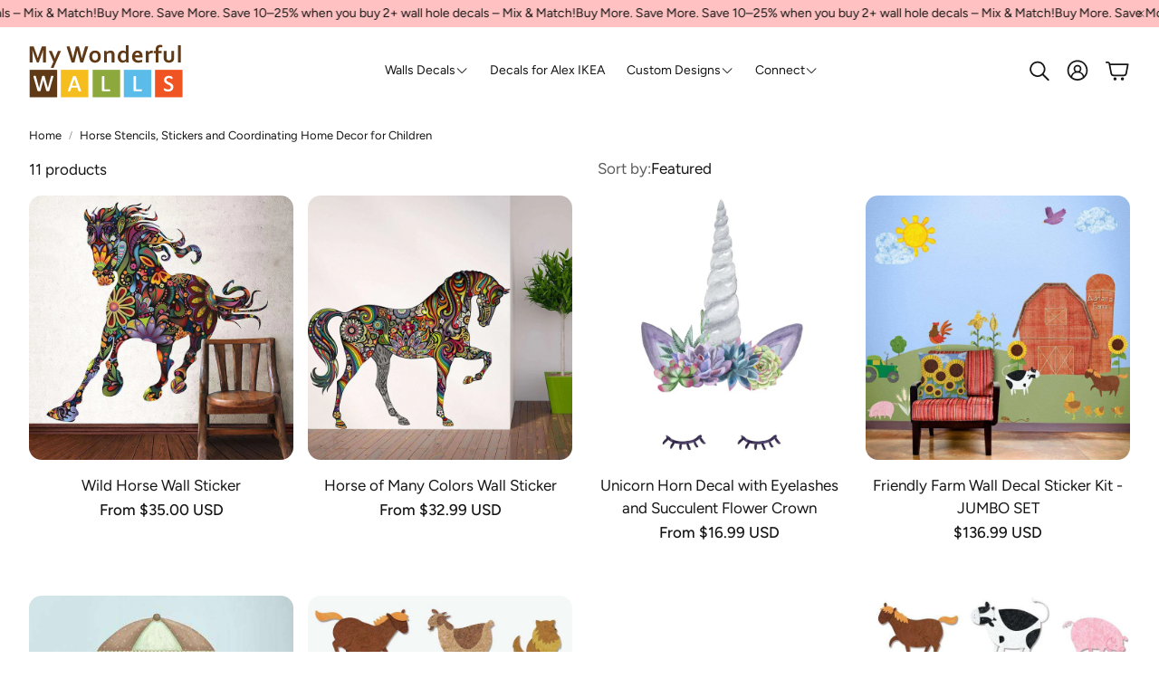

--- FILE ---
content_type: text/html; charset=utf-8
request_url: https://www.mywonderfulwalls.com/collections/horse-stencils-stickers-and-coordinating-home-decor-for-children
body_size: 41658
content:
<!doctype html>
<!-- BEGIN MerchantWidget Code -->

<script id='merchantWidgetScript'

        src="https://www.gstatic.com/shopping/merchant/merchantwidget.js"

        defer>

</script>

<script type="text/javascript">

  merchantWidgetScript.addEventListener('load', function () {

    merchantwidget.start({

     position: 'RIGHT_BOTTOM'

   });

  });

</script>

<!-- END MerchantWidget Code -->
<html
  class="no-js"
  lang="en"
  dir="ltr"
>
  <head>
<script src="https://sapi.negate.io/script/4P8pN7wvybCNlV3Z7rqv2g==?shop=my-wonderful-walls.myshopify.com"></script>
  





      



   <link rel="amphtml" href="https://www.mywonderfulwalls.com/a/s/collections/horse-stencils-stickers-and-coordinating-home-decor-for-children">



    <meta charset="utf-8">
    <meta http-equiv="X-UA-Compatible" content="IE=edge">
    <meta name="viewport" content="width=device-width,initial-scale=1">
    <meta name="theme-color" content="">
    <link rel="canonical" href="https://www.mywonderfulwalls.com/collections/horse-stencils-stickers-and-coordinating-home-decor-for-children">
    <link rel="preconnect" href="https://cdn.shopify.com" crossorigin><link rel="icon" type="image/png" href="//www.mywonderfulwalls.com/cdn/shop/files/favicon.png?crop=center&height=32&v=1644012005&width=32"><link rel="preconnect" href="https://fonts.shopifycdn.com" crossorigin><title>Horse Stencils, Stickers and Coordinating Home Decor for Children</title>

    

    

<meta property="og:site_name" content="My Wonderful Walls">
<meta property="og:url" content="https://www.mywonderfulwalls.com/collections/horse-stencils-stickers-and-coordinating-home-decor-for-children">
<meta property="og:title" content="Horse Stencils, Stickers and Coordinating Home Decor for Children">
<meta property="og:type" content="product.group">
<meta property="og:description" content="Transform any boring wall or surface into an amazing scene or landscape with wall decals and art from My Wonderful Walls. Our products are great for decorating nurseries, bedrooms, offices, and more. Browse our fun and unique decal collection online here!
"><meta name="twitter:site" content="@https://x.com/Shopify"><meta name="twitter:card" content="summary_large_image">
<meta name="twitter:title" content="Horse Stencils, Stickers and Coordinating Home Decor for Children">
<meta name="twitter:description" content="Transform any boring wall or surface into an amazing scene or landscape with wall decals and art from My Wonderful Walls. Our products are great for decorating nurseries, bedrooms, offices, and more. Browse our fun and unique decal collection online here!
">


    <link href="//www.mywonderfulwalls.com/cdn/shop/t/94/assets/swiper.css?v=181901675552473771141759156652" rel="stylesheet" type="text/css" media="all" />

    <link href="//www.mywonderfulwalls.com/cdn/shop/t/94/assets/settings.css?v=80836943361230553431759156683" rel="stylesheet" type="text/css" media="all" />
    <link href="//www.mywonderfulwalls.com/cdn/shop/t/94/assets/critical.css?v=160021912838033968251759156585" rel="stylesheet" type="text/css" media="all" />

    <script src="//www.mywonderfulwalls.com/cdn/shop/t/94/assets/variants.js?v=149247317284417749601759156657" defer="defer"></script>

    <link rel="preload" href="//www.mywonderfulwalls.com/cdn/shop/t/94/assets/main.css?v=101207692803176070221759156603" as="style" onload="this.onload=null;this.rel='stylesheet'">
    <noscript><link rel="stylesheet" href="//www.mywonderfulwalls.com/cdn/shop/t/94/assets/main.css?v=101207692803176070221759156603"></noscript>
    <link href="//www.mywonderfulwalls.com/cdn/shop/t/94/assets/custom.css?v=122868588501577290101759156589" rel="stylesheet" type="text/css" media="all" />
    

    <script src="//www.mywonderfulwalls.com/cdn/shop/t/94/assets/constants.js?v=35364837652735646741759156584" defer="defer"></script>
    <script src="//www.mywonderfulwalls.com/cdn/shop/t/94/assets/pubsub.js?v=166013515178224598561759156620" defer="defer"></script>
    <script src="//www.mywonderfulwalls.com/cdn/shop/t/94/assets/global.js?v=164159157096628156731759156594" defer="defer"></script>
    <script src="//www.mywonderfulwalls.com/cdn/shop/t/94/assets/base.js?v=183981251996228415231759156571" defer="defer"></script>

    <script src="//www.mywonderfulwalls.com/cdn/shop/t/94/assets/color-swatch.js?v=30506485284122979341759156579" defer="defer"></script>
    <script src="//www.mywonderfulwalls.com/cdn/shop/t/94/assets/localization-form.js?v=92516392428935662551759156600" defer="defer"></script>
    <script src="//www.mywonderfulwalls.com/cdn/shop/t/94/assets/animations.js?v=46326217250926596011759156570" defer="defer"></script>
    <script src="//www.mywonderfulwalls.com/cdn/shop/t/94/assets/drawer-select.js?v=65201803545475872251759156592" defer="defer"></script>
    <script src="//www.mywonderfulwalls.com/cdn/shop/t/94/assets/model_element.js?v=168981799009747705421759156605" defer="defer"></script>
    <script type="module" src="//www.mywonderfulwalls.com/cdn/shop/t/94/assets/gallery.js?v=115089555957915922521759156593" defer="defer"></script><script>window.performance && window.performance.mark && window.performance.mark('shopify.content_for_header.start');</script><meta name="google-site-verification" content="RcvA9gUT2-PtpGVQMaSbMMhUIkb6ck5xwX3f2mFTPT0">
<meta name="facebook-domain-verification" content="xpdk46narvmekps23mlsexqzox0gll">
<meta id="shopify-digital-wallet" name="shopify-digital-wallet" content="/2097756/digital_wallets/dialog">
<meta name="shopify-checkout-api-token" content="6d824040bd36235fd3aa5671ad160937">
<meta id="in-context-paypal-metadata" data-shop-id="2097756" data-venmo-supported="false" data-environment="production" data-locale="en_US" data-paypal-v4="true" data-currency="USD">
<link rel="alternate" type="application/atom+xml" title="Feed" href="/collections/horse-stencils-stickers-and-coordinating-home-decor-for-children.atom" />
<link rel="alternate" type="application/json+oembed" href="https://www.mywonderfulwalls.com/collections/horse-stencils-stickers-and-coordinating-home-decor-for-children.oembed">
<script async="async" src="/checkouts/internal/preloads.js?locale=en-US"></script>
<link rel="preconnect" href="https://shop.app" crossorigin="anonymous">
<script async="async" src="https://shop.app/checkouts/internal/preloads.js?locale=en-US&shop_id=2097756" crossorigin="anonymous"></script>
<script id="shopify-features" type="application/json">{"accessToken":"6d824040bd36235fd3aa5671ad160937","betas":["rich-media-storefront-analytics"],"domain":"www.mywonderfulwalls.com","predictiveSearch":true,"shopId":2097756,"locale":"en"}</script>
<script>var Shopify = Shopify || {};
Shopify.shop = "my-wonderful-walls.myshopify.com";
Shopify.locale = "en";
Shopify.currency = {"active":"USD","rate":"1.0"};
Shopify.country = "US";
Shopify.theme = {"name":" Wonder last with klaviyo code and temp fix","id":155441561856,"schema_name":"Wonder","schema_version":"1.8.1","theme_store_id":2684,"role":"main"};
Shopify.theme.handle = "null";
Shopify.theme.style = {"id":null,"handle":null};
Shopify.cdnHost = "www.mywonderfulwalls.com/cdn";
Shopify.routes = Shopify.routes || {};
Shopify.routes.root = "/";</script>
<script type="module">!function(o){(o.Shopify=o.Shopify||{}).modules=!0}(window);</script>
<script>!function(o){function n(){var o=[];function n(){o.push(Array.prototype.slice.apply(arguments))}return n.q=o,n}var t=o.Shopify=o.Shopify||{};t.loadFeatures=n(),t.autoloadFeatures=n()}(window);</script>
<script>
  window.ShopifyPay = window.ShopifyPay || {};
  window.ShopifyPay.apiHost = "shop.app\/pay";
  window.ShopifyPay.redirectState = null;
</script>
<script id="shop-js-analytics" type="application/json">{"pageType":"collection"}</script>
<script defer="defer" async type="module" src="//www.mywonderfulwalls.com/cdn/shopifycloud/shop-js/modules/v2/client.init-shop-cart-sync_BT-GjEfc.en.esm.js"></script>
<script defer="defer" async type="module" src="//www.mywonderfulwalls.com/cdn/shopifycloud/shop-js/modules/v2/chunk.common_D58fp_Oc.esm.js"></script>
<script defer="defer" async type="module" src="//www.mywonderfulwalls.com/cdn/shopifycloud/shop-js/modules/v2/chunk.modal_xMitdFEc.esm.js"></script>
<script type="module">
  await import("//www.mywonderfulwalls.com/cdn/shopifycloud/shop-js/modules/v2/client.init-shop-cart-sync_BT-GjEfc.en.esm.js");
await import("//www.mywonderfulwalls.com/cdn/shopifycloud/shop-js/modules/v2/chunk.common_D58fp_Oc.esm.js");
await import("//www.mywonderfulwalls.com/cdn/shopifycloud/shop-js/modules/v2/chunk.modal_xMitdFEc.esm.js");

  window.Shopify.SignInWithShop?.initShopCartSync?.({"fedCMEnabled":true,"windoidEnabled":true});

</script>
<script>
  window.Shopify = window.Shopify || {};
  if (!window.Shopify.featureAssets) window.Shopify.featureAssets = {};
  window.Shopify.featureAssets['shop-js'] = {"shop-cart-sync":["modules/v2/client.shop-cart-sync_DZOKe7Ll.en.esm.js","modules/v2/chunk.common_D58fp_Oc.esm.js","modules/v2/chunk.modal_xMitdFEc.esm.js"],"init-fed-cm":["modules/v2/client.init-fed-cm_B6oLuCjv.en.esm.js","modules/v2/chunk.common_D58fp_Oc.esm.js","modules/v2/chunk.modal_xMitdFEc.esm.js"],"shop-cash-offers":["modules/v2/client.shop-cash-offers_D2sdYoxE.en.esm.js","modules/v2/chunk.common_D58fp_Oc.esm.js","modules/v2/chunk.modal_xMitdFEc.esm.js"],"shop-login-button":["modules/v2/client.shop-login-button_QeVjl5Y3.en.esm.js","modules/v2/chunk.common_D58fp_Oc.esm.js","modules/v2/chunk.modal_xMitdFEc.esm.js"],"pay-button":["modules/v2/client.pay-button_DXTOsIq6.en.esm.js","modules/v2/chunk.common_D58fp_Oc.esm.js","modules/v2/chunk.modal_xMitdFEc.esm.js"],"shop-button":["modules/v2/client.shop-button_DQZHx9pm.en.esm.js","modules/v2/chunk.common_D58fp_Oc.esm.js","modules/v2/chunk.modal_xMitdFEc.esm.js"],"avatar":["modules/v2/client.avatar_BTnouDA3.en.esm.js"],"init-windoid":["modules/v2/client.init-windoid_CR1B-cfM.en.esm.js","modules/v2/chunk.common_D58fp_Oc.esm.js","modules/v2/chunk.modal_xMitdFEc.esm.js"],"init-shop-for-new-customer-accounts":["modules/v2/client.init-shop-for-new-customer-accounts_C_vY_xzh.en.esm.js","modules/v2/client.shop-login-button_QeVjl5Y3.en.esm.js","modules/v2/chunk.common_D58fp_Oc.esm.js","modules/v2/chunk.modal_xMitdFEc.esm.js"],"init-shop-email-lookup-coordinator":["modules/v2/client.init-shop-email-lookup-coordinator_BI7n9ZSv.en.esm.js","modules/v2/chunk.common_D58fp_Oc.esm.js","modules/v2/chunk.modal_xMitdFEc.esm.js"],"init-shop-cart-sync":["modules/v2/client.init-shop-cart-sync_BT-GjEfc.en.esm.js","modules/v2/chunk.common_D58fp_Oc.esm.js","modules/v2/chunk.modal_xMitdFEc.esm.js"],"shop-toast-manager":["modules/v2/client.shop-toast-manager_DiYdP3xc.en.esm.js","modules/v2/chunk.common_D58fp_Oc.esm.js","modules/v2/chunk.modal_xMitdFEc.esm.js"],"init-customer-accounts":["modules/v2/client.init-customer-accounts_D9ZNqS-Q.en.esm.js","modules/v2/client.shop-login-button_QeVjl5Y3.en.esm.js","modules/v2/chunk.common_D58fp_Oc.esm.js","modules/v2/chunk.modal_xMitdFEc.esm.js"],"init-customer-accounts-sign-up":["modules/v2/client.init-customer-accounts-sign-up_iGw4briv.en.esm.js","modules/v2/client.shop-login-button_QeVjl5Y3.en.esm.js","modules/v2/chunk.common_D58fp_Oc.esm.js","modules/v2/chunk.modal_xMitdFEc.esm.js"],"shop-follow-button":["modules/v2/client.shop-follow-button_CqMgW2wH.en.esm.js","modules/v2/chunk.common_D58fp_Oc.esm.js","modules/v2/chunk.modal_xMitdFEc.esm.js"],"checkout-modal":["modules/v2/client.checkout-modal_xHeaAweL.en.esm.js","modules/v2/chunk.common_D58fp_Oc.esm.js","modules/v2/chunk.modal_xMitdFEc.esm.js"],"shop-login":["modules/v2/client.shop-login_D91U-Q7h.en.esm.js","modules/v2/chunk.common_D58fp_Oc.esm.js","modules/v2/chunk.modal_xMitdFEc.esm.js"],"lead-capture":["modules/v2/client.lead-capture_BJmE1dJe.en.esm.js","modules/v2/chunk.common_D58fp_Oc.esm.js","modules/v2/chunk.modal_xMitdFEc.esm.js"],"payment-terms":["modules/v2/client.payment-terms_Ci9AEqFq.en.esm.js","modules/v2/chunk.common_D58fp_Oc.esm.js","modules/v2/chunk.modal_xMitdFEc.esm.js"]};
</script>
<script>(function() {
  var isLoaded = false;
  function asyncLoad() {
    if (isLoaded) return;
    isLoaded = true;
    var urls = ["\/\/d1liekpayvooaz.cloudfront.net\/apps\/customizery\/customizery.js?shop=my-wonderful-walls.myshopify.com","https:\/\/loox.io\/widget\/NknK90Y0M\/loox.1493232491428.js?shop=my-wonderful-walls.myshopify.com","","https:\/\/cdn.rebuyengine.com\/onsite\/js\/rebuy.js?shop=my-wonderful-walls.myshopify.com"];
    for (var i = 0; i < urls.length; i++) {
      var s = document.createElement('script');
      s.type = 'text/javascript';
      s.async = true;
      s.src = urls[i];
      var x = document.getElementsByTagName('script')[0];
      x.parentNode.insertBefore(s, x);
    }
  };
  if(window.attachEvent) {
    window.attachEvent('onload', asyncLoad);
  } else {
    window.addEventListener('load', asyncLoad, false);
  }
})();</script>
<script id="__st">var __st={"a":2097756,"offset":-18000,"reqid":"429f2084-7193-4c04-8d64-f409b824329f-1769262901","pageurl":"www.mywonderfulwalls.com\/collections\/horse-stencils-stickers-and-coordinating-home-decor-for-children","u":"86da1027b084","p":"collection","rtyp":"collection","rid":58505669};</script>
<script>window.ShopifyPaypalV4VisibilityTracking = true;</script>
<script id="captcha-bootstrap">!function(){'use strict';const t='contact',e='account',n='new_comment',o=[[t,t],['blogs',n],['comments',n],[t,'customer']],c=[[e,'customer_login'],[e,'guest_login'],[e,'recover_customer_password'],[e,'create_customer']],r=t=>t.map((([t,e])=>`form[action*='/${t}']:not([data-nocaptcha='true']) input[name='form_type'][value='${e}']`)).join(','),a=t=>()=>t?[...document.querySelectorAll(t)].map((t=>t.form)):[];function s(){const t=[...o],e=r(t);return a(e)}const i='password',u='form_key',d=['recaptcha-v3-token','g-recaptcha-response','h-captcha-response',i],f=()=>{try{return window.sessionStorage}catch{return}},m='__shopify_v',_=t=>t.elements[u];function p(t,e,n=!1){try{const o=window.sessionStorage,c=JSON.parse(o.getItem(e)),{data:r}=function(t){const{data:e,action:n}=t;return t[m]||n?{data:e,action:n}:{data:t,action:n}}(c);for(const[e,n]of Object.entries(r))t.elements[e]&&(t.elements[e].value=n);n&&o.removeItem(e)}catch(o){console.error('form repopulation failed',{error:o})}}const l='form_type',E='cptcha';function T(t){t.dataset[E]=!0}const w=window,h=w.document,L='Shopify',v='ce_forms',y='captcha';let A=!1;((t,e)=>{const n=(g='f06e6c50-85a8-45c8-87d0-21a2b65856fe',I='https://cdn.shopify.com/shopifycloud/storefront-forms-hcaptcha/ce_storefront_forms_captcha_hcaptcha.v1.5.2.iife.js',D={infoText:'Protected by hCaptcha',privacyText:'Privacy',termsText:'Terms'},(t,e,n)=>{const o=w[L][v],c=o.bindForm;if(c)return c(t,g,e,D).then(n);var r;o.q.push([[t,g,e,D],n]),r=I,A||(h.body.append(Object.assign(h.createElement('script'),{id:'captcha-provider',async:!0,src:r})),A=!0)});var g,I,D;w[L]=w[L]||{},w[L][v]=w[L][v]||{},w[L][v].q=[],w[L][y]=w[L][y]||{},w[L][y].protect=function(t,e){n(t,void 0,e),T(t)},Object.freeze(w[L][y]),function(t,e,n,w,h,L){const[v,y,A,g]=function(t,e,n){const i=e?o:[],u=t?c:[],d=[...i,...u],f=r(d),m=r(i),_=r(d.filter((([t,e])=>n.includes(e))));return[a(f),a(m),a(_),s()]}(w,h,L),I=t=>{const e=t.target;return e instanceof HTMLFormElement?e:e&&e.form},D=t=>v().includes(t);t.addEventListener('submit',(t=>{const e=I(t);if(!e)return;const n=D(e)&&!e.dataset.hcaptchaBound&&!e.dataset.recaptchaBound,o=_(e),c=g().includes(e)&&(!o||!o.value);(n||c)&&t.preventDefault(),c&&!n&&(function(t){try{if(!f())return;!function(t){const e=f();if(!e)return;const n=_(t);if(!n)return;const o=n.value;o&&e.removeItem(o)}(t);const e=Array.from(Array(32),(()=>Math.random().toString(36)[2])).join('');!function(t,e){_(t)||t.append(Object.assign(document.createElement('input'),{type:'hidden',name:u})),t.elements[u].value=e}(t,e),function(t,e){const n=f();if(!n)return;const o=[...t.querySelectorAll(`input[type='${i}']`)].map((({name:t})=>t)),c=[...d,...o],r={};for(const[a,s]of new FormData(t).entries())c.includes(a)||(r[a]=s);n.setItem(e,JSON.stringify({[m]:1,action:t.action,data:r}))}(t,e)}catch(e){console.error('failed to persist form',e)}}(e),e.submit())}));const S=(t,e)=>{t&&!t.dataset[E]&&(n(t,e.some((e=>e===t))),T(t))};for(const o of['focusin','change'])t.addEventListener(o,(t=>{const e=I(t);D(e)&&S(e,y())}));const B=e.get('form_key'),M=e.get(l),P=B&&M;t.addEventListener('DOMContentLoaded',(()=>{const t=y();if(P)for(const e of t)e.elements[l].value===M&&p(e,B);[...new Set([...A(),...v().filter((t=>'true'===t.dataset.shopifyCaptcha))])].forEach((e=>S(e,t)))}))}(h,new URLSearchParams(w.location.search),n,t,e,['guest_login'])})(!0,!0)}();</script>
<script integrity="sha256-4kQ18oKyAcykRKYeNunJcIwy7WH5gtpwJnB7kiuLZ1E=" data-source-attribution="shopify.loadfeatures" defer="defer" src="//www.mywonderfulwalls.com/cdn/shopifycloud/storefront/assets/storefront/load_feature-a0a9edcb.js" crossorigin="anonymous"></script>
<script crossorigin="anonymous" defer="defer" src="//www.mywonderfulwalls.com/cdn/shopifycloud/storefront/assets/shopify_pay/storefront-65b4c6d7.js?v=20250812"></script>
<script data-source-attribution="shopify.dynamic_checkout.dynamic.init">var Shopify=Shopify||{};Shopify.PaymentButton=Shopify.PaymentButton||{isStorefrontPortableWallets:!0,init:function(){window.Shopify.PaymentButton.init=function(){};var t=document.createElement("script");t.src="https://www.mywonderfulwalls.com/cdn/shopifycloud/portable-wallets/latest/portable-wallets.en.js",t.type="module",document.head.appendChild(t)}};
</script>
<script data-source-attribution="shopify.dynamic_checkout.buyer_consent">
  function portableWalletsHideBuyerConsent(e){var t=document.getElementById("shopify-buyer-consent"),n=document.getElementById("shopify-subscription-policy-button");t&&n&&(t.classList.add("hidden"),t.setAttribute("aria-hidden","true"),n.removeEventListener("click",e))}function portableWalletsShowBuyerConsent(e){var t=document.getElementById("shopify-buyer-consent"),n=document.getElementById("shopify-subscription-policy-button");t&&n&&(t.classList.remove("hidden"),t.removeAttribute("aria-hidden"),n.addEventListener("click",e))}window.Shopify?.PaymentButton&&(window.Shopify.PaymentButton.hideBuyerConsent=portableWalletsHideBuyerConsent,window.Shopify.PaymentButton.showBuyerConsent=portableWalletsShowBuyerConsent);
</script>
<script data-source-attribution="shopify.dynamic_checkout.cart.bootstrap">document.addEventListener("DOMContentLoaded",(function(){function t(){return document.querySelector("shopify-accelerated-checkout-cart, shopify-accelerated-checkout")}if(t())Shopify.PaymentButton.init();else{new MutationObserver((function(e,n){t()&&(Shopify.PaymentButton.init(),n.disconnect())})).observe(document.body,{childList:!0,subtree:!0})}}));
</script>
<link id="shopify-accelerated-checkout-styles" rel="stylesheet" media="screen" href="https://www.mywonderfulwalls.com/cdn/shopifycloud/portable-wallets/latest/accelerated-checkout-backwards-compat.css" crossorigin="anonymous">
<style id="shopify-accelerated-checkout-cart">
        #shopify-buyer-consent {
  margin-top: 1em;
  display: inline-block;
  width: 100%;
}

#shopify-buyer-consent.hidden {
  display: none;
}

#shopify-subscription-policy-button {
  background: none;
  border: none;
  padding: 0;
  text-decoration: underline;
  font-size: inherit;
  cursor: pointer;
}

#shopify-subscription-policy-button::before {
  box-shadow: none;
}

      </style>

<script>window.performance && window.performance.mark && window.performance.mark('shopify.content_for_header.end');</script><script type="text/javascript" async="" src="https://static.klaviyo.com/onsite/js/kautra/klaviyo.js"></script>
<script type="text/javascript"> 
//Initialize the Klaviyo object on page load
!function(){if(!window.klaviyo){window._klOnsite=window._klOnsite||[];try{window.klaviyo=new Proxy({},{get:function(n,i){return"push"===i?function(){var n;(n=window._klOnsite).push.apply(n,arguments)}:function(){for(var n=arguments.length,o=new Array(n),w=0;w<n;w++)o[w]=arguments[w];var t="function"==typeof o[o.length-1]?o.pop():void 0,e=new Promise((function(n){window._klOnsite.push([i].concat(o,[function(i){t&&t(i),n(i)}]))}));return e}}})}catch(n){window.klaviyo=window.klaviyo||[],window.klaviyo.push=function(){var n;(n=window._klOnsite).push.apply(n,arguments)}}}}(); </script>
<script type="text/javascript">
//Customer accounts
var klaviyo = window.klaviyo || [];
if ("") {klaviyo.identify({"$email" : ""})};
</script>

    <style data-shopify>
      @font-face {
  font-family: Figtree;
  font-weight: 400;
  font-style: normal;
  font-display: swap;
  src: url("//www.mywonderfulwalls.com/cdn/fonts/figtree/figtree_n4.3c0838aba1701047e60be6a99a1b0a40ce9b8419.woff2") format("woff2"),
       url("//www.mywonderfulwalls.com/cdn/fonts/figtree/figtree_n4.c0575d1db21fc3821f17fd6617d3dee552312137.woff") format("woff");
}

      @font-face {
  font-family: Figtree;
  font-weight: 700;
  font-style: normal;
  font-display: swap;
  src: url("//www.mywonderfulwalls.com/cdn/fonts/figtree/figtree_n7.2fd9bfe01586148e644724096c9d75e8c7a90e55.woff2") format("woff2"),
       url("//www.mywonderfulwalls.com/cdn/fonts/figtree/figtree_n7.ea05de92d862f9594794ab281c4c3a67501ef5fc.woff") format("woff");
}

      @font-face {
  font-family: Figtree;
  font-weight: 400;
  font-style: italic;
  font-display: swap;
  src: url("//www.mywonderfulwalls.com/cdn/fonts/figtree/figtree_i4.89f7a4275c064845c304a4cf8a4a586060656db2.woff2") format("woff2"),
       url("//www.mywonderfulwalls.com/cdn/fonts/figtree/figtree_i4.6f955aaaafc55a22ffc1f32ecf3756859a5ad3e2.woff") format("woff");
}

      @font-face {
  font-family: Figtree;
  font-weight: 700;
  font-style: italic;
  font-display: swap;
  src: url("//www.mywonderfulwalls.com/cdn/fonts/figtree/figtree_i7.06add7096a6f2ab742e09ec7e498115904eda1fe.woff2") format("woff2"),
       url("//www.mywonderfulwalls.com/cdn/fonts/figtree/figtree_i7.ee584b5fcaccdbb5518c0228158941f8df81b101.woff") format("woff");
}

      @font-face {
  font-family: Figtree;
  font-weight: 400;
  font-style: normal;
  font-display: swap;
  src: url("//www.mywonderfulwalls.com/cdn/fonts/figtree/figtree_n4.3c0838aba1701047e60be6a99a1b0a40ce9b8419.woff2") format("woff2"),
       url("//www.mywonderfulwalls.com/cdn/fonts/figtree/figtree_n4.c0575d1db21fc3821f17fd6617d3dee552312137.woff") format("woff");
}

      @font-face {
  font-family: Figtree;
  font-weight: 400;
  font-style: normal;
  font-display: swap;
  src: url("//www.mywonderfulwalls.com/cdn/fonts/figtree/figtree_n4.3c0838aba1701047e60be6a99a1b0a40ce9b8419.woff2") format("woff2"),
       url("//www.mywonderfulwalls.com/cdn/fonts/figtree/figtree_n4.c0575d1db21fc3821f17fd6617d3dee552312137.woff") format("woff");
}

      @font-face {
  font-family: Figtree;
  font-weight: 500;
  font-style: normal;
  font-display: swap;
  src: url("//www.mywonderfulwalls.com/cdn/fonts/figtree/figtree_n5.3b6b7df38aa5986536945796e1f947445832047c.woff2") format("woff2"),
       url("//www.mywonderfulwalls.com/cdn/fonts/figtree/figtree_n5.f26bf6dcae278b0ed902605f6605fa3338e81dab.woff") format("woff");
}

      @font-face {
  font-family: Figtree;
  font-weight: 500;
  font-style: normal;
  font-display: swap;
  src: url("//www.mywonderfulwalls.com/cdn/fonts/figtree/figtree_n5.3b6b7df38aa5986536945796e1f947445832047c.woff2") format("woff2"),
       url("//www.mywonderfulwalls.com/cdn/fonts/figtree/figtree_n5.f26bf6dcae278b0ed902605f6605fa3338e81dab.woff") format("woff");
}

      

      @font-face {
        font-family: 'icomoon';
        src:  url('//www.mywonderfulwalls.com/cdn/shop/t/94/assets/icomoon.eot?v=177295919035341837931759156595?6k4fkf');
        src:  url('//www.mywonderfulwalls.com/cdn/shop/t/94/assets/icomoon.eot?v=177295919035341837931759156595?6k4fkf#iefix') format('embedded-opentype'),
          url('//www.mywonderfulwalls.com/cdn/shop/t/94/assets/icomoon.ttf?v=57842893614872056761759156595?6k4fkf') format('truetype'),
          url('//www.mywonderfulwalls.com/cdn/shop/t/94/assets/icomoon.woff?v=28260046996164968551759156596?6k4fkf') format('woff'),
          url('//www.mywonderfulwalls.com/cdn/shop/t/94/assets/icomoon.svg?v=104217218584571201731759156595?6k4fkf#icomoon') format('svg');
        font-weight: normal;
        font-style: normal;
        font-display: block;
      }
    </style>
    <style>
      [data-custom-badge="New"]{
        background-color: #e3f2e6;
        color: #151515;
        }
      [data-custom-badge=""]{
        background-color: #000000;
        color: #FFFFFF;
        }
      [data-custom-badge=""]{
        background-color: #000000;
        color: #FFFFFF;
        }
      [data-custom-badge=""]{
        background-color: #000000;
        color: #FFFFFF;
        }
    </style><link rel="preload" as="font" href="//www.mywonderfulwalls.com/cdn/fonts/figtree/figtree_n4.3c0838aba1701047e60be6a99a1b0a40ce9b8419.woff2" type="font/woff2" crossorigin><link rel="preload" as="font" href="//www.mywonderfulwalls.com/cdn/fonts/figtree/figtree_n4.3c0838aba1701047e60be6a99a1b0a40ce9b8419.woff2" type="font/woff2" crossorigin><link rel="preload" as="font" href="//www.mywonderfulwalls.com/cdn/fonts/figtree/figtree_n4.3c0838aba1701047e60be6a99a1b0a40ce9b8419.woff2" type="font/woff2" crossorigin><link rel="preload" as="font" href="//www.mywonderfulwalls.com/cdn/fonts/figtree/figtree_n5.3b6b7df38aa5986536945796e1f947445832047c.woff2" type="font/woff2" crossorigin><link rel="preload" as="font" href="//www.mywonderfulwalls.com/cdn/fonts/figtree/figtree_n5.3b6b7df38aa5986536945796e1f947445832047c.woff2" type="font/woff2" crossorigin>

    <script>
      document.documentElement.className = document.documentElement.className.replace('no-js', 'js');
    </script>
  <!-- BEGIN app block: shopify://apps/klaviyo-email-marketing-sms/blocks/klaviyo-onsite-embed/2632fe16-c075-4321-a88b-50b567f42507 -->












  <script async src="https://static.klaviyo.com/onsite/js/kautra/klaviyo.js?company_id=kautra"></script>
  <script>!function(){if(!window.klaviyo){window._klOnsite=window._klOnsite||[];try{window.klaviyo=new Proxy({},{get:function(n,i){return"push"===i?function(){var n;(n=window._klOnsite).push.apply(n,arguments)}:function(){for(var n=arguments.length,o=new Array(n),w=0;w<n;w++)o[w]=arguments[w];var t="function"==typeof o[o.length-1]?o.pop():void 0,e=new Promise((function(n){window._klOnsite.push([i].concat(o,[function(i){t&&t(i),n(i)}]))}));return e}}})}catch(n){window.klaviyo=window.klaviyo||[],window.klaviyo.push=function(){var n;(n=window._klOnsite).push.apply(n,arguments)}}}}();</script>

  




  <script>
    window.klaviyoReviewsProductDesignMode = false
  </script>







<!-- END app block --><!-- BEGIN app block: shopify://apps/intelligems-a-b-testing/blocks/intelligems-script/fa83b64c-0c77-4c0c-b4b2-b94b42f5ef19 --><script>
  window._template = {
    directory: "",
    name: "collection",
    suffix: "",
  };
  window.__productIdFromTemplate = null;
  window.__plpCollectionIdFromTemplate = 58505669;
  window.igProductData = (function() {
    const data = {};data["123737030"] = {
          productId: 123737030,
          handle: "wild-horse-wall-sticker",
          tags: ["Color_Beige","Color_Black","Color_Blue","Color_Brown","Color_Green","Color_Multi","Color_Orange","Color_Pink","Color_Purple","Color_Red","Color_White","Color_Yellow","Gender_Girl","Product Type_Stickers","Themes_Animals","Themes_Flowers \u0026 Plants","Themes_Horses","Themes_Mammals"],
          collectionIds: [388533977344,58506181,9857919,9175420,9491680,9216430,18390453,9175416,130439365,58506629,58505669,385153171712,58507077,26219188,9175410,393283862784,113007493,58507525],
          inventory: -272,
          lowestVariantPrice: 3500
        };data["164977421"] = {
          productId: 164977421,
          handle: "a-horse-of-many-colors-wall-sticker",
          tags: ["Animal Stickers","Color_Black","Color_Blue","Color_Multi","Color_Purple","Color_Red","Color_White","Color_Yellow","Flower Garden Theme","Flower Stickers","Gender_Girl","Giant Stickers","Nature Stickers","Product Type_Stickers","Themes_Animals","Themes_Flowers \u0026 Plants","Themes_Horses","Themes_Mammals","Wall Stickers"],
          collectionIds: [388533977344,58506181,9857919,9175420,9217562,9216430,9175422,9175458,9175416,130439365,58506629,58505669,58507077,26219188,9175432,9175410,393283862784,113007493,13548345],
          inventory: -101,
          lowestVariantPrice: 3299
        };data["4096804388938"] = {
          productId: 4096804388938,
          handle: "unicorn-horn-decal-with-eyelashes-and-succulent-flower-crown",
          tags: ["Color_Multi","Product Type_Stickers","Themes_Animals","Themes_Fantasy","Themes_Flowers \u0026 Plants","Themes_Forest","Themes_Horses","Themes_Nature \u0026 Animal"],
          collectionIds: [388533977344,9857919,58505541,9216430,58505605,58505669],
          inventory: -21,
          lowestVariantPrice: 1699
        };data["123306540"] = {
          productId: 123306540,
          handle: "friendly-farm-wall-sticker-kit",
          tags: ["Animal Stickers","Boy Stickers","Color_Brown","Color_Green","Color_Red","custom-input-Text for Personalization","Farm Theme","Gender_Boy","Gender_Gender Neutral","Gender_Girl","Giant Stickers","Girl Stickers","Nature Stickers","Nursery Stickers","Personalization_Personalized","Personalized Stickers","Product Type_Stickers","Themes_Animals","Themes_Birds \u0026 Owls","Themes_Cats","Themes_Cloud \u0026 Sky","Themes_Dogs","Themes_Farm","Themes_Flowers \u0026 Plants","Themes_Horses","Themes_People \u0026 Places","Themes_Transportation \u0026 City","Wall Stickers"],
          collectionIds: [388533977344,9857919,9175420,9491680,9886297,9175418,58505477,9216512,9217578,9216430,9175458,9175416,130439365,58505669,9056406,9217650,23796941,26219188,9175432,9175410,9168870,9217610,26219196],
          inventory: -156,
          lowestVariantPrice: 13699
        };data["124246536"] = {
          productId: 124246536,
          handle: "carousel-wall-sticker-decal",
          tags: ["Boy Stickers","Classic Nursery Theme","Color_Blue","Color_Brown","Color_Green","Color_Pink","Color_Yellow","Gender_Boy","Gender_Gender Neutral","Gender_Girl","Giant Stickers","Girl Stickers","Nursery Stickers","Product Type_Stickers","Themes_Animals","Themes_Classic Nursery","Themes_Horses","Wall Stickers"],
          collectionIds: [388533977344,9857919,9217574,9175458,9175416,58505669,23796941,26219188,9175410],
          inventory: -6,
          lowestVariantPrice: 4999
        };data["130528405"] = {
          productId: 130528405,
          handle: "farm-friends-sticker-pack-2",
          tags: ["Animal Stickers","Color_Multi","Farm Theme","Gender_Boy","Gender_Gender Neutral","Gender_Girl","Nursery Stickers","Product Type_Stickers","Themes_Animals","Themes_Birds \u0026 Owls","Themes_Dogs","Themes_Forest","Themes_Horses","Wall Stickers"],
          collectionIds: [388533977344,9857919,9175420,9886297,9217578,58505669,9217650,26219188,9175410],
          inventory: -34,
          lowestVariantPrice: 2099
        };data["274767613"] = {
          productId: 274767613,
          handle: "unicorn-and-carriage-wall-sticker-set",
          tags: ["Color_Beige","Color_Brown","Color_Grey","Color_Pink","Color_Purple","Color_White","Color_Yellow","Gender_Girl","Product Type_Stickers","Themes_Animals","Themes_Fantasy","Themes_Horses","Themes_Princess","Wall Stickers"],
          collectionIds: [9857919,9175420,58505541,9175416,58505669,18985597,26219188,9175432,9175410,9217658,26219196],
          inventory: -3,
          lowestVariantPrice: 2999
        };data["130527941"] = {
          productId: 130527941,
          handle: "farm-friends-sticker-pack-1",
          tags: ["Animal Stickers","Color_Multi","Farm Theme","Gender_Boy","Gender_Gender Neutral","Gender_Girl","Nursery Stickers","Product Type_Stickers","Themes_Animals","Themes_Birds \u0026 Owls","Themes_Butterflies \u0026 Insects","Themes_Cats","Themes_Farm","Themes_Horses","Wall Stickers"],
          collectionIds: [388533977344,9175420,9886297,58505413,58505477,9217578,58505669,18985597,26219188,9175410],
          inventory: -18,
          lowestVariantPrice: 2099
        };data["274732189"] = {
          productId: 274732189,
          handle: "unicorn-wall-sticker",
          tags: ["Animal Stickers","Color_Grey","Color_White","Color_Yellow","Gender_Girl","Girl Stickers","Nursery Stickers","Product Type_Stickers","Themes_Animals","Themes_Classic Nursery","Themes_Fantasy","Themes_Horses","Themes_Princess","Wall Stickers"],
          collectionIds: [9857919,9175420,9217574,58505541,9175416,58505669,18985597,26219188,9175432,9175410,9217658],
          inventory: -15,
          lowestVariantPrice: 1399
        };data["6105961541"] = {
          productId: 6105961541,
          handle: "farm-wall-decals-peel-stick-farm-theme-wall-mural-sticker-kit",
          tags: ["Animal Stickers","Boy Stickers","Color_Brown","Color_Green","Color_Red","Farm Theme","Gender_Boy","Gender_Gender Neutral","Gender_Girl","Giant Stickers","Girl Stickers","Nature Stickers","Nursery Stickers","Product Type_Stickers","Themes_Animals","Themes_Birds \u0026 Owls","Themes_Cats","Themes_Cloud \u0026 Sky","Themes_Dogs","Themes_Farm","Themes_Flowers \u0026 Plants","Themes_Horses","Themes_People \u0026 Places","Themes_Transportation \u0026 City","Wall Stickers"],
          collectionIds: [388533977344,9857919,9175420,9491680,9886297,9175418,58505477,9216512,9217578,9216430,9175458,9175416,130439365,58505669,9056406,9217650,23796941,26219188,9175432,9175410,9217610,26219196],
          inventory: -69,
          lowestVariantPrice: 3699
        };data["4250286260298"] = {
          productId: 4250286260298,
          handle: "unicorn-wall-decal-in-rainbow-floral-pattern",
          tags: ["Color_Multi","Product Type_Stickers","Themes_Animals","Themes_Fantasy","Themes_Flowers \u0026 Plants","Themes_Forest","Themes_Horses","Themes_Nature \u0026 Animal"],
          collectionIds: [388533977344,9857919,58505541,9216430,58505605,58505669,393283862784],
          inventory: -23,
          lowestVariantPrice: 1899
        };return data;
  })();
</script>
<script type="module" blocking="render" fetchpriority="high" src="https://cdn.intelligems.io/esm/26795ca60dcb/bundle.js" data-em-disable async></script>


<!-- END app block --><script src="https://cdn.shopify.com/extensions/019b2b69-92af-767a-8dbe-3e9a1eca9b2d/scroll-bee-240/assets/scrollbee.js" type="text/javascript" defer="defer"></script>
<link href="https://monorail-edge.shopifysvc.com" rel="dns-prefetch">
<script>(function(){if ("sendBeacon" in navigator && "performance" in window) {try {var session_token_from_headers = performance.getEntriesByType('navigation')[0].serverTiming.find(x => x.name == '_s').description;} catch {var session_token_from_headers = undefined;}var session_cookie_matches = document.cookie.match(/_shopify_s=([^;]*)/);var session_token_from_cookie = session_cookie_matches && session_cookie_matches.length === 2 ? session_cookie_matches[1] : "";var session_token = session_token_from_headers || session_token_from_cookie || "";function handle_abandonment_event(e) {var entries = performance.getEntries().filter(function(entry) {return /monorail-edge.shopifysvc.com/.test(entry.name);});if (!window.abandonment_tracked && entries.length === 0) {window.abandonment_tracked = true;var currentMs = Date.now();var navigation_start = performance.timing.navigationStart;var payload = {shop_id: 2097756,url: window.location.href,navigation_start,duration: currentMs - navigation_start,session_token,page_type: "collection"};window.navigator.sendBeacon("https://monorail-edge.shopifysvc.com/v1/produce", JSON.stringify({schema_id: "online_store_buyer_site_abandonment/1.1",payload: payload,metadata: {event_created_at_ms: currentMs,event_sent_at_ms: currentMs}}));}}window.addEventListener('pagehide', handle_abandonment_event);}}());</script>
<script id="web-pixels-manager-setup">(function e(e,d,r,n,o){if(void 0===o&&(o={}),!Boolean(null===(a=null===(i=window.Shopify)||void 0===i?void 0:i.analytics)||void 0===a?void 0:a.replayQueue)){var i,a;window.Shopify=window.Shopify||{};var t=window.Shopify;t.analytics=t.analytics||{};var s=t.analytics;s.replayQueue=[],s.publish=function(e,d,r){return s.replayQueue.push([e,d,r]),!0};try{self.performance.mark("wpm:start")}catch(e){}var l=function(){var e={modern:/Edge?\/(1{2}[4-9]|1[2-9]\d|[2-9]\d{2}|\d{4,})\.\d+(\.\d+|)|Firefox\/(1{2}[4-9]|1[2-9]\d|[2-9]\d{2}|\d{4,})\.\d+(\.\d+|)|Chrom(ium|e)\/(9{2}|\d{3,})\.\d+(\.\d+|)|(Maci|X1{2}).+ Version\/(15\.\d+|(1[6-9]|[2-9]\d|\d{3,})\.\d+)([,.]\d+|)( \(\w+\)|)( Mobile\/\w+|) Safari\/|Chrome.+OPR\/(9{2}|\d{3,})\.\d+\.\d+|(CPU[ +]OS|iPhone[ +]OS|CPU[ +]iPhone|CPU IPhone OS|CPU iPad OS)[ +]+(15[._]\d+|(1[6-9]|[2-9]\d|\d{3,})[._]\d+)([._]\d+|)|Android:?[ /-](13[3-9]|1[4-9]\d|[2-9]\d{2}|\d{4,})(\.\d+|)(\.\d+|)|Android.+Firefox\/(13[5-9]|1[4-9]\d|[2-9]\d{2}|\d{4,})\.\d+(\.\d+|)|Android.+Chrom(ium|e)\/(13[3-9]|1[4-9]\d|[2-9]\d{2}|\d{4,})\.\d+(\.\d+|)|SamsungBrowser\/([2-9]\d|\d{3,})\.\d+/,legacy:/Edge?\/(1[6-9]|[2-9]\d|\d{3,})\.\d+(\.\d+|)|Firefox\/(5[4-9]|[6-9]\d|\d{3,})\.\d+(\.\d+|)|Chrom(ium|e)\/(5[1-9]|[6-9]\d|\d{3,})\.\d+(\.\d+|)([\d.]+$|.*Safari\/(?![\d.]+ Edge\/[\d.]+$))|(Maci|X1{2}).+ Version\/(10\.\d+|(1[1-9]|[2-9]\d|\d{3,})\.\d+)([,.]\d+|)( \(\w+\)|)( Mobile\/\w+|) Safari\/|Chrome.+OPR\/(3[89]|[4-9]\d|\d{3,})\.\d+\.\d+|(CPU[ +]OS|iPhone[ +]OS|CPU[ +]iPhone|CPU IPhone OS|CPU iPad OS)[ +]+(10[._]\d+|(1[1-9]|[2-9]\d|\d{3,})[._]\d+)([._]\d+|)|Android:?[ /-](13[3-9]|1[4-9]\d|[2-9]\d{2}|\d{4,})(\.\d+|)(\.\d+|)|Mobile Safari.+OPR\/([89]\d|\d{3,})\.\d+\.\d+|Android.+Firefox\/(13[5-9]|1[4-9]\d|[2-9]\d{2}|\d{4,})\.\d+(\.\d+|)|Android.+Chrom(ium|e)\/(13[3-9]|1[4-9]\d|[2-9]\d{2}|\d{4,})\.\d+(\.\d+|)|Android.+(UC? ?Browser|UCWEB|U3)[ /]?(15\.([5-9]|\d{2,})|(1[6-9]|[2-9]\d|\d{3,})\.\d+)\.\d+|SamsungBrowser\/(5\.\d+|([6-9]|\d{2,})\.\d+)|Android.+MQ{2}Browser\/(14(\.(9|\d{2,})|)|(1[5-9]|[2-9]\d|\d{3,})(\.\d+|))(\.\d+|)|K[Aa][Ii]OS\/(3\.\d+|([4-9]|\d{2,})\.\d+)(\.\d+|)/},d=e.modern,r=e.legacy,n=navigator.userAgent;return n.match(d)?"modern":n.match(r)?"legacy":"unknown"}(),u="modern"===l?"modern":"legacy",c=(null!=n?n:{modern:"",legacy:""})[u],f=function(e){return[e.baseUrl,"/wpm","/b",e.hashVersion,"modern"===e.buildTarget?"m":"l",".js"].join("")}({baseUrl:d,hashVersion:r,buildTarget:u}),m=function(e){var d=e.version,r=e.bundleTarget,n=e.surface,o=e.pageUrl,i=e.monorailEndpoint;return{emit:function(e){var a=e.status,t=e.errorMsg,s=(new Date).getTime(),l=JSON.stringify({metadata:{event_sent_at_ms:s},events:[{schema_id:"web_pixels_manager_load/3.1",payload:{version:d,bundle_target:r,page_url:o,status:a,surface:n,error_msg:t},metadata:{event_created_at_ms:s}}]});if(!i)return console&&console.warn&&console.warn("[Web Pixels Manager] No Monorail endpoint provided, skipping logging."),!1;try{return self.navigator.sendBeacon.bind(self.navigator)(i,l)}catch(e){}var u=new XMLHttpRequest;try{return u.open("POST",i,!0),u.setRequestHeader("Content-Type","text/plain"),u.send(l),!0}catch(e){return console&&console.warn&&console.warn("[Web Pixels Manager] Got an unhandled error while logging to Monorail."),!1}}}}({version:r,bundleTarget:l,surface:e.surface,pageUrl:self.location.href,monorailEndpoint:e.monorailEndpoint});try{o.browserTarget=l,function(e){var d=e.src,r=e.async,n=void 0===r||r,o=e.onload,i=e.onerror,a=e.sri,t=e.scriptDataAttributes,s=void 0===t?{}:t,l=document.createElement("script"),u=document.querySelector("head"),c=document.querySelector("body");if(l.async=n,l.src=d,a&&(l.integrity=a,l.crossOrigin="anonymous"),s)for(var f in s)if(Object.prototype.hasOwnProperty.call(s,f))try{l.dataset[f]=s[f]}catch(e){}if(o&&l.addEventListener("load",o),i&&l.addEventListener("error",i),u)u.appendChild(l);else{if(!c)throw new Error("Did not find a head or body element to append the script");c.appendChild(l)}}({src:f,async:!0,onload:function(){if(!function(){var e,d;return Boolean(null===(d=null===(e=window.Shopify)||void 0===e?void 0:e.analytics)||void 0===d?void 0:d.initialized)}()){var d=window.webPixelsManager.init(e)||void 0;if(d){var r=window.Shopify.analytics;r.replayQueue.forEach((function(e){var r=e[0],n=e[1],o=e[2];d.publishCustomEvent(r,n,o)})),r.replayQueue=[],r.publish=d.publishCustomEvent,r.visitor=d.visitor,r.initialized=!0}}},onerror:function(){return m.emit({status:"failed",errorMsg:"".concat(f," has failed to load")})},sri:function(e){var d=/^sha384-[A-Za-z0-9+/=]+$/;return"string"==typeof e&&d.test(e)}(c)?c:"",scriptDataAttributes:o}),m.emit({status:"loading"})}catch(e){m.emit({status:"failed",errorMsg:(null==e?void 0:e.message)||"Unknown error"})}}})({shopId: 2097756,storefrontBaseUrl: "https://www.mywonderfulwalls.com",extensionsBaseUrl: "https://extensions.shopifycdn.com/cdn/shopifycloud/web-pixels-manager",monorailEndpoint: "https://monorail-edge.shopifysvc.com/unstable/produce_batch",surface: "storefront-renderer",enabledBetaFlags: ["2dca8a86"],webPixelsConfigList: [{"id":"2023719168","configuration":"{\"shopId\":\"2097756\",\"apiEndpoint\":\"https:\/\/pixel.api.txtcartapp.com\/event\",\"pageViewThrottleMinutes\":\"1\"}","eventPayloadVersion":"v1","runtimeContext":"STRICT","scriptVersion":"4c4dd74bfc88c29cf8f33aa0b9ba7e3b","type":"APP","apiClientId":4796291,"privacyPurposes":["ANALYTICS","MARKETING"],"dataSharingAdjustments":{"protectedCustomerApprovalScopes":["read_customer_address","read_customer_email","read_customer_name","read_customer_personal_data","read_customer_phone"]}},{"id":"1528627456","configuration":"{\"accountID\":\"kautra\",\"webPixelConfig\":\"eyJlbmFibGVBZGRlZFRvQ2FydEV2ZW50cyI6IHRydWV9\"}","eventPayloadVersion":"v1","runtimeContext":"STRICT","scriptVersion":"524f6c1ee37bacdca7657a665bdca589","type":"APP","apiClientId":123074,"privacyPurposes":["ANALYTICS","MARKETING"],"dataSharingAdjustments":{"protectedCustomerApprovalScopes":["read_customer_address","read_customer_email","read_customer_name","read_customer_personal_data","read_customer_phone"]}},{"id":"1256096000","configuration":"{\"shopId\":\"my-wonderful-walls.myshopify.com\"}","eventPayloadVersion":"v1","runtimeContext":"STRICT","scriptVersion":"31536d5a2ef62c1887054e49fd58dba0","type":"APP","apiClientId":4845829,"privacyPurposes":["ANALYTICS"],"dataSharingAdjustments":{"protectedCustomerApprovalScopes":["read_customer_email","read_customer_personal_data","read_customer_phone"]}},{"id":"893255936","configuration":"{\"pixel_id\":\"1582513862060216\",\"pixel_type\":\"facebook_pixel\"}","eventPayloadVersion":"v1","runtimeContext":"OPEN","scriptVersion":"ca16bc87fe92b6042fbaa3acc2fbdaa6","type":"APP","apiClientId":2329312,"privacyPurposes":["ANALYTICS","MARKETING","SALE_OF_DATA"],"dataSharingAdjustments":{"protectedCustomerApprovalScopes":["read_customer_address","read_customer_email","read_customer_name","read_customer_personal_data","read_customer_phone"]}},{"id":"510198016","configuration":"{\"config\":\"{\\\"google_tag_ids\\\":[\\\"AW-1052060143\\\",\\\"GT-KFTQC7DC\\\",\\\"G-C02WDDPXFJ\\\",\\\"GT-PLTM7CX\\\",\\\"GT-NCHFLBW9\\\"],\\\"target_country\\\":\\\"US\\\",\\\"gtag_events\\\":[{\\\"type\\\":\\\"begin_checkout\\\",\\\"action_label\\\":[\\\"AW-1052060143\\\/GLWvCIavmtIaEO_T1PUD\\\",\\\"G-C02WDDPXFJ\\\",\\\"MC-86V8J7HT3X\\\",\\\"MC-4SCCEYDW4Z\\\"]},{\\\"type\\\":\\\"search\\\",\\\"action_label\\\":[\\\"AW-1052060143\\\/bqFZCICvmtIaEO_T1PUD\\\",\\\"G-C02WDDPXFJ\\\",\\\"MC-86V8J7HT3X\\\",\\\"MC-4SCCEYDW4Z\\\"]},{\\\"type\\\":\\\"view_item\\\",\\\"action_label\\\":[\\\"AW-1052060143\\\/omTDCP2umtIaEO_T1PUD\\\",\\\"MC-TJEBHM753F\\\",\\\"G-C02WDDPXFJ\\\",\\\"MC-86V8J7HT3X\\\",\\\"MC-4SCCEYDW4Z\\\"]},{\\\"type\\\":\\\"purchase\\\",\\\"action_label\\\":[\\\"AW-1052060143\\\/Sm7SCPeumtIaEO_T1PUD\\\",\\\"MC-TJEBHM753F\\\",\\\"G-C02WDDPXFJ\\\",\\\"MC-86V8J7HT3X\\\",\\\"MC-4SCCEYDW4Z\\\"]},{\\\"type\\\":\\\"page_view\\\",\\\"action_label\\\":[\\\"AW-1052060143\\\/yELzCPqumtIaEO_T1PUD\\\",\\\"MC-TJEBHM753F\\\",\\\"G-C02WDDPXFJ\\\",\\\"MC-86V8J7HT3X\\\",\\\"MC-4SCCEYDW4Z\\\"]},{\\\"type\\\":\\\"add_payment_info\\\",\\\"action_label\\\":[\\\"AW-1052060143\\\/KwfGCImvmtIaEO_T1PUD\\\",\\\"G-C02WDDPXFJ\\\",\\\"MC-86V8J7HT3X\\\",\\\"MC-4SCCEYDW4Z\\\"]},{\\\"type\\\":\\\"add_to_cart\\\",\\\"action_label\\\":[\\\"AW-1052060143\\\/3dfvCIOvmtIaEO_T1PUD\\\",\\\"G-C02WDDPXFJ\\\",\\\"MC-86V8J7HT3X\\\",\\\"MC-4SCCEYDW4Z\\\"]}],\\\"enable_monitoring_mode\\\":false}\"}","eventPayloadVersion":"v1","runtimeContext":"OPEN","scriptVersion":"b2a88bafab3e21179ed38636efcd8a93","type":"APP","apiClientId":1780363,"privacyPurposes":[],"dataSharingAdjustments":{"protectedCustomerApprovalScopes":["read_customer_address","read_customer_email","read_customer_name","read_customer_personal_data","read_customer_phone"]}},{"id":"62062848","eventPayloadVersion":"v1","runtimeContext":"LAX","scriptVersion":"1","type":"CUSTOM","privacyPurposes":["MARKETING"],"name":"Meta pixel (migrated)"},{"id":"shopify-app-pixel","configuration":"{}","eventPayloadVersion":"v1","runtimeContext":"STRICT","scriptVersion":"0450","apiClientId":"shopify-pixel","type":"APP","privacyPurposes":["ANALYTICS","MARKETING"]},{"id":"shopify-custom-pixel","eventPayloadVersion":"v1","runtimeContext":"LAX","scriptVersion":"0450","apiClientId":"shopify-pixel","type":"CUSTOM","privacyPurposes":["ANALYTICS","MARKETING"]}],isMerchantRequest: false,initData: {"shop":{"name":"My Wonderful Walls","paymentSettings":{"currencyCode":"USD"},"myshopifyDomain":"my-wonderful-walls.myshopify.com","countryCode":"US","storefrontUrl":"https:\/\/www.mywonderfulwalls.com"},"customer":null,"cart":null,"checkout":null,"productVariants":[],"purchasingCompany":null},},"https://www.mywonderfulwalls.com/cdn","fcfee988w5aeb613cpc8e4bc33m6693e112",{"modern":"","legacy":""},{"shopId":"2097756","storefrontBaseUrl":"https:\/\/www.mywonderfulwalls.com","extensionBaseUrl":"https:\/\/extensions.shopifycdn.com\/cdn\/shopifycloud\/web-pixels-manager","surface":"storefront-renderer","enabledBetaFlags":"[\"2dca8a86\"]","isMerchantRequest":"false","hashVersion":"fcfee988w5aeb613cpc8e4bc33m6693e112","publish":"custom","events":"[[\"page_viewed\",{}],[\"collection_viewed\",{\"collection\":{\"id\":\"58505669\",\"title\":\"Horse Stencils, Stickers and Coordinating Home Decor for Children\",\"productVariants\":[{\"price\":{\"amount\":80.0,\"currencyCode\":\"USD\"},\"product\":{\"title\":\"Wild Horse Wall Sticker\",\"vendor\":\"My Wonderful Walls\",\"id\":\"123737030\",\"untranslatedTitle\":\"Wild Horse Wall Sticker\",\"url\":\"\/products\/wild-horse-wall-sticker\",\"type\":\"Wall Sticker\"},\"id\":\"281306352\",\"image\":{\"src\":\"\/\/www.mywonderfulwalls.com\/cdn\/shop\/products\/wild-horse-wall-sticker-871452.jpg?v=1747951860\"},\"sku\":\"stk1030LL\",\"title\":\"Large \u0026 Left-Facing\",\"untranslatedTitle\":\"Large \u0026 Left-Facing\"},{\"price\":{\"amount\":79.99,\"currencyCode\":\"USD\"},\"product\":{\"title\":\"Horse of Many Colors Wall Sticker\",\"vendor\":\"My Wonderful Walls\",\"id\":\"164977421\",\"untranslatedTitle\":\"Horse of Many Colors Wall Sticker\",\"url\":\"\/products\/a-horse-of-many-colors-wall-sticker\",\"type\":\"Wall Sticker\"},\"id\":\"379117579\",\"image\":{\"src\":\"\/\/www.mywonderfulwalls.com\/cdn\/shop\/products\/horse-of-many-colors-wall-sticker-559469.jpg?v=1747951683\"},\"sku\":\"stk1110-LR\",\"title\":\"Large \u0026 Right-Facing\",\"untranslatedTitle\":\"Large \u0026 Right-Facing\"},{\"price\":{\"amount\":16.99,\"currencyCode\":\"USD\"},\"product\":{\"title\":\"Unicorn Horn Decal with Eyelashes and Succulent Flower Crown\",\"vendor\":\"My Wonderful Walls\",\"id\":\"4096804388938\",\"untranslatedTitle\":\"Unicorn Horn Decal with Eyelashes and Succulent Flower Crown\",\"url\":\"\/products\/unicorn-horn-decal-with-eyelashes-and-succulent-flower-crown\",\"type\":\"Wall Sticker\"},\"id\":\"30099356647498\",\"image\":{\"src\":\"\/\/www.mywonderfulwalls.com\/cdn\/shop\/products\/unicorn-horn-decal-with-eyelashes-and-succulent-flower-crown-781292.jpg?v=1747951458\"},\"sku\":\"1354a-17\",\"title\":\"Small: 7 in. W x 11 in. H\",\"untranslatedTitle\":\"Small: 7 in. W x 11 in. H\"},{\"price\":{\"amount\":136.99,\"currencyCode\":\"USD\"},\"product\":{\"title\":\"Friendly Farm Wall Decal Sticker Kit - JUMBO SET\",\"vendor\":\"My Wonderful Walls\",\"id\":\"123306540\",\"untranslatedTitle\":\"Friendly Farm Wall Decal Sticker Kit - JUMBO SET\",\"url\":\"\/products\/friendly-farm-wall-sticker-kit\",\"type\":\"Wall Sticker\"},\"id\":\"280185822\",\"image\":{\"src\":\"\/\/www.mywonderfulwalls.com\/cdn\/shop\/products\/friendly-farm-wall-decal-sticker-kit-jumbo-set-543242.jpg?v=1747951858\"},\"sku\":\"stk1011\",\"title\":\"Non-Personalized Barn\",\"untranslatedTitle\":\"Non-Personalized Barn\"},{\"price\":{\"amount\":49.99,\"currencyCode\":\"USD\"},\"product\":{\"title\":\"Carousel Wall Sticker – Decal\",\"vendor\":\"My Wonderful Walls\",\"id\":\"124246536\",\"untranslatedTitle\":\"Carousel Wall Sticker – Decal\",\"url\":\"\/products\/carousel-wall-sticker-decal\",\"type\":\"Wall Sticker\"},\"id\":\"282280560\",\"image\":{\"src\":\"\/\/www.mywonderfulwalls.com\/cdn\/shop\/products\/carousel-wall-sticker-decal-523062.jpg?v=1747951855\"},\"sku\":\"stk1000s\",\"title\":\"Spring\",\"untranslatedTitle\":\"Spring\"},{\"price\":{\"amount\":20.99,\"currencyCode\":\"USD\"},\"product\":{\"title\":\"Farm Friends Sticker Pack 2\",\"vendor\":\"My Wonderful Walls\",\"id\":\"130528405\",\"untranslatedTitle\":\"Farm Friends Sticker Pack 2\",\"url\":\"\/products\/farm-friends-sticker-pack-2\",\"type\":\"Wall Sticker\"},\"id\":\"295182813\",\"image\":{\"src\":\"\/\/www.mywonderfulwalls.com\/cdn\/shop\/products\/farm-friends-sticker-pack-2-165490.jpg?v=1747951795\"},\"sku\":\"stk996\",\"title\":\"Default Title\",\"untranslatedTitle\":\"Default Title\"},{\"price\":{\"amount\":29.99,\"currencyCode\":\"USD\"},\"product\":{\"title\":\"Unicorn and Carriage Sticker Set\",\"vendor\":\"My Wonderful Walls\",\"id\":\"274767613\",\"untranslatedTitle\":\"Unicorn and Carriage Sticker Set\",\"url\":\"\/products\/unicorn-and-carriage-wall-sticker-set\",\"type\":\"Wall Sticker\"},\"id\":\"645558893\",\"image\":{\"src\":\"\/\/www.mywonderfulwalls.com\/cdn\/shop\/products\/unicorn-and-carriage-sticker-set-367405.jpg?v=1747951679\"},\"sku\":\"103l-stick-17\",\"title\":\"Left-Facing (shown)\",\"untranslatedTitle\":\"Left-Facing (shown)\"},{\"price\":{\"amount\":20.99,\"currencyCode\":\"USD\"},\"product\":{\"title\":\"Farm Friends Sticker Pack 1\",\"vendor\":\"My Wonderful Walls\",\"id\":\"130527941\",\"untranslatedTitle\":\"Farm Friends Sticker Pack 1\",\"url\":\"\/products\/farm-friends-sticker-pack-1\",\"type\":\"Wall Sticker\"},\"id\":\"295181699\",\"image\":{\"src\":\"\/\/www.mywonderfulwalls.com\/cdn\/shop\/products\/farm-friends-sticker-pack-1-224765.jpg?v=1747951793\"},\"sku\":\"stk997\",\"title\":\"Default Title\",\"untranslatedTitle\":\"Default Title\"},{\"price\":{\"amount\":13.99,\"currencyCode\":\"USD\"},\"product\":{\"title\":\"Unicorn Wall Sticker\",\"vendor\":\"My Wonderful Walls\",\"id\":\"274732189\",\"untranslatedTitle\":\"Unicorn Wall Sticker\",\"url\":\"\/products\/unicorn-wall-sticker\",\"type\":\"Wall Sticker\"},\"id\":\"645475649\",\"image\":{\"src\":\"\/\/www.mywonderfulwalls.com\/cdn\/shop\/products\/unicorn-wall-sticker-815342.jpg?v=1747951679\"},\"sku\":\"101l-stick-17\",\"title\":\"Left-Facing (shown)\",\"untranslatedTitle\":\"Left-Facing (shown)\"},{\"price\":{\"amount\":36.99,\"currencyCode\":\"USD\"},\"product\":{\"title\":\"Farm Wall Decals – Peel \u0026 Stick Farm Theme Wall Mural Sticker Kit - MINI SET\",\"vendor\":\"My Wonderful Walls\",\"id\":\"6105961541\",\"untranslatedTitle\":\"Farm Wall Decals – Peel \u0026 Stick Farm Theme Wall Mural Sticker Kit - MINI SET\",\"url\":\"\/products\/farm-wall-decals-peel-stick-farm-theme-wall-mural-sticker-kit\",\"type\":\"Wall Sticker\"},\"id\":\"19791390661\",\"image\":{\"src\":\"\/\/www.mywonderfulwalls.com\/cdn\/shop\/products\/farm-wall-decals-peel-stick-farm-theme-wall-mural-sticker-kit-mini-set-487290.jpg?v=1747951683\"},\"sku\":\"1248-17\",\"title\":\"Default Title\",\"untranslatedTitle\":\"Default Title\"},{\"price\":{\"amount\":18.99,\"currencyCode\":\"USD\"},\"product\":{\"title\":\"Wild Unicorn Wall Decal in Rainbow Floral Pattern\",\"vendor\":\"My Wonderful Walls\",\"id\":\"4250286260298\",\"untranslatedTitle\":\"Wild Unicorn Wall Decal in Rainbow Floral Pattern\",\"url\":\"\/products\/unicorn-wall-decal-in-rainbow-floral-pattern\",\"type\":\"Wall Sticker\"},\"id\":\"30606895022154\",\"image\":{\"src\":\"\/\/www.mywonderfulwalls.com\/cdn\/shop\/products\/wild-unicorn-wall-decal-in-rainbow-floral-pattern-391687.jpg?v=1747951458\"},\"sku\":\"1359a-17\",\"title\":\"Small: 15 in. W x 15 in. H\",\"untranslatedTitle\":\"Small: 15 in. W x 15 in. H\"}]}}]]"});</script><script>
  window.ShopifyAnalytics = window.ShopifyAnalytics || {};
  window.ShopifyAnalytics.meta = window.ShopifyAnalytics.meta || {};
  window.ShopifyAnalytics.meta.currency = 'USD';
  var meta = {"products":[{"id":123737030,"gid":"gid:\/\/shopify\/Product\/123737030","vendor":"My Wonderful Walls","type":"Wall Sticker","handle":"wild-horse-wall-sticker","variants":[{"id":281306352,"price":8000,"name":"Wild Horse Wall Sticker - Large \u0026 Left-Facing","public_title":"Large \u0026 Left-Facing","sku":"stk1030LL"},{"id":400487953,"price":8000,"name":"Wild Horse Wall Sticker - Large \u0026 Right-Facing","public_title":"Large \u0026 Right-Facing","sku":"stk1030LR"},{"id":400510229,"price":3500,"name":"Wild Horse Wall Sticker - Medium \u0026 Left-Facing","public_title":"Medium \u0026 Left-Facing","sku":"stk1030ML"},{"id":400507937,"price":3500,"name":"Wild Horse Wall Sticker - Medium \u0026 Right-Facing","public_title":"Medium \u0026 Right-Facing","sku":"stk1030MR"}],"remote":false},{"id":164977421,"gid":"gid:\/\/shopify\/Product\/164977421","vendor":"My Wonderful Walls","type":"Wall Sticker","handle":"a-horse-of-many-colors-wall-sticker","variants":[{"id":379117579,"price":7999,"name":"Horse of Many Colors Wall Sticker - Large \u0026 Right-Facing","public_title":"Large \u0026 Right-Facing","sku":"stk1110-LR"},{"id":379124737,"price":7999,"name":"Horse of Many Colors Wall Sticker - Large \u0026 Left-Facing","public_title":"Large \u0026 Left-Facing","sku":"stk1110-LL"},{"id":379125081,"price":4899,"name":"Horse of Many Colors Wall Sticker - Medium \u0026 Right-Facing","public_title":"Medium \u0026 Right-Facing","sku":"stk1110-MR"},{"id":379125177,"price":4899,"name":"Horse of Many Colors Wall Sticker - Medium \u0026 Left-Facing","public_title":"Medium \u0026 Left-Facing","sku":"stk1110-ML"},{"id":379125525,"price":3299,"name":"Horse of Many Colors Wall Sticker - Small \u0026 Right-Facing","public_title":"Small \u0026 Right-Facing","sku":"stk-1110-SR"},{"id":379125599,"price":3299,"name":"Horse of Many Colors Wall Sticker - Small \u0026 Left-Facing","public_title":"Small \u0026 Left-Facing","sku":"stk-1110-SL"}],"remote":false},{"id":4096804388938,"gid":"gid:\/\/shopify\/Product\/4096804388938","vendor":"My Wonderful Walls","type":"Wall Sticker","handle":"unicorn-horn-decal-with-eyelashes-and-succulent-flower-crown","variants":[{"id":30099356647498,"price":1699,"name":"Unicorn Horn Decal with Eyelashes and Succulent Flower Crown - Small: 7 in. W x 11 in. H","public_title":"Small: 7 in. W x 11 in. H","sku":"1354a-17"},{"id":30099356680266,"price":2199,"name":"Unicorn Horn Decal with Eyelashes and Succulent Flower Crown - Medium: 15 in. W x 22.5 in. H","public_title":"Medium: 15 in. W x 22.5 in. H","sku":"1354b-17"},{"id":30099356713034,"price":4399,"name":"Unicorn Horn Decal with Eyelashes and Succulent Flower Crown - Large: 28 in . W x 42 in. H","public_title":"Large: 28 in . W x 42 in. H","sku":"1354c-36"},{"id":30099356745802,"price":6899,"name":"Unicorn Horn Decal with Eyelashes and Succulent Flower Crown - Extra Large: 40 in. W x 60 in. H","public_title":"Extra Large: 40 in. W x 60 in. H","sku":"1354d-42"}],"remote":false},{"id":123306540,"gid":"gid:\/\/shopify\/Product\/123306540","vendor":"My Wonderful Walls","type":"Wall Sticker","handle":"friendly-farm-wall-sticker-kit","variants":[{"id":280185822,"price":13699,"name":"Friendly Farm Wall Decal Sticker Kit - JUMBO SET - Non-Personalized Barn","public_title":"Non-Personalized Barn","sku":"stk1011"},{"id":280185824,"price":13699,"name":"Friendly Farm Wall Decal Sticker Kit - JUMBO SET - Personalized Barn","public_title":"Personalized Barn","sku":"stk1011p"}],"remote":false},{"id":124246536,"gid":"gid:\/\/shopify\/Product\/124246536","vendor":"My Wonderful Walls","type":"Wall Sticker","handle":"carousel-wall-sticker-decal","variants":[{"id":282280560,"price":4999,"name":"Carousel Wall Sticker – Decal - Spring","public_title":"Spring","sku":"stk1000s"},{"id":282280562,"price":4999,"name":"Carousel Wall Sticker – Decal - Tutu","public_title":"Tutu","sku":"stk1000t"},{"id":282280564,"price":4999,"name":"Carousel Wall Sticker – Decal - Blush","public_title":"Blush","sku":"stk1000b"},{"id":282280566,"price":4999,"name":"Carousel Wall Sticker – Decal - Chestnut","public_title":"Chestnut","sku":"stk1000c"}],"remote":false},{"id":130528405,"gid":"gid:\/\/shopify\/Product\/130528405","vendor":"My Wonderful Walls","type":"Wall Sticker","handle":"farm-friends-sticker-pack-2","variants":[{"id":295182813,"price":2099,"name":"Farm Friends Sticker Pack 2","public_title":null,"sku":"stk996"}],"remote":false},{"id":274767613,"gid":"gid:\/\/shopify\/Product\/274767613","vendor":"My Wonderful Walls","type":"Wall Sticker","handle":"unicorn-and-carriage-wall-sticker-set","variants":[{"id":645558893,"price":2999,"name":"Unicorn and Carriage Sticker Set - Left-Facing (shown)","public_title":"Left-Facing (shown)","sku":"103l-stick-17"},{"id":645558897,"price":2999,"name":"Unicorn and Carriage Sticker Set - Right-Facing","public_title":"Right-Facing","sku":"103r-stick-17"}],"remote":false},{"id":130527941,"gid":"gid:\/\/shopify\/Product\/130527941","vendor":"My Wonderful Walls","type":"Wall Sticker","handle":"farm-friends-sticker-pack-1","variants":[{"id":295181699,"price":2099,"name":"Farm Friends Sticker Pack 1","public_title":null,"sku":"stk997"}],"remote":false},{"id":274732189,"gid":"gid:\/\/shopify\/Product\/274732189","vendor":"My Wonderful Walls","type":"Wall Sticker","handle":"unicorn-wall-sticker","variants":[{"id":645475649,"price":1399,"name":"Unicorn Wall Sticker - Left-Facing (shown)","public_title":"Left-Facing (shown)","sku":"101l-stick-17"},{"id":645481913,"price":1399,"name":"Unicorn Wall Sticker - Right-Facing","public_title":"Right-Facing","sku":"101r-stick-17"}],"remote":false},{"id":6105961541,"gid":"gid:\/\/shopify\/Product\/6105961541","vendor":"My Wonderful Walls","type":"Wall Sticker","handle":"farm-wall-decals-peel-stick-farm-theme-wall-mural-sticker-kit","variants":[{"id":19791390661,"price":3699,"name":"Farm Wall Decals – Peel \u0026 Stick Farm Theme Wall Mural Sticker Kit - MINI SET","public_title":null,"sku":"1248-17"}],"remote":false},{"id":4250286260298,"gid":"gid:\/\/shopify\/Product\/4250286260298","vendor":"My Wonderful Walls","type":"Wall Sticker","handle":"unicorn-wall-decal-in-rainbow-floral-pattern","variants":[{"id":30606895022154,"price":1899,"name":"Wild Unicorn Wall Decal in Rainbow Floral Pattern - Small: 15 in. W x 15 in. H","public_title":"Small: 15 in. W x 15 in. H","sku":"1359a-17"},{"id":30606895054922,"price":3899,"name":"Wild Unicorn Wall Decal in Rainbow Floral Pattern - Medium: 25 in. W x 25 in. H","public_title":"Medium: 25 in. W x 25 in. H","sku":"1359b-36"},{"id":30606895087690,"price":8000,"name":"Wild Unicorn Wall Decal in Rainbow Floral Pattern - Large: 40 in . W x 40 in. H","public_title":"Large: 40 in . W x 40 in. H","sku":"1359c-42"}],"remote":false}],"page":{"pageType":"collection","resourceType":"collection","resourceId":58505669,"requestId":"429f2084-7193-4c04-8d64-f409b824329f-1769262901"}};
  for (var attr in meta) {
    window.ShopifyAnalytics.meta[attr] = meta[attr];
  }
</script>
<script class="analytics">
  (function () {
    var customDocumentWrite = function(content) {
      var jquery = null;

      if (window.jQuery) {
        jquery = window.jQuery;
      } else if (window.Checkout && window.Checkout.$) {
        jquery = window.Checkout.$;
      }

      if (jquery) {
        jquery('body').append(content);
      }
    };

    var hasLoggedConversion = function(token) {
      if (token) {
        return document.cookie.indexOf('loggedConversion=' + token) !== -1;
      }
      return false;
    }

    var setCookieIfConversion = function(token) {
      if (token) {
        var twoMonthsFromNow = new Date(Date.now());
        twoMonthsFromNow.setMonth(twoMonthsFromNow.getMonth() + 2);

        document.cookie = 'loggedConversion=' + token + '; expires=' + twoMonthsFromNow;
      }
    }

    var trekkie = window.ShopifyAnalytics.lib = window.trekkie = window.trekkie || [];
    if (trekkie.integrations) {
      return;
    }
    trekkie.methods = [
      'identify',
      'page',
      'ready',
      'track',
      'trackForm',
      'trackLink'
    ];
    trekkie.factory = function(method) {
      return function() {
        var args = Array.prototype.slice.call(arguments);
        args.unshift(method);
        trekkie.push(args);
        return trekkie;
      };
    };
    for (var i = 0; i < trekkie.methods.length; i++) {
      var key = trekkie.methods[i];
      trekkie[key] = trekkie.factory(key);
    }
    trekkie.load = function(config) {
      trekkie.config = config || {};
      trekkie.config.initialDocumentCookie = document.cookie;
      var first = document.getElementsByTagName('script')[0];
      var script = document.createElement('script');
      script.type = 'text/javascript';
      script.onerror = function(e) {
        var scriptFallback = document.createElement('script');
        scriptFallback.type = 'text/javascript';
        scriptFallback.onerror = function(error) {
                var Monorail = {
      produce: function produce(monorailDomain, schemaId, payload) {
        var currentMs = new Date().getTime();
        var event = {
          schema_id: schemaId,
          payload: payload,
          metadata: {
            event_created_at_ms: currentMs,
            event_sent_at_ms: currentMs
          }
        };
        return Monorail.sendRequest("https://" + monorailDomain + "/v1/produce", JSON.stringify(event));
      },
      sendRequest: function sendRequest(endpointUrl, payload) {
        // Try the sendBeacon API
        if (window && window.navigator && typeof window.navigator.sendBeacon === 'function' && typeof window.Blob === 'function' && !Monorail.isIos12()) {
          var blobData = new window.Blob([payload], {
            type: 'text/plain'
          });

          if (window.navigator.sendBeacon(endpointUrl, blobData)) {
            return true;
          } // sendBeacon was not successful

        } // XHR beacon

        var xhr = new XMLHttpRequest();

        try {
          xhr.open('POST', endpointUrl);
          xhr.setRequestHeader('Content-Type', 'text/plain');
          xhr.send(payload);
        } catch (e) {
          console.log(e);
        }

        return false;
      },
      isIos12: function isIos12() {
        return window.navigator.userAgent.lastIndexOf('iPhone; CPU iPhone OS 12_') !== -1 || window.navigator.userAgent.lastIndexOf('iPad; CPU OS 12_') !== -1;
      }
    };
    Monorail.produce('monorail-edge.shopifysvc.com',
      'trekkie_storefront_load_errors/1.1',
      {shop_id: 2097756,
      theme_id: 155441561856,
      app_name: "storefront",
      context_url: window.location.href,
      source_url: "//www.mywonderfulwalls.com/cdn/s/trekkie.storefront.8d95595f799fbf7e1d32231b9a28fd43b70c67d3.min.js"});

        };
        scriptFallback.async = true;
        scriptFallback.src = '//www.mywonderfulwalls.com/cdn/s/trekkie.storefront.8d95595f799fbf7e1d32231b9a28fd43b70c67d3.min.js';
        first.parentNode.insertBefore(scriptFallback, first);
      };
      script.async = true;
      script.src = '//www.mywonderfulwalls.com/cdn/s/trekkie.storefront.8d95595f799fbf7e1d32231b9a28fd43b70c67d3.min.js';
      first.parentNode.insertBefore(script, first);
    };
    trekkie.load(
      {"Trekkie":{"appName":"storefront","development":false,"defaultAttributes":{"shopId":2097756,"isMerchantRequest":null,"themeId":155441561856,"themeCityHash":"2896351490918923390","contentLanguage":"en","currency":"USD","eventMetadataId":"0ad60342-8f12-4221-933d-534fa2b49307"},"isServerSideCookieWritingEnabled":true,"monorailRegion":"shop_domain","enabledBetaFlags":["65f19447"]},"Session Attribution":{},"S2S":{"facebookCapiEnabled":true,"source":"trekkie-storefront-renderer","apiClientId":580111}}
    );

    var loaded = false;
    trekkie.ready(function() {
      if (loaded) return;
      loaded = true;

      window.ShopifyAnalytics.lib = window.trekkie;

      var originalDocumentWrite = document.write;
      document.write = customDocumentWrite;
      try { window.ShopifyAnalytics.merchantGoogleAnalytics.call(this); } catch(error) {};
      document.write = originalDocumentWrite;

      window.ShopifyAnalytics.lib.page(null,{"pageType":"collection","resourceType":"collection","resourceId":58505669,"requestId":"429f2084-7193-4c04-8d64-f409b824329f-1769262901","shopifyEmitted":true});

      var match = window.location.pathname.match(/checkouts\/(.+)\/(thank_you|post_purchase)/)
      var token = match? match[1]: undefined;
      if (!hasLoggedConversion(token)) {
        setCookieIfConversion(token);
        window.ShopifyAnalytics.lib.track("Viewed Product Category",{"currency":"USD","category":"Collection: horse-stencils-stickers-and-coordinating-home-decor-for-children","collectionName":"horse-stencils-stickers-and-coordinating-home-decor-for-children","collectionId":58505669,"nonInteraction":true},undefined,undefined,{"shopifyEmitted":true});
      }
    });


        var eventsListenerScript = document.createElement('script');
        eventsListenerScript.async = true;
        eventsListenerScript.src = "//www.mywonderfulwalls.com/cdn/shopifycloud/storefront/assets/shop_events_listener-3da45d37.js";
        document.getElementsByTagName('head')[0].appendChild(eventsListenerScript);

})();</script>
  <script>
  if (!window.ga || (window.ga && typeof window.ga !== 'function')) {
    window.ga = function ga() {
      (window.ga.q = window.ga.q || []).push(arguments);
      if (window.Shopify && window.Shopify.analytics && typeof window.Shopify.analytics.publish === 'function') {
        window.Shopify.analytics.publish("ga_stub_called", {}, {sendTo: "google_osp_migration"});
      }
      console.error("Shopify's Google Analytics stub called with:", Array.from(arguments), "\nSee https://help.shopify.com/manual/promoting-marketing/pixels/pixel-migration#google for more information.");
    };
    if (window.Shopify && window.Shopify.analytics && typeof window.Shopify.analytics.publish === 'function') {
      window.Shopify.analytics.publish("ga_stub_initialized", {}, {sendTo: "google_osp_migration"});
    }
  }
</script>
<script
  defer
  src="https://www.mywonderfulwalls.com/cdn/shopifycloud/perf-kit/shopify-perf-kit-3.0.4.min.js"
  data-application="storefront-renderer"
  data-shop-id="2097756"
  data-render-region="gcp-us-east1"
  data-page-type="collection"
  data-theme-instance-id="155441561856"
  data-theme-name="Wonder"
  data-theme-version="1.8.1"
  data-monorail-region="shop_domain"
  data-resource-timing-sampling-rate="10"
  data-shs="true"
  data-shs-beacon="true"
  data-shs-export-with-fetch="true"
  data-shs-logs-sample-rate="1"
  data-shs-beacon-endpoint="https://www.mywonderfulwalls.com/api/collect"
></script>
</head>

  
  

  <body class="template-collection nav-drawer-big mobile-nav">
    <a href="#root" class="skip-to-content-link">Skip to content</a>
    <div class="sticky-header__threshold"></div>
    <!-- BEGIN sections: header-group -->
<section id="shopify-section-sections--20461325549824__announcement-bar" class="shopify-section shopify-section-group-header-group wt-announcement">


<style>
  .wt-announcement {
      
        --color-background: #ffc1c1;
      

      
  }
</style>

<script src="//www.mywonderfulwalls.com/cdn/shop/t/94/assets/announcement-bar.js?v=51174533590328624271759156571" defer="defer"></script>

<announcement-bar class="wt-announcement-bar">
  <script>
    (() => {
      const isHidden = localStorage.getItem("wt-announcement-hidden");
      const announcementCount = Number(1) ;

      if ((!isHidden || new Date().getTime() > Number(isHidden)) && announcementCount > 0) {
        document.querySelector('.wt-announcement-bar').style.display = 'block';
      }
    })();
  </script>

  <div
    data-section-id="sections--20461325549824__announcement-bar"
    data-announcements-count="1"
    id="wt-announcement__container"
    class=" wt-announcement__container wt-announcement__container--1col wt-announcement__container--marquee"
    
      style="--time:100s"
    
  >
    
    

    <div class="wt-announcement__marquee">
    
    
<div
              class="wt-announcement__body wt-announcement__text"
              role="region"
              aria-label="Announcement"
              
            >Buy More. Save More. Save 10–25% when you buy 2+ wall hole decals – Mix &amp; Match!
</div>
    
<div
              class="wt-announcement__body wt-announcement__text"
              role="region"
              aria-label="Announcement"
              
            >Buy More. Save More. Save 10–25% when you buy 2+ wall hole decals – Mix &amp; Match!
</div>
    
<div
              class="wt-announcement__body wt-announcement__text"
              role="region"
              aria-label="Announcement"
              
            >Buy More. Save More. Save 10–25% when you buy 2+ wall hole decals – Mix &amp; Match!
</div>
    
<div
              class="wt-announcement__body wt-announcement__text"
              role="region"
              aria-label="Announcement"
              
            >Buy More. Save More. Save 10–25% when you buy 2+ wall hole decals – Mix &amp; Match!
</div>
    
<div
              class="wt-announcement__body wt-announcement__text"
              role="region"
              aria-label="Announcement"
              
            >Buy More. Save More. Save 10–25% when you buy 2+ wall hole decals – Mix &amp; Match!
</div>
    
    </div>

    
      <div class="wt-announcement__marquee">
        
<div
                  class="wt-announcement__body wt-announcement__text"
                  role="region"
                  aria-label="Announcement"
                  
                >Buy More. Save More. Save 10–25% when you buy 2+ wall hole decals – Mix &amp; Match!
</div>
<div
                  class="wt-announcement__body wt-announcement__text"
                  role="region"
                  aria-label="Announcement"
                  
                >Buy More. Save More. Save 10–25% when you buy 2+ wall hole decals – Mix &amp; Match!
</div>
<div
                  class="wt-announcement__body wt-announcement__text"
                  role="region"
                  aria-label="Announcement"
                  
                >Buy More. Save More. Save 10–25% when you buy 2+ wall hole decals – Mix &amp; Match!
</div>
<div
                  class="wt-announcement__body wt-announcement__text"
                  role="region"
                  aria-label="Announcement"
                  
                >Buy More. Save More. Save 10–25% when you buy 2+ wall hole decals – Mix &amp; Match!
</div>
<div
                  class="wt-announcement__body wt-announcement__text"
                  role="region"
                  aria-label="Announcement"
                  
                >Buy More. Save More. Save 10–25% when you buy 2+ wall hole decals – Mix &amp; Match!
</div>
      </div>
    
  </div>
  
    <button
      aria-label="Close announcement bar"
      class="wt-announcement__close"
      tabindex="0"
    >
      
  
                                                           <svg class="svg-icon svg-icon--close wt-announcement__close__icon"        aria-hidden="true"        id="wt-announcement__close"        focusable="false"        role="presentation"        xmlns="http://www.w3.org/2000/svg"        data-icon-theme="option_3" width="72" height="72" viewBox="0 0 72 72" >                    <title></title>                <g transform="rotate(-90 -0.00000157361 72)" id="Close">                <rect x="0" y="72" fill="none" height="72" width="72" id="Rectangle_29187"/>                <path d="m58.76152,133.58844l-22.762,-22.577l-22.762,22.577a1.413,1.413 0 0 1 -1.994,0l-0.828,-0.824a1.381,1.381 0 0 1 0,-1.976l22.973,-22.787l-22.973,-22.788a1.387,1.387 0 0 1 0,-1.98l0.828,-0.824a1.422,1.422 0 0 1 1.994,0l22.764,22.579l22.76,-22.579a1.425,1.425 0 0 1 2,0l0.828,0.824a1.39,1.39 0 0 1 0,1.98l-22.969,22.788l22.969,22.787a1.389,1.389 0 0 1 0,1.979l-0.828,0.82a1.415,1.415 0 0 1 -2,0l0,0.001z" id="Union_3"/>            </g>        </svg>                                                






    </button>
  
</announcement-bar>




</section><header id="shopify-section-sections--20461325549824__header" class="shopify-section shopify-section-group-header-group page-header"><script src="//www.mywonderfulwalls.com/cdn/shop/t/94/assets/search-drawer.js?v=24665117574550127481759156624" defer="defer"></script>
<script src="//www.mywonderfulwalls.com/cdn/shop/t/94/assets/page-header.js?v=34039799479765745711759156612" defer="defer"></script>


<style>
  :root{
    --logo-width: 100px;
    --logo-width-mobile: 100px;
    --logo-width-desk: 170px;
  }

  

  
  header[id="shopify-section-sections--20461325549824__header"]{
    --header-bg-opacity: 0.61;
  }
  

  
</style>


<script>
  
  
  
  document.body.classList.remove('mobile-nav');
  
</script>

<page-header
  role="banner"
  id="header"
  class="
    wt-header
    
    
    
    
     wt-header--transparent 
    
      wt-header--v3 wt-header--fashion wt-header--v5
    
    
    
    
    
  "
  
  
    data-transparent="true"
  
  
  
>
  <div
    class="wt-header__body"
  >
    

    
      <div class="wt-header__nav-teaser wt-header__nav-teaser--full-menu">
        <mega-menu-section class="mega-menu">
          <nav class="wt-page-nav-mega "><ul
  class="wt-page-nav-mega__list wt-page-nav-mega__list--center"
>
    
    

    
<li
        class="wt-page-nav-mega__item wt-page-nav-mega__item--parent wt-page-nav-mega__item--simple"
      >
        <a
          href="#"
          tabindex="-1"
          data-menu-level="1"
          class="wt-page-nav-mega__link wt-page-nav-mega__link--parent "
        >
          <span class="wt-page-nav-mega__link__text wt-page-nav-mega__link__text--underline">Walls Decals</span>
          
  
                                                   <svg class="svg-icon svg-icon--plus "        aria-hidden="true"        id=""        focusable="false"        role="presentation"        xmlns="http://www.w3.org/2000/svg"        data-icon-theme="option_3" width="72" height="72" viewBox="0 0 72 72" >                    <title></title>                <g id="Plus3">                <rect class="icon-plus-y" width="54" height="4" rx="2" y="34" x="9"/>                <rect class="icon-plus-x" width="4" height="54" rx="2" y="9" x="34"/>            </g>        </svg>                                                        






          
  
                                                                       <svg class="svg-icon svg-icon--arrow-down "        aria-hidden="true"        id=""        focusable="false"        role="presentation"        xmlns="http://www.w3.org/2000/svg"        data-icon-theme="option_3" width="72" height="72" viewBox="0 0 72 72" >                    <title></title>                <g transform="rotate(-90 -0.00000157361 72)" data-name="Arrow down" id="Arrow_left">                <g data-name="Group 11368" id="Group_11368">                    <rect x="0" y="72" fill="none" height="72" width="72" data-name="Rectangle 291855" id="Rectangle_291855"/>                    <path d="m48.688,81.162l0.876,0.876a1.487,1.487 0 0 1 0,2.1l-24.222,24.225l24.223,24.223a1.487,1.487 0 0 1 0,2.1l-0.876,0.876a1.487,1.487 0 0 1 -2.1,0l-26.154,-26.148a1.487,1.487 0 0 1 0,-2.1l26.151,-26.153a1.487,1.487 0 0 1 2.1,0l0.002,0.001z" id="chevron-left"/>                </g>            </g>        </svg>                                    






        </a>
        <div class="wt-page-nav-mega__sublist__wrapper wt-page-nav-mega__sublist__wrapper--simple">
          <ul class="wt-page-nav-mega__sublist"><li class="wt-page-nav-mega__sublist__item wt-page-nav-mega__sublist__item--child">
                  <a
                    href="/collections/bundles"
                    data-menu-level="2"
                    tabindex="-1"
                    class="wt-page-nav-mega__sublist__link  "
                    ><span class="wt-page-nav-mega__decorated">Bundles - Save 25%</span></a
                  >
                </li><li class="wt-page-nav-mega__sublist__item wt-page-nav-mega__sublist__item--child">
                  <a
                    href="/collections/mouse-hole-decals"
                    data-menu-level="2"
                    tabindex="-1"
                    class="wt-page-nav-mega__sublist__link  "
                    ><span class="wt-page-nav-mega__decorated">Mouse Hole Decals</span></a
                  >
                </li><li class="wt-page-nav-mega__sublist__item wt-page-nav-mega__sublist__item--child">
                  <a
                    href="/collections/cat-dog-wall-holes"
                    data-menu-level="2"
                    tabindex="-1"
                    class="wt-page-nav-mega__sublist__link  "
                    ><span class="wt-page-nav-mega__decorated">Animal Hole Decals</span></a
                  >
                </li><li class="wt-page-nav-mega__sublist__item wt-page-nav-mega__sublist__item--child">
                  <a
                    href="/collections/fairy-portal-decals"
                    data-menu-level="2"
                    tabindex="-1"
                    class="wt-page-nav-mega__sublist__link  "
                    ><span class="wt-page-nav-mega__decorated">Fairy Portal Decal</span></a
                  >
                </li><li class="wt-page-nav-mega__sublist__item wt-page-nav-mega__sublist__item--child">
                  <a
                    href="/collections/fairy-doors"
                    data-menu-level="2"
                    tabindex="-1"
                    class="wt-page-nav-mega__sublist__link  "
                    ><span class="wt-page-nav-mega__decorated">Fairy Door Decals</span></a
                  >
                </li><li class="wt-page-nav-mega__sublist__item wt-page-nav-mega__sublist__item--child">
                  <a
                    href="/collections/dragon-gnome-wall-holes"
                    data-menu-level="2"
                    tabindex="-1"
                    class="wt-page-nav-mega__sublist__link  "
                    ><span class="wt-page-nav-mega__decorated">Dragon Hole Decals</span></a
                  >
                </li><li class="wt-page-nav-mega__sublist__item wt-page-nav-mega__sublist__item--child">
                  <a
                    href="/collections/christmas-village"
                    data-menu-level="2"
                    tabindex="-1"
                    class="wt-page-nav-mega__sublist__link  "
                    ><span class="wt-page-nav-mega__decorated">Christmas Village Decals</span></a
                  >
                </li><li class="wt-page-nav-mega__sublist__item wt-page-nav-mega__sublist__item--child">
                  <a
                    href="/collections/curious-critters-wall-holes"
                    data-menu-level="2"
                    tabindex="-1"
                    class="wt-page-nav-mega__sublist__link  "
                    ><span class="wt-page-nav-mega__decorated">Gnome Hole Decals</span></a
                  >
                </li><li class="wt-page-nav-mega__sublist__item wt-page-nav-mega__sublist__item--child">
                  <a
                    href="/collections/fun-pun-stickers"
                    data-menu-level="2"
                    tabindex="-1"
                    class="wt-page-nav-mega__sublist__link  "
                    ><span class="wt-page-nav-mega__decorated">Fun Pun Decals</span></a
                  >
                </li><li class="wt-page-nav-mega__sublist__item wt-page-nav-mega__sublist__item--child">
                  <a
                    href="https://www.mywonderfulwalls.com/collections/terraria"
                    data-menu-level="2"
                    tabindex="-1"
                    class="wt-page-nav-mega__sublist__link  "
                    ><span class="wt-page-nav-mega__decorated">Terraria Decals</span></a
                  >
                </li><li class="wt-page-nav-mega__sublist__item wt-page-nav-mega__sublist__item--child">
                  <a
                    href="https://www.mywonderfulwalls.com/collections/wall-stickers"
                    data-menu-level="2"
                    tabindex="-1"
                    class="wt-page-nav-mega__sublist__link  "
                    ><span class="wt-page-nav-mega__decorated">Kid Wall Mural Decal Kits</span></a
                  >
                </li><li class="wt-page-nav-mega__sublist__item wt-page-nav-mega__sublist__item--child">
                  <a
                    href="https://www.mywonderfulwalls.com/collections/geometric-stencils-stickers-and-coordinating-home-decor"
                    data-menu-level="2"
                    tabindex="-1"
                    class="wt-page-nav-mega__sublist__link  "
                    ><span class="wt-page-nav-mega__decorated">Stripe &amp; Geometric Decals</span></a
                  >
                </li><li class="wt-page-nav-mega__sublist__item wt-page-nav-mega__sublist__item--child">
                  <a
                    href="/collections/pattern-wall-decal-kits"
                    data-menu-level="2"
                    tabindex="-1"
                    class="wt-page-nav-mega__sublist__link  "
                    ><span class="wt-page-nav-mega__decorated">Pattern Wall Decal Kits</span></a
                  >
                </li><li class="wt-page-nav-mega__sublist__item wt-page-nav-mega__sublist__item--child">
                  <a
                    href="https://www.mywonderfulwalls.com/collections/animal-decals"
                    data-menu-level="2"
                    tabindex="-1"
                    class="wt-page-nav-mega__sublist__link  "
                    ><span class="wt-page-nav-mega__decorated">Animal Decals</span></a
                  >
                </li><li class="wt-page-nav-mega__sublist__item wt-page-nav-mega__sublist__item--child">
                  <a
                    href="https://www.mywonderfulwalls.com/collections/bird-butterfly-decals"
                    data-menu-level="2"
                    tabindex="-1"
                    class="wt-page-nav-mega__sublist__link  "
                    ><span class="wt-page-nav-mega__decorated">Bird &amp; Butterfly Decals</span></a
                  >
                </li><li class="wt-page-nav-mega__sublist__item wt-page-nav-mega__sublist__item--child">
                  <a
                    href="https://www.mywonderfulwalls.com/collections/tree-stencils-stickers-and-coordinating-home-decor-for-children"
                    data-menu-level="2"
                    tabindex="-1"
                    class="wt-page-nav-mega__sublist__link  "
                    ><span class="wt-page-nav-mega__decorated">Tree &amp; Plant Decals</span></a
                  >
                </li><li class="wt-page-nav-mega__sublist__item wt-page-nav-mega__sublist__item--child">
                  <a
                    href="https://www.mywonderfulwalls.com/collections/floral-decals"
                    data-menu-level="2"
                    tabindex="-1"
                    class="wt-page-nav-mega__sublist__link  "
                    ><span class="wt-page-nav-mega__decorated">Floral Decals</span></a
                  >
                </li><li class="wt-page-nav-mega__sublist__item wt-page-nav-mega__sublist__item--child">
                  <a
                    href="https://www.mywonderfulwalls.com/collections/personalized-decals"
                    data-menu-level="2"
                    tabindex="-1"
                    class="wt-page-nav-mega__sublist__link  "
                    ><span class="wt-page-nav-mega__decorated">Personalized Decals</span></a
                  >
                </li><li class="wt-page-nav-mega__sublist__item wt-page-nav-mega__sublist__item--child">
                  <a
                    href="https://www.mywonderfulwalls.com/collections/spiritual-and-ethereal-stencils-stickers-and-coordinating-home-and-home-decor"
                    data-menu-level="2"
                    tabindex="-1"
                    class="wt-page-nav-mega__sublist__link  "
                    ><span class="wt-page-nav-mega__decorated">Spiritual &amp; Inspirational Decals</span></a
                  >
                </li><li class="wt-page-nav-mega__sublist__item wt-page-nav-mega__sublist__item--child">
                  <a
                    href="https://www.mywonderfulwalls.com/collections/cloud-sky-decals"
                    data-menu-level="2"
                    tabindex="-1"
                    class="wt-page-nav-mega__sublist__link  "
                    ><span class="wt-page-nav-mega__decorated">Cloud &amp; Sky Decals</span></a
                  >
                </li>
          </ul>
        </div>
      </li>
    
    

    
<li class="wt-page-nav-mega__item">
        <a
          href="https://www.mywonderfulwalls.com/collections/drawer-decals-for-ikea-alex-units"
          data-menu-level="1"
          tabindex="-1"
          class="wt-page-nav-mega__link "
          
        >
          <span class="wt-page-nav-mega__link__text wt-page-nav-mega__link__text--underline">Decals for Alex IKEA</span>
        </a>
      </li>
    
    

    
<li
        class="wt-page-nav-mega__item wt-page-nav-mega__item--parent wt-page-nav-mega__item--simple"
      >
        <a
          href="https://www.mywonderfulwalls.com/pages/custom-wall-decor"
          tabindex="-1"
          data-menu-level="1"
          class="wt-page-nav-mega__link wt-page-nav-mega__link--parent "
        >
          <span class="wt-page-nav-mega__link__text wt-page-nav-mega__link__text--underline">Custom Designs</span>
          
  
                                                   <svg class="svg-icon svg-icon--plus "        aria-hidden="true"        id=""        focusable="false"        role="presentation"        xmlns="http://www.w3.org/2000/svg"        data-icon-theme="option_3" width="72" height="72" viewBox="0 0 72 72" >                    <title></title>                <g id="Plus3">                <rect class="icon-plus-y" width="54" height="4" rx="2" y="34" x="9"/>                <rect class="icon-plus-x" width="4" height="54" rx="2" y="9" x="34"/>            </g>        </svg>                                                        






          
  
                                                                       <svg class="svg-icon svg-icon--arrow-down "        aria-hidden="true"        id=""        focusable="false"        role="presentation"        xmlns="http://www.w3.org/2000/svg"        data-icon-theme="option_3" width="72" height="72" viewBox="0 0 72 72" >                    <title></title>                <g transform="rotate(-90 -0.00000157361 72)" data-name="Arrow down" id="Arrow_left">                <g data-name="Group 11368" id="Group_11368">                    <rect x="0" y="72" fill="none" height="72" width="72" data-name="Rectangle 291855" id="Rectangle_291855"/>                    <path d="m48.688,81.162l0.876,0.876a1.487,1.487 0 0 1 0,2.1l-24.222,24.225l24.223,24.223a1.487,1.487 0 0 1 0,2.1l-0.876,0.876a1.487,1.487 0 0 1 -2.1,0l-26.154,-26.148a1.487,1.487 0 0 1 0,-2.1l26.151,-26.153a1.487,1.487 0 0 1 2.1,0l0.002,0.001z" id="chevron-left"/>                </g>            </g>        </svg>                                    






        </a>
        <div class="wt-page-nav-mega__sublist__wrapper wt-page-nav-mega__sublist__wrapper--simple">
          <ul class="wt-page-nav-mega__sublist"><li class="wt-page-nav-mega__sublist__item wt-page-nav-mega__sublist__item--child">
                  <a
                    href="https://www.mywonderfulwalls.com/pages/custom-wall-decor"
                    data-menu-level="2"
                    tabindex="-1"
                    class="wt-page-nav-mega__sublist__link  "
                    ><span class="wt-page-nav-mega__decorated">Custom Designs</span></a
                  >
                </li>
          </ul>
        </div>
      </li>
    
    

    
<li
        class="wt-page-nav-mega__item wt-page-nav-mega__item--parent wt-page-nav-mega__item--simple"
      >
        <a
          href="#"
          tabindex="-1"
          data-menu-level="1"
          class="wt-page-nav-mega__link wt-page-nav-mega__link--parent "
        >
          <span class="wt-page-nav-mega__link__text wt-page-nav-mega__link__text--underline">Connect</span>
          
  
                                                   <svg class="svg-icon svg-icon--plus "        aria-hidden="true"        id=""        focusable="false"        role="presentation"        xmlns="http://www.w3.org/2000/svg"        data-icon-theme="option_3" width="72" height="72" viewBox="0 0 72 72" >                    <title></title>                <g id="Plus3">                <rect class="icon-plus-y" width="54" height="4" rx="2" y="34" x="9"/>                <rect class="icon-plus-x" width="4" height="54" rx="2" y="9" x="34"/>            </g>        </svg>                                                        






          
  
                                                                       <svg class="svg-icon svg-icon--arrow-down "        aria-hidden="true"        id=""        focusable="false"        role="presentation"        xmlns="http://www.w3.org/2000/svg"        data-icon-theme="option_3" width="72" height="72" viewBox="0 0 72 72" >                    <title></title>                <g transform="rotate(-90 -0.00000157361 72)" data-name="Arrow down" id="Arrow_left">                <g data-name="Group 11368" id="Group_11368">                    <rect x="0" y="72" fill="none" height="72" width="72" data-name="Rectangle 291855" id="Rectangle_291855"/>                    <path d="m48.688,81.162l0.876,0.876a1.487,1.487 0 0 1 0,2.1l-24.222,24.225l24.223,24.223a1.487,1.487 0 0 1 0,2.1l-0.876,0.876a1.487,1.487 0 0 1 -2.1,0l-26.154,-26.148a1.487,1.487 0 0 1 0,-2.1l26.151,-26.153a1.487,1.487 0 0 1 2.1,0l0.002,0.001z" id="chevron-left"/>                </g>            </g>        </svg>                                    






        </a>
        <div class="wt-page-nav-mega__sublist__wrapper wt-page-nav-mega__sublist__wrapper--simple">
          <ul class="wt-page-nav-mega__sublist"><li class="wt-page-nav-mega__sublist__item wt-page-nav-mega__sublist__item--child">
                  <a
                    href="https://www.mywonderfulwalls.com/pages/contact-us"
                    data-menu-level="2"
                    tabindex="-1"
                    class="wt-page-nav-mega__sublist__link  "
                    ><span class="wt-page-nav-mega__decorated">Contact Us</span></a
                  >
                </li><li class="wt-page-nav-mega__sublist__item wt-page-nav-mega__sublist__item--child">
                  <a
                    href="https://www.mywonderfulwalls.com/pages/reviews-testimonials"
                    data-menu-level="2"
                    tabindex="-1"
                    class="wt-page-nav-mega__sublist__link  "
                    ><span class="wt-page-nav-mega__decorated">Photos &amp; Reviews</span></a
                  >
                </li><li class="wt-page-nav-mega__sublist__item wt-page-nav-mega__sublist__item--child">
                  <a
                    href="https://www.mywonderfulwalls.com/pages/about-us"
                    data-menu-level="2"
                    tabindex="-1"
                    class="wt-page-nav-mega__sublist__link  "
                    ><span class="wt-page-nav-mega__decorated">About Us</span></a
                  >
                </li><li class="wt-page-nav-mega__sublist__item wt-page-nav-mega__sublist__item--child">
                  <a
                    href="https://www.mywonderfulwalls.com/pages/faq"
                    data-menu-level="2"
                    tabindex="-1"
                    class="wt-page-nav-mega__sublist__link  "
                    ><span class="wt-page-nav-mega__decorated">FAQs</span></a
                  >
                </li>
          </ul>
        </div>
      </li></ul>

</nav>
        </mega-menu-section>
      </div>
    

    

    <div class="wt-header__aside"><a
          href="#"
          class="wt-header__icon wt-header__menu-trigger wt-icon"
          rel="toggle-menu"
          aria-label="Toggle menu"
          aria-controls="wt-drawer-nav"
          aria-expanded="false"
          role="button"
        >
          
            
  
                                       <svg class="svg-icon svg-icon--bars "        aria-hidden="true"        id=""        focusable="false"        role="presentation"        xmlns="http://www.w3.org/2000/svg"        data-icon-theme="option_3" width="28" height="28" viewBox="0 0 28 28" >                    <title></title>                <g stroke="null" id="menu">                <path stroke="null" id="icons8-menu-50" d="m5.21068,7.06161a0.71235,0.71235 0 1 0 0,1.42552l17.57864,0a0.71235,0.71235 0 1 0 0,-1.42552l-17.57864,0zm0,6.4136a0.71235,0.71235 0 1 0 0,1.42552l17.57864,0a0.71235,0.71235 0 1 0 0,-1.42552l-17.57864,0zm0,6.4136a0.71235,0.71235 0 1 0 0,1.42552l17.57864,0a0.71235,0.71235 0 1 0 0,-1.42552l-17.57864,0z"/>                <rect stroke="null" id="Rectangle_3673" data-name="Rectangle 3673" width="18.90754" height="19.651" fill="none" y="3.96331" x="4.49833"/>            </g>        </svg>                                                                    






                  
        </a>
      

      <search-drawer
        class="wt-header__search wt-drawer-search"
        data-loading-text="Search in progress..."
      >
        <div
          
          class="wt-header__icon wt-header__search-trigger wt-icon"
          rel="toggle-search"
          tabindex="0"
          role="button"
          aria-label="Open search"
        >
          
            
  
                                           <svg class="svg-icon svg-icon--search "        aria-hidden="true"        id=""        focusable="false"        role="presentation"        xmlns="http://www.w3.org/2000/svg"        data-icon-theme="option_3" width="24" height="24" viewBox="0 0 24 24" >                    <title></title>                <g stroke="null" id="search2">                <path stroke="null" d="m10.16792,3.20684a7.39768,7.39768 0 1 0 4.66037,13.13786l5.00067,5.00506a0.765,0.765 0 1 0 1.08508,-1.0842l-5.00594,-5.00331a7.39065,7.39065 0 0 0 -5.74017,-12.05542zm0,1.53089a5.86767,5.86767 0 0 1 4.23039,9.93627a0.765,0.765 0 0 0 -0.16355,0.16355a5.86767,5.86767 0 1 1 -4.06683,-10.09982z" id="icons8-search-50"/>                <rect stroke="null" x="2.77024" y="1.44821" fill="none" height="21.10358" width="18.46563" data-name="Rectangle 3674" id="Rectangle_3674"/>            </g>        </svg>                                                                






          
        </div>

        <form
          class="wt-header__search__body store-search-form"
          action="/search"
          method="get"
          role="search"
        >
          <input type="hidden" name="type" value="product">

          <div class="wt-header__search__form">
            <label class="wt-header__icon wt-header__search__label" for="search-shop">
              
                
  
                                           <svg class="svg-icon svg-icon--search "        aria-hidden="true"        id=""        focusable="false"        role="presentation"        xmlns="http://www.w3.org/2000/svg"        data-icon-theme="option_3" width="24" height="24" viewBox="0 0 24 24" >                    <title></title>                <g stroke="null" id="search2">                <path stroke="null" d="m10.16792,3.20684a7.39768,7.39768 0 1 0 4.66037,13.13786l5.00067,5.00506a0.765,0.765 0 1 0 1.08508,-1.0842l-5.00594,-5.00331a7.39065,7.39065 0 0 0 -5.74017,-12.05542zm0,1.53089a5.86767,5.86767 0 0 1 4.23039,9.93627a0.765,0.765 0 0 0 -0.16355,0.16355a5.86767,5.86767 0 1 1 -4.06683,-10.09982z" id="icons8-search-50"/>                <rect stroke="null" x="2.77024" y="1.44821" fill="none" height="21.10358" width="18.46563" data-name="Rectangle 3674" id="Rectangle_3674"/>            </g>        </svg>                                                                






              
              <span class="visually-hidden">Search</span>
            </label>
            <input
              type="text"
              placeholder="Search..."
              id="search-shop"
              name="q"
              class="wt-header__search__field"
              aria-controls="predictive-search-results-list"
              aria-autocomplete="list"
              aria-haspopup="listbox"
              aria-expanded="false"
              spellcheck="false"
              tabindex="-1"
              role="combobox"
              autocorrect="off"
              autocomplete="off"
              autocapitalize="off"
              data-search="true"
              aria-label="Search"
            >

            <div class="wt-header__search__clear-button__container">
              <div
                class="wt-header__search__clear-button"
                role="button"
                aria-label="Remove all"
                tabindex="-1"
              >
                  
  
                                                           <svg class="svg-icon svg-icon--close "        aria-hidden="true"        id=""        focusable="false"        role="presentation"        xmlns="http://www.w3.org/2000/svg"        data-icon-theme="option_3" width="72" height="72" viewBox="0 0 72 72" >                    <title></title>                <g transform="rotate(-90 -0.00000157361 72)" id="Close">                <rect x="0" y="72" fill="none" height="72" width="72" id="Rectangle_29187"/>                <path d="m58.76152,133.58844l-22.762,-22.577l-22.762,22.577a1.413,1.413 0 0 1 -1.994,0l-0.828,-0.824a1.381,1.381 0 0 1 0,-1.976l22.973,-22.787l-22.973,-22.788a1.387,1.387 0 0 1 0,-1.98l0.828,-0.824a1.422,1.422 0 0 1 1.994,0l22.764,22.579l22.76,-22.579a1.425,1.425 0 0 1 2,0l0.828,0.824a1.39,1.39 0 0 1 0,1.98l-22.969,22.788l22.969,22.787a1.389,1.389 0 0 1 0,1.979l-0.828,0.82a1.415,1.415 0 0 1 -2,0l0,0.001z" id="Union_3"/>            </g>        </svg>                                                





<span class="text">Toggle menu</span>
              </div>
            </div>
            <button
              aria-label="Search"
              class="wt-header__search__button"
              tabindex="-1"
            >
              
                
  
                                           <svg class="svg-icon svg-icon--search "        aria-hidden="true"        id=""        focusable="false"        role="presentation"        xmlns="http://www.w3.org/2000/svg"        data-icon-theme="option_3" width="24" height="24" viewBox="0 0 24 24" >                    <title></title>                <g stroke="null" id="search2">                <path stroke="null" d="m10.16792,3.20684a7.39768,7.39768 0 1 0 4.66037,13.13786l5.00067,5.00506a0.765,0.765 0 1 0 1.08508,-1.0842l-5.00594,-5.00331a7.39065,7.39065 0 0 0 -5.74017,-12.05542zm0,1.53089a5.86767,5.86767 0 0 1 4.23039,9.93627a0.765,0.765 0 0 0 -0.16355,0.16355a5.86767,5.86767 0 1 1 -4.06683,-10.09982z" id="icons8-search-50"/>                <rect stroke="null" x="2.77024" y="1.44821" fill="none" height="21.10358" width="18.46563" data-name="Rectangle 3674" id="Rectangle_3674"/>            </g>        </svg>                                                                






              
              <span class="text">Search</span>
            </button>
            <button
              aria-label="Close search"
              class="wt-header__search__close"
              tabindex="-1"
            >
                
  
                                                           <svg class="svg-icon svg-icon--close "        aria-hidden="true"        id=""        focusable="false"        role="presentation"        xmlns="http://www.w3.org/2000/svg"        data-icon-theme="option_3" width="72" height="72" viewBox="0 0 72 72" >                    <title></title>                <g transform="rotate(-90 -0.00000157361 72)" id="Close">                <rect x="0" y="72" fill="none" height="72" width="72" id="Rectangle_29187"/>                <path d="m58.76152,133.58844l-22.762,-22.577l-22.762,22.577a1.413,1.413 0 0 1 -1.994,0l-0.828,-0.824a1.381,1.381 0 0 1 0,-1.976l22.973,-22.787l-22.973,-22.788a1.387,1.387 0 0 1 0,-1.98l0.828,-0.824a1.422,1.422 0 0 1 1.994,0l22.764,22.579l22.76,-22.579a1.425,1.425 0 0 1 2,0l0.828,0.824a1.39,1.39 0 0 1 0,1.98l-22.969,22.788l22.969,22.787a1.389,1.389 0 0 1 0,1.979l-0.828,0.82a1.415,1.415 0 0 1 -2,0l0,0.001z" id="Union_3"/>            </g>        </svg>                                                






            </button>
          </div>
          <div class="wt-header__search__results">
            <div class="predictive-search-status">
              <div class="search-result-top__title"></div>

<ul class="search-result-top__list collection-list"><li class="search-result-top__item search-result-top__item--row  collection-list__item">
      
        <a class="headline__title" href="#"> Walls Decals</a>
        <div class="search-result-top__item__sublinks">
          
            <div class="search-result-top__item__sublink">
              
                
<color-swatch>
  <div class="card__container" style="--aspect-ratio: ;">
    <div class="card__picture-container">
      <a
        href="/collections/bundles"
        class="card"
        tabindex="0"
        aria-label="Open product page"
      >
        <picture class="card__picture" data-uri="">
          <div class="card__loader hidden"></div>
          
            

            

            
              <img
                class="card__img"
                srcset="
                  //www.mywonderfulwalls.com/cdn/shop/files/1972-bundle.jpg?v=1767399070&width=375 375w, 
                  //www.mywonderfulwalls.com/cdn/shop/files/1972-bundle.jpg?v=1767399070&width=750 750w, 
                  //www.mywonderfulwalls.com/cdn/shop/files/1972-bundle.jpg?v=1767399070&width=1000 1000w, 
                  //www.mywonderfulwalls.com/cdn/shop/files/1972-bundle.jpg?v=1767399070&width=1440 1440w, 
                  //www.mywonderfulwalls.com/cdn/shop/files/1972-bundle.jpg?v=1767399070&width=1000 1000w
                "
                sizes="(min-width: 1000px) 620px, 100vw"
                src="//www.mywonderfulwalls.com/cdn/shop/files/1972-bundle.jpg?v=1767399070&width=1000"
                alt=""
                loading="eager"
                width="2500"
                height="2500"
              >
            

            
          
          
          
          <div class="card__badges">
            
            
            
            

            

            
          </div>
        </picture>
      </a>

      
    </div>

    <a
      href="/collections/bundles"
      tabindex="-1"
      data-omit-tabindex
      class="card"
    >
      

      

      <h3 class="card__title">
        
          Bundles
        
      </h3>
      
<a href="#looxReviews">
<div class="loox-rating" data-id="" data-rating="" data-raters="" data-alignment= "center"></div>
</a>
        
      
    </a>

    

    
  </div>
</color-swatch>

              
            </div>
          
            <div class="search-result-top__item__sublink">
              
                
<color-swatch>
  <div class="card__container" style="--aspect-ratio: ;">
    <div class="card__picture-container">
      <a
        href="/collections/mouse-hole-decals"
        class="card"
        tabindex="0"
        aria-label="Open product page"
      >
        <picture class="card__picture" data-uri="">
          <div class="card__loader hidden"></div>
          
            

            

            
              <img
                class="card__img"
                srcset="
                  //www.mywonderfulwalls.com/cdn/shop/files/1972-bundle.jpg?v=1767399070&width=375 375w, 
                  //www.mywonderfulwalls.com/cdn/shop/files/1972-bundle.jpg?v=1767399070&width=750 750w, 
                  //www.mywonderfulwalls.com/cdn/shop/files/1972-bundle.jpg?v=1767399070&width=1000 1000w, 
                  //www.mywonderfulwalls.com/cdn/shop/files/1972-bundle.jpg?v=1767399070&width=1440 1440w, 
                  //www.mywonderfulwalls.com/cdn/shop/files/1972-bundle.jpg?v=1767399070&width=1000 1000w
                "
                sizes="(min-width: 1000px) 620px, 100vw"
                src="//www.mywonderfulwalls.com/cdn/shop/files/1972-bundle.jpg?v=1767399070&width=1000"
                alt=""
                loading="eager"
                width="2500"
                height="2500"
              >
            

            
          
          
          
          <div class="card__badges">
            
            
            
            

            

            
          </div>
        </picture>
      </a>

      
    </div>

    <a
      href="/collections/mouse-hole-decals"
      tabindex="-1"
      data-omit-tabindex
      class="card"
    >
      

      

      <h3 class="card__title">
        
          Mouse Hole Wall Decals
        
      </h3>
      
<a href="#looxReviews">
<div class="loox-rating" data-id="" data-rating="" data-raters="" data-alignment= "center"></div>
</a>
        
      
    </a>

    

    
  </div>
</color-swatch>

              
            </div>
          
            <div class="search-result-top__item__sublink">
              
                
<color-swatch>
  <div class="card__container" style="--aspect-ratio: ;">
    <div class="card__picture-container">
      <a
        href="/collections/cat-dog-wall-holes"
        class="card"
        tabindex="0"
        aria-label="Open product page"
      >
        <picture class="card__picture" data-uri="">
          <div class="card__loader hidden"></div>
          
            

            

            
              <img
                class="card__img"
                srcset="
                  //www.mywonderfulwalls.com/cdn/shop/files/axolotl-hole-decal-696813.jpg?v=1748541792&width=375 375w, 
                  //www.mywonderfulwalls.com/cdn/shop/files/axolotl-hole-decal-696813.jpg?v=1748541792&width=750 750w, 
                  //www.mywonderfulwalls.com/cdn/shop/files/axolotl-hole-decal-696813.jpg?v=1748541792&width=1000 1000w, 
                  //www.mywonderfulwalls.com/cdn/shop/files/axolotl-hole-decal-696813.jpg?v=1748541792&width=1440 1440w, 
                  //www.mywonderfulwalls.com/cdn/shop/files/axolotl-hole-decal-696813.jpg?v=1748541792&width=1000 1000w
                "
                sizes="(min-width: 1000px) 620px, 100vw"
                src="//www.mywonderfulwalls.com/cdn/shop/files/axolotl-hole-decal-696813.jpg?v=1748541792&width=1000"
                alt=""
                loading="eager"
                width="2048"
                height="2048"
              >
            

            
          
          
          
          <div class="card__badges">
            
            
            
            

            

            
          </div>
        </picture>
      </a>

      
    </div>

    <a
      href="/collections/cat-dog-wall-holes"
      tabindex="-1"
      data-omit-tabindex
      class="card"
    >
      

      

      <h3 class="card__title">
        
          Other Mini Animal Decals
        
      </h3>
      
<a href="#looxReviews">
<div class="loox-rating" data-id="" data-rating="" data-raters="" data-alignment= "center"></div>
</a>
        
      
    </a>

    

    
  </div>
</color-swatch>

              
            </div>
          
            <div class="search-result-top__item__sublink">
              
                
<color-swatch>
  <div class="card__container" style="--aspect-ratio: ;">
    <div class="card__picture-container">
      <a
        href="/collections/fairy-portal-decals"
        class="card"
        tabindex="0"
        aria-label="Open product page"
      >
        <picture class="card__picture" data-uri="">
          <div class="card__loader hidden"></div>
          
            

            

            
              <img
                class="card__img"
                srcset="
                  //www.mywonderfulwalls.com/cdn/shop/files/reading-lotus-fairy-hole-decal-919837.jpg?v=1748542038&width=375 375w, 
                  //www.mywonderfulwalls.com/cdn/shop/files/reading-lotus-fairy-hole-decal-919837.jpg?v=1748542038&width=750 750w, 
                  //www.mywonderfulwalls.com/cdn/shop/files/reading-lotus-fairy-hole-decal-919837.jpg?v=1748542038&width=1000 1000w, 
                  //www.mywonderfulwalls.com/cdn/shop/files/reading-lotus-fairy-hole-decal-919837.jpg?v=1748542038&width=1440 1440w, 
                  //www.mywonderfulwalls.com/cdn/shop/files/reading-lotus-fairy-hole-decal-919837.jpg?v=1748542038&width=1000 1000w
                "
                sizes="(min-width: 1000px) 620px, 100vw"
                src="//www.mywonderfulwalls.com/cdn/shop/files/reading-lotus-fairy-hole-decal-919837.jpg?v=1748542038&width=1000"
                alt=""
                loading="eager"
                width="2048"
                height="2048"
              >
            

            
          
          
          
          <div class="card__badges">
            
            
            
            

            

            
          </div>
        </picture>
      </a>

      
    </div>

    <a
      href="/collections/fairy-portal-decals"
      tabindex="-1"
      data-omit-tabindex
      class="card"
    >
      

      

      <h3 class="card__title">
        
          Fairy Portal Decals
        
      </h3>
      
<a href="#looxReviews">
<div class="loox-rating" data-id="" data-rating="" data-raters="" data-alignment= "center"></div>
</a>
        
      
    </a>

    

    
  </div>
</color-swatch>

              
            </div>
          
            <div class="search-result-top__item__sublink">
              
                
<color-swatch>
  <div class="card__container" style="--aspect-ratio: ;">
    <div class="card__picture-container">
      <a
        href="/collections/fairy-doors"
        class="card"
        tabindex="0"
        aria-label="Open product page"
      >
        <picture class="card__picture" data-uri="">
          <div class="card__loader hidden"></div>
          
            

            

            
              <img
                class="card__img"
                srcset="
                  //www.mywonderfulwalls.com/cdn/shop/files/enchanted-forest-fairy-door-decal-193624.jpg?v=1748542184&width=375 375w, 
                  //www.mywonderfulwalls.com/cdn/shop/files/enchanted-forest-fairy-door-decal-193624.jpg?v=1748542184&width=750 750w, 
                  //www.mywonderfulwalls.com/cdn/shop/files/enchanted-forest-fairy-door-decal-193624.jpg?v=1748542184&width=1000 1000w, 
                  //www.mywonderfulwalls.com/cdn/shop/files/enchanted-forest-fairy-door-decal-193624.jpg?v=1748542184&width=1440 1440w, 
                  //www.mywonderfulwalls.com/cdn/shop/files/enchanted-forest-fairy-door-decal-193624.jpg?v=1748542184&width=1000 1000w
                "
                sizes="(min-width: 1000px) 620px, 100vw"
                src="//www.mywonderfulwalls.com/cdn/shop/files/enchanted-forest-fairy-door-decal-193624.jpg?v=1748542184&width=1000"
                alt=""
                loading="eager"
                width="2048"
                height="2048"
              >
            

            
          
          
          
          <div class="card__badges">
            
            
            
            

            

            
          </div>
        </picture>
      </a>

      
    </div>

    <a
      href="/collections/fairy-doors"
      tabindex="-1"
      data-omit-tabindex
      class="card"
    >
      

      

      <h3 class="card__title">
        
          Fairy Door Decals
        
      </h3>
      
<a href="#looxReviews">
<div class="loox-rating" data-id="" data-rating="" data-raters="" data-alignment= "center"></div>
</a>
        
      
    </a>

    

    
  </div>
</color-swatch>

              
            </div>
          
            <div class="search-result-top__item__sublink">
              
                
<color-swatch>
  <div class="card__container" style="--aspect-ratio: ;">
    <div class="card__picture-container">
      <a
        href="/collections/dragon-gnome-wall-holes"
        class="card"
        tabindex="0"
        aria-label="Open product page"
      >
        <picture class="card__picture" data-uri="">
          <div class="card__loader hidden"></div>
          
            

            

            
              <img
                class="card__img"
                srcset="
                  //www.mywonderfulwalls.com/cdn/shop/files/teal-dragon-hole-decal-422075.jpg?v=1748542076&width=375 375w, 
                  //www.mywonderfulwalls.com/cdn/shop/files/teal-dragon-hole-decal-422075.jpg?v=1748542076&width=750 750w, 
                  //www.mywonderfulwalls.com/cdn/shop/files/teal-dragon-hole-decal-422075.jpg?v=1748542076&width=1000 1000w, 
                  //www.mywonderfulwalls.com/cdn/shop/files/teal-dragon-hole-decal-422075.jpg?v=1748542076&width=1440 1440w, 
                  //www.mywonderfulwalls.com/cdn/shop/files/teal-dragon-hole-decal-422075.jpg?v=1748542076&width=1000 1000w
                "
                sizes="(min-width: 1000px) 620px, 100vw"
                src="//www.mywonderfulwalls.com/cdn/shop/files/teal-dragon-hole-decal-422075.jpg?v=1748542076&width=1000"
                alt=""
                loading="eager"
                width="2048"
                height="2048"
              >
            

            
          
          
          
          <div class="card__badges">
            
            
            
            

            

            
          </div>
        </picture>
      </a>

      
    </div>

    <a
      href="/collections/dragon-gnome-wall-holes"
      tabindex="-1"
      data-omit-tabindex
      class="card"
    >
      

      

      <h3 class="card__title">
        
          Dragon Wall Holes
        
      </h3>
      
<a href="#looxReviews">
<div class="loox-rating" data-id="" data-rating="" data-raters="" data-alignment= "center"></div>
</a>
        
      
    </a>

    

    
  </div>
</color-swatch>

              
            </div>
          
            <div class="search-result-top__item__sublink">
              
                
<color-swatch>
  <div class="card__container" style="--aspect-ratio: ;">
    <div class="card__picture-container">
      <a
        href="/collections/christmas-village"
        class="card"
        tabindex="0"
        aria-label="Open product page"
      >
        <picture class="card__picture" data-uri="">
          <div class="card__loader hidden"></div>
          
            

            

            
              <img
                class="card__img"
                srcset="
                  //www.mywonderfulwalls.com/cdn/shop/collections/christmas-village-7877512.jpg?v=1761913719&width=375 375w, 
                  //www.mywonderfulwalls.com/cdn/shop/collections/christmas-village-7877512.jpg?v=1761913719&width=750 750w, 
                  //www.mywonderfulwalls.com/cdn/shop/collections/christmas-village-7877512.jpg?v=1761913719&width=1000 1000w, 
                  //www.mywonderfulwalls.com/cdn/shop/collections/christmas-village-7877512.jpg?v=1761913719&width=1440 1440w, 
                  //www.mywonderfulwalls.com/cdn/shop/collections/christmas-village-7877512.jpg?v=1761913719&width=1000 1000w
                "
                sizes="(min-width: 1000px) 620px, 100vw"
                src="//www.mywonderfulwalls.com/cdn/shop/collections/christmas-village-7877512.jpg?v=1761913719&width=1000"
                alt=""
                loading="eager"
                width="2048"
                height="500"
              >
            

            
          
          
          
          <div class="card__badges">
            
            
            
            

            

            
          </div>
        </picture>
      </a>

      
    </div>

    <a
      href="/collections/christmas-village"
      tabindex="-1"
      data-omit-tabindex
      class="card"
    >
      

      

      <h3 class="card__title">
        
          Christmas Village
        
      </h3>
      
<a href="#looxReviews">
<div class="loox-rating" data-id="" data-rating="" data-raters="" data-alignment= "center"></div>
</a>
        
      
    </a>

    

    
  </div>
</color-swatch>

              
            </div>
          
            <div class="search-result-top__item__sublink">
              
                
<color-swatch>
  <div class="card__container" style="--aspect-ratio: ;">
    <div class="card__picture-container">
      <a
        href="/collections/curious-critters-wall-holes"
        class="card"
        tabindex="0"
        aria-label="Open product page"
      >
        <picture class="card__picture" data-uri="">
          <div class="card__loader hidden"></div>
          
            

            

            
              <img
                class="card__img"
                srcset="
                  //www.mywonderfulwalls.com/cdn/shop/files/rock-and-roll-gnome-hole-decal-685832.jpg?v=1748542018&width=375 375w, 
                  //www.mywonderfulwalls.com/cdn/shop/files/rock-and-roll-gnome-hole-decal-685832.jpg?v=1748542018&width=750 750w, 
                  //www.mywonderfulwalls.com/cdn/shop/files/rock-and-roll-gnome-hole-decal-685832.jpg?v=1748542018&width=1000 1000w, 
                  //www.mywonderfulwalls.com/cdn/shop/files/rock-and-roll-gnome-hole-decal-685832.jpg?v=1748542018&width=1440 1440w, 
                  //www.mywonderfulwalls.com/cdn/shop/files/rock-and-roll-gnome-hole-decal-685832.jpg?v=1748542018&width=1000 1000w
                "
                sizes="(min-width: 1000px) 620px, 100vw"
                src="//www.mywonderfulwalls.com/cdn/shop/files/rock-and-roll-gnome-hole-decal-685832.jpg?v=1748542018&width=1000"
                alt=""
                loading="eager"
                width="2048"
                height="2048"
              >
            

            
          
          
          
          <div class="card__badges">
            
            
            
            

            

            
          </div>
        </picture>
      </a>

      
    </div>

    <a
      href="/collections/curious-critters-wall-holes"
      tabindex="-1"
      data-omit-tabindex
      class="card"
    >
      

      

      <h3 class="card__title">
        
          Gnome Hole Decals
        
      </h3>
      
<a href="#looxReviews">
<div class="loox-rating" data-id="" data-rating="" data-raters="" data-alignment= "center"></div>
</a>
        
      
    </a>

    

    
  </div>
</color-swatch>

              
            </div>
          
            <div class="search-result-top__item__sublink">
              
                
<color-swatch>
  <div class="card__container" style="--aspect-ratio: ;">
    <div class="card__picture-container">
      <a
        href="/collections/fun-pun-stickers"
        class="card"
        tabindex="0"
        aria-label="Open product page"
      >
        <picture class="card__picture" data-uri="">
          <div class="card__loader hidden"></div>
          
            

            

            
              <img
                class="card__img"
                srcset="
                  //www.mywonderfulwalls.com/cdn/shop/files/i-love-you-from-my-head-tomatoes-pun-decal-251955.jpg?v=1748541825&width=375 375w, 
                  //www.mywonderfulwalls.com/cdn/shop/files/i-love-you-from-my-head-tomatoes-pun-decal-251955.jpg?v=1748541825&width=750 750w, 
                  //www.mywonderfulwalls.com/cdn/shop/files/i-love-you-from-my-head-tomatoes-pun-decal-251955.jpg?v=1748541825&width=1000 1000w, 
                  //www.mywonderfulwalls.com/cdn/shop/files/i-love-you-from-my-head-tomatoes-pun-decal-251955.jpg?v=1748541825&width=1440 1440w, 
                  //www.mywonderfulwalls.com/cdn/shop/files/i-love-you-from-my-head-tomatoes-pun-decal-251955.jpg?v=1748541825&width=1000 1000w
                "
                sizes="(min-width: 1000px) 620px, 100vw"
                src="//www.mywonderfulwalls.com/cdn/shop/files/i-love-you-from-my-head-tomatoes-pun-decal-251955.jpg?v=1748541825&width=1000"
                alt=""
                loading="eager"
                width="2000"
                height="2000"
              >
            

            
          
          
          
          <div class="card__badges">
            
            
            
            

            

            
          </div>
        </picture>
      </a>

      
    </div>

    <a
      href="/collections/fun-pun-stickers"
      tabindex="-1"
      data-omit-tabindex
      class="card"
    >
      

      

      <h3 class="card__title">
        
          Fun Pun Stickers
        
      </h3>
      
<a href="#looxReviews">
<div class="loox-rating" data-id="" data-rating="" data-raters="" data-alignment= "center"></div>
</a>
        
      
    </a>

    

    
  </div>
</color-swatch>

              
            </div>
          
            <div class="search-result-top__item__sublink">
              
                <a class="card__title" href="https://www.mywonderfulwalls.com/collections/terraria"> Terraria Decals</a>
              
            </div>
          
            <div class="search-result-top__item__sublink">
              
                <a class="card__title" href="https://www.mywonderfulwalls.com/collections/wall-stickers"> Kid Wall Mural Decal Kits</a>
              
            </div>
          
            <div class="search-result-top__item__sublink">
              
                <a class="card__title" href="https://www.mywonderfulwalls.com/collections/geometric-stencils-stickers-and-coordinating-home-decor"> Stripe & Geometric Decals</a>
              
            </div>
          
            <div class="search-result-top__item__sublink">
              
                
<color-swatch>
  <div class="card__container" style="--aspect-ratio: ;">
    <div class="card__picture-container">
      <a
        href="/collections/pattern-wall-decal-kits"
        class="card"
        tabindex="0"
        aria-label="Open product page"
      >
        <picture class="card__picture" data-uri="">
          <div class="card__loader hidden"></div>
          
            

            

            
              <img
                class="card__img"
                srcset="
                  //www.mywonderfulwalls.com/cdn/shop/products/watercolor-owl-pattern-wall-decal-set-642696.jpg?v=1747951414&width=375 375w, 
                  //www.mywonderfulwalls.com/cdn/shop/products/watercolor-owl-pattern-wall-decal-set-642696.jpg?v=1747951414&width=750 750w, 
                  //www.mywonderfulwalls.com/cdn/shop/products/watercolor-owl-pattern-wall-decal-set-642696.jpg?v=1747951414&width=1000 1000w, 
                  //www.mywonderfulwalls.com/cdn/shop/products/watercolor-owl-pattern-wall-decal-set-642696.jpg?v=1747951414&width=1440 1440w, 
                  //www.mywonderfulwalls.com/cdn/shop/products/watercolor-owl-pattern-wall-decal-set-642696.jpg?v=1747951414&width=1000 1000w
                "
                sizes="(min-width: 1000px) 620px, 100vw"
                src="//www.mywonderfulwalls.com/cdn/shop/products/watercolor-owl-pattern-wall-decal-set-642696.jpg?v=1747951414&width=1000"
                alt=""
                loading="eager"
                width="2047"
                height="2048"
              >
            

            
          
          
          
          <div class="card__badges">
            
            
            
            

            

            
          </div>
        </picture>
      </a>

      
    </div>

    <a
      href="/collections/pattern-wall-decal-kits"
      tabindex="-1"
      data-omit-tabindex
      class="card"
    >
      

      

      <h3 class="card__title">
        
          Pattern Wall Decal Kits
        
      </h3>
      
<a href="#looxReviews">
<div class="loox-rating" data-id="" data-rating="" data-raters="" data-alignment= "center"></div>
</a>
        
      
    </a>

    

    
  </div>
</color-swatch>

              
            </div>
          
            <div class="search-result-top__item__sublink">
              
                <a class="card__title" href="https://www.mywonderfulwalls.com/collections/animal-decals"> Animal Decals</a>
              
            </div>
          
            <div class="search-result-top__item__sublink">
              
                <a class="card__title" href="https://www.mywonderfulwalls.com/collections/bird-butterfly-decals"> Bird & Butterfly Decals</a>
              
            </div>
          
            <div class="search-result-top__item__sublink">
              
                <a class="card__title" href="https://www.mywonderfulwalls.com/collections/tree-stencils-stickers-and-coordinating-home-decor-for-children"> Tree & Plant Decals</a>
              
            </div>
          
            <div class="search-result-top__item__sublink">
              
                <a class="card__title" href="https://www.mywonderfulwalls.com/collections/floral-decals"> Floral Decals</a>
              
            </div>
          
            <div class="search-result-top__item__sublink">
              
                <a class="card__title" href="https://www.mywonderfulwalls.com/collections/personalized-decals"> Personalized Decals</a>
              
            </div>
          
            <div class="search-result-top__item__sublink">
              
                <a class="card__title" href="https://www.mywonderfulwalls.com/collections/spiritual-and-ethereal-stencils-stickers-and-coordinating-home-and-home-decor"> Spiritual & Inspirational Decals</a>
              
            </div>
          
            <div class="search-result-top__item__sublink">
              
                <a class="card__title" href="https://www.mywonderfulwalls.com/collections/cloud-sky-decals"> Cloud & Sky Decals</a>
              
            </div>
          
        </div>
      
    </li><li class="search-result-top__item  collection-list__item">
      
        
          <a class="card__title" href="https://www.mywonderfulwalls.com/collections/drawer-decals-for-ikea-alex-units"> Decals for Alex IKEA</a>
        
      
    </li><li class="search-result-top__item search-result-top__item--row  collection-list__item">
      
        <a class="headline__title" href="https://www.mywonderfulwalls.com/pages/custom-wall-decor"> Custom Designs</a>
        <div class="search-result-top__item__sublinks">
          
            <div class="search-result-top__item__sublink">
              
                <a class="card__title" href="https://www.mywonderfulwalls.com/pages/custom-wall-decor"> Custom Designs</a>
              
            </div>
          
        </div>
      
    </li><li class="search-result-top__item search-result-top__item--row  collection-list__item">
      
        <a class="headline__title" href="#"> Connect</a>
        <div class="search-result-top__item__sublinks">
          
            <div class="search-result-top__item__sublink">
              
                <a class="card__title" href="https://www.mywonderfulwalls.com/pages/contact-us"> Contact Us</a>
              
            </div>
          
            <div class="search-result-top__item__sublink">
              
                <a class="card__title" href="https://www.mywonderfulwalls.com/pages/reviews-testimonials"> Photos & Reviews</a>
              
            </div>
          
            <div class="search-result-top__item__sublink">
              
                <a class="card__title" href="https://www.mywonderfulwalls.com/pages/about-us"> About Us</a>
              
            </div>
          
            <div class="search-result-top__item__sublink">
              
                <a class="card__title" href="https://www.mywonderfulwalls.com/pages/faq"> FAQs</a>
              
            </div>
          
        </div>
      
    </li></ul>

            </div>

            
  <div class="loader">
    <div></div>
    <div></div>
    <div></div>
    <div></div>
  </div>



            <div class="search-result-wrapper" data-predictive-search></div>
          </div>
        </form>
      </search-drawer>
    </div>

    <div class="wt-header__logo-wrapper">
        <div itemscope itemtype="http://schema.org/Organization" class="wt-header__logo">
      

      <a
        href="/"
        class="wt-header__logo__link"
        style="
          
          --logo-width: 100px;
          --logo-width-desk: 170px;
          
        "
      >
<img
              srcset="//www.mywonderfulwalls.com/cdn/shop/files/logo_4d469c00-6e32-4281-b9f0-43d2f313adb0.svg?v=1748020072&width=170 1x, //www.mywonderfulwalls.com/cdn/shop/files/logo_4d469c00-6e32-4281-b9f0-43d2f313adb0.svg?v=1748020072&width=340 2x"
              src="//www.mywonderfulwalls.com/cdn/shop/files/logo_4d469c00-6e32-4281-b9f0-43d2f313adb0.svg?v=1748020072&width=170"
              loading="lazy"
              width="382"
              height="135"
              class="wt-header__logo__img"
              alt="My Wonderful Walls"
            ><img
              srcset="//www.mywonderfulwalls.com/cdn/shop/files/logo_4d469c00-6e32-4281-b9f0-43d2f313adb0.svg?v=1748020072&width=100 1x, //www.mywonderfulwalls.com/cdn/shop/files/logo_4d469c00-6e32-4281-b9f0-43d2f313adb0.svg?v=1748020072&width=200 2x"
              src="//www.mywonderfulwalls.com/cdn/shop/files/logo_4d469c00-6e32-4281-b9f0-43d2f313adb0.svg?v=1748020072&width=100"
              loading="lazy"
              width="382"
              height="135"
              class="wt-header__logo__img wt-header__logo__img--mobile"
              alt="My Wonderful Walls"
            >
          

          
          
</a>
        </div>
      
    </div>

    <ul class="wt-header__panel wt-header__panel--no-labels"><li class="wt-header__panel__item wt-header__panel__item--account">
          <a href="/account" class="wt-header__panel__link wt-icon">
            
              
  
                                               <svg class="svg-icon svg-icon--user "        aria-hidden="true"        id=""        focusable="false"        role="presentation"        xmlns="http://www.w3.org/2000/svg"        data-icon-theme="option_3" width="28" height="28" viewBox="0 0 28 28" >                    <title></title>                <g id="user">                <path d="m14,2.44897a11.272,11.272 0 1 0 11.272,11.272a11.289,11.289 0 0 0 -11.272,-11.272zm0,1.734a9.545,9.545 0 0 1 7.343,15.634a7.842,7.842 0 0 0 -4.415,-4.653a4.335,4.335 0 1 0 -5.853,0a7.831,7.831 0 0 0 -4.41,4.654a9.539,9.539 0 0 1 7.335,-15.635zm0,5.2a2.6,2.6 0 1 1 -2.6,2.6a2.585,2.585 0 0 1 2.6,-2.597l0,-0.003zm0,6.937a6.047,6.047 0 0 1 5.928,4.873a9.526,9.526 0 0 1 -11.848,0a6.034,6.034 0 0 1 5.92,-4.871l0,-0.002z" id="icons8-male-user-50"/>                <rect x="2.728" y="2" fill="none" height="24" width="22" data-name="Rectangle 3675" id="Rectangle_3675"/>            </g>        </svg>                                                            






            
            <span class="wt-header__panel__label">Account</span>
          </a>
        </li><li class="wt-header__panel__item wt-header__panel__item--cart">
        <a href="/cart" class="wt-header__panel__link wt-icon wt-cart__trigger" id="cart-icon-bubble">
          
            
  
                            <svg class="svg-icon svg-icon--bag "        aria-hidden="true"        id=""        focusable="false"        role="presentation"        xmlns="http://www.w3.org/2000/svg"        data-icon-theme="option_3" width="28" height="28" viewBox="0 0 28 28" >                    <title></title>                <g id="cart">                <path d="m1.87025,4a0.87,0.87 0 1 0 0,1.741l1.6,0a0.863,0.863 0 0 1 0.854,0.707l0.173,0.907l1.871,9.827a3.782,3.782 0 0 0 3.706,3.065l10.864,0a3.781,3.781 0 0 0 3.706,-3.065l1.871,-9.827a0.87,0.87 0 0 0 -0.854,-1.034l-19.59,0l-0.037,-0.2a2.62,2.62 0 0 0 -2.565,-2.121l-1.599,0zm4.53,4.062l18.2,0l-1.675,8.794a2.022,2.022 0 0 1 -2,1.65l-10.851,0a2.023,2.023 0 0 1 -2,-1.65l0,0l-1.674,-8.794zm5.041,13.345a1.741,1.741 0 1 0 1.741,1.741a1.741,1.741 0 0 0 -1.738,-1.741l-0.003,0zm8.123,0a1.741,1.741 0 1 0 1.741,1.741a1.741,1.741 0 0 0 -1.738,-1.741l-0.003,0z" id="icons8-shopping-cart-50"/>                <rect x="1.00025" y="2" fill="none" height="24" width="26" data-name="Rectangle 3677" id="Rectangle_3677"/>            </g>        </svg>                                                                               






          

          
          <span class="wt-header__panel__label">Cart</span>
        </a>
      </li>
    </ul>
    
  </div>
</page-header><cart-notification>
  <div class="cart-notification-wrapper page-width">
    <div
      id="cart-notification"
      class="cart-notification focus-inset"
      aria-modal="true"
      aria-label="Item added to your cart"
      role="dialog"
      tabindex="-1"
    >
      <div class="cart-notification__header">
        <p class="cart-notification__heading caption-large"><svg
  class="icon icon-checkmark color-foreground-"
  aria-hidden="true"
  focusable="false"
  xmlns="http://www.w3.org/2000/svg"
  viewBox="0 0 12 9"
  fill="none"
>
  <path fill-rule="evenodd" clip-rule="evenodd" d="M11.35.643a.5.5 0 01.006.707l-6.77 6.886a.5.5 0 01-.719-.006L.638 4.845a.5.5 0 11.724-.69l2.872 3.011 6.41-6.517a.5.5 0 01.707-.006h-.001z" fill="currentColor"/>
</svg>
Item added to your cart
        </p>
        <button
          type="button"
          class="cart-notification__close modal__close-button link link--text focus-inset"
          aria-label="Close"
        >
          <svg class="icon icon-close" aria-hidden="true" focusable="false">
            <use href="#icon-close">
          </svg>
        </button>
      </div>
      <div id="cart-notification-product" class="cart-notification-product"></div>
      <div class="cart-notification__links">
        <a
          href="/cart"
          id="cart-notification-button"
          class="button button--secondary button--full-width"
        ></a>
        <form action="/cart" method="post" id="cart-notification-form">
          <button
            aria-label="Check out"
            class="button button--primary button--full-width"
            name="checkout"
            form="cart-notification-form"
          >
            Check out
          </button>
        </form>
        <button
          aria-label="Continue shopping"
          type="button"
          class="link button-label"
        >
          Continue shopping
        </button>
      </div>
    </div>
  </div>
</cart-notification>
<style data-shopify>
  .cart-notification {
    display: none;
  }
</style>
<drawer-nav
  class="wt-drawer wt-drawer--nav wt-drawer--v5"
  id="wt-drawer-nav"
>
  <div class="wt-drawer__content">
    <div class="wt-drawer__title">
      <div class="wt-drawer__title__text">Shop by</div>
      <div
        class="wt-drawer__close"
        tabindex="-1"
        role="button"
        aria-label="Toggle menu"
        aria-controls="wt-drawer-nav"
        aria-expanded="false"
      >
          
  
                                                           <svg class="svg-icon svg-icon--close "        aria-hidden="true"        id=""        focusable="false"        role="presentation"        xmlns="http://www.w3.org/2000/svg"        data-icon-theme="option_3" width="72" height="72" viewBox="0 0 72 72" >                    <title></title>                <g transform="rotate(-90 -0.00000157361 72)" id="Close">                <rect x="0" y="72" fill="none" height="72" width="72" id="Rectangle_29187"/>                <path d="m58.76152,133.58844l-22.762,-22.577l-22.762,22.577a1.413,1.413 0 0 1 -1.994,0l-0.828,-0.824a1.381,1.381 0 0 1 0,-1.976l22.973,-22.787l-22.973,-22.788a1.387,1.387 0 0 1 0,-1.98l0.828,-0.824a1.422,1.422 0 0 1 1.994,0l22.764,22.579l22.76,-22.579a1.425,1.425 0 0 1 2,0l0.828,0.824a1.39,1.39 0 0 1 0,1.98l-22.969,22.788l22.969,22.787a1.389,1.389 0 0 1 0,1.979l-0.828,0.82a1.415,1.415 0 0 1 -2,0l0,0.001z" id="Union_3"/>            </g>        </svg>                                                






      </div>
    </div>

    <mega-menu-section class="mega-menu">
      <nav class="wt-page-nav-mega "><ul
  class="wt-page-nav-mega__list wt-page-nav-mega__list--center"
>
    
    

    
<li
        class="wt-page-nav-mega__item wt-page-nav-mega__item--parent wt-page-nav-mega__item--simple"
      >
        <a
          href="#"
          tabindex="-1"
          data-menu-level="1"
          class="wt-page-nav-mega__link wt-page-nav-mega__link--parent "
        >
          <span class="wt-page-nav-mega__link__text wt-page-nav-mega__link__text--underline">Walls Decals</span>
          
  
                                                   <svg class="svg-icon svg-icon--plus "        aria-hidden="true"        id=""        focusable="false"        role="presentation"        xmlns="http://www.w3.org/2000/svg"        data-icon-theme="option_3" width="72" height="72" viewBox="0 0 72 72" >                    <title></title>                <g id="Plus3">                <rect class="icon-plus-y" width="54" height="4" rx="2" y="34" x="9"/>                <rect class="icon-plus-x" width="4" height="54" rx="2" y="9" x="34"/>            </g>        </svg>                                                        






          
  
                                                                       <svg class="svg-icon svg-icon--arrow-down "        aria-hidden="true"        id=""        focusable="false"        role="presentation"        xmlns="http://www.w3.org/2000/svg"        data-icon-theme="option_3" width="72" height="72" viewBox="0 0 72 72" >                    <title></title>                <g transform="rotate(-90 -0.00000157361 72)" data-name="Arrow down" id="Arrow_left">                <g data-name="Group 11368" id="Group_11368">                    <rect x="0" y="72" fill="none" height="72" width="72" data-name="Rectangle 291855" id="Rectangle_291855"/>                    <path d="m48.688,81.162l0.876,0.876a1.487,1.487 0 0 1 0,2.1l-24.222,24.225l24.223,24.223a1.487,1.487 0 0 1 0,2.1l-0.876,0.876a1.487,1.487 0 0 1 -2.1,0l-26.154,-26.148a1.487,1.487 0 0 1 0,-2.1l26.151,-26.153a1.487,1.487 0 0 1 2.1,0l0.002,0.001z" id="chevron-left"/>                </g>            </g>        </svg>                                    






        </a>
        <div class="wt-page-nav-mega__sublist__wrapper wt-page-nav-mega__sublist__wrapper--simple">
          <ul class="wt-page-nav-mega__sublist"><li class="wt-page-nav-mega__sublist__item wt-page-nav-mega__sublist__item--child">
                  <a
                    href="/collections/bundles"
                    data-menu-level="2"
                    tabindex="-1"
                    class="wt-page-nav-mega__sublist__link  "
                    ><span class="wt-page-nav-mega__decorated">Bundles - Save 25%</span></a
                  >
                </li><li class="wt-page-nav-mega__sublist__item wt-page-nav-mega__sublist__item--child">
                  <a
                    href="/collections/mouse-hole-decals"
                    data-menu-level="2"
                    tabindex="-1"
                    class="wt-page-nav-mega__sublist__link  "
                    ><span class="wt-page-nav-mega__decorated">Mouse Hole Decals</span></a
                  >
                </li><li class="wt-page-nav-mega__sublist__item wt-page-nav-mega__sublist__item--child">
                  <a
                    href="/collections/cat-dog-wall-holes"
                    data-menu-level="2"
                    tabindex="-1"
                    class="wt-page-nav-mega__sublist__link  "
                    ><span class="wt-page-nav-mega__decorated">Animal Hole Decals</span></a
                  >
                </li><li class="wt-page-nav-mega__sublist__item wt-page-nav-mega__sublist__item--child">
                  <a
                    href="/collections/fairy-portal-decals"
                    data-menu-level="2"
                    tabindex="-1"
                    class="wt-page-nav-mega__sublist__link  "
                    ><span class="wt-page-nav-mega__decorated">Fairy Portal Decal</span></a
                  >
                </li><li class="wt-page-nav-mega__sublist__item wt-page-nav-mega__sublist__item--child">
                  <a
                    href="/collections/fairy-doors"
                    data-menu-level="2"
                    tabindex="-1"
                    class="wt-page-nav-mega__sublist__link  "
                    ><span class="wt-page-nav-mega__decorated">Fairy Door Decals</span></a
                  >
                </li><li class="wt-page-nav-mega__sublist__item wt-page-nav-mega__sublist__item--child">
                  <a
                    href="/collections/dragon-gnome-wall-holes"
                    data-menu-level="2"
                    tabindex="-1"
                    class="wt-page-nav-mega__sublist__link  "
                    ><span class="wt-page-nav-mega__decorated">Dragon Hole Decals</span></a
                  >
                </li><li class="wt-page-nav-mega__sublist__item wt-page-nav-mega__sublist__item--child">
                  <a
                    href="/collections/christmas-village"
                    data-menu-level="2"
                    tabindex="-1"
                    class="wt-page-nav-mega__sublist__link  "
                    ><span class="wt-page-nav-mega__decorated">Christmas Village Decals</span></a
                  >
                </li><li class="wt-page-nav-mega__sublist__item wt-page-nav-mega__sublist__item--child">
                  <a
                    href="/collections/curious-critters-wall-holes"
                    data-menu-level="2"
                    tabindex="-1"
                    class="wt-page-nav-mega__sublist__link  "
                    ><span class="wt-page-nav-mega__decorated">Gnome Hole Decals</span></a
                  >
                </li><li class="wt-page-nav-mega__sublist__item wt-page-nav-mega__sublist__item--child">
                  <a
                    href="/collections/fun-pun-stickers"
                    data-menu-level="2"
                    tabindex="-1"
                    class="wt-page-nav-mega__sublist__link  "
                    ><span class="wt-page-nav-mega__decorated">Fun Pun Decals</span></a
                  >
                </li><li class="wt-page-nav-mega__sublist__item wt-page-nav-mega__sublist__item--child">
                  <a
                    href="https://www.mywonderfulwalls.com/collections/terraria"
                    data-menu-level="2"
                    tabindex="-1"
                    class="wt-page-nav-mega__sublist__link  "
                    ><span class="wt-page-nav-mega__decorated">Terraria Decals</span></a
                  >
                </li><li class="wt-page-nav-mega__sublist__item wt-page-nav-mega__sublist__item--child">
                  <a
                    href="https://www.mywonderfulwalls.com/collections/wall-stickers"
                    data-menu-level="2"
                    tabindex="-1"
                    class="wt-page-nav-mega__sublist__link  "
                    ><span class="wt-page-nav-mega__decorated">Kid Wall Mural Decal Kits</span></a
                  >
                </li><li class="wt-page-nav-mega__sublist__item wt-page-nav-mega__sublist__item--child">
                  <a
                    href="https://www.mywonderfulwalls.com/collections/geometric-stencils-stickers-and-coordinating-home-decor"
                    data-menu-level="2"
                    tabindex="-1"
                    class="wt-page-nav-mega__sublist__link  "
                    ><span class="wt-page-nav-mega__decorated">Stripe &amp; Geometric Decals</span></a
                  >
                </li><li class="wt-page-nav-mega__sublist__item wt-page-nav-mega__sublist__item--child">
                  <a
                    href="/collections/pattern-wall-decal-kits"
                    data-menu-level="2"
                    tabindex="-1"
                    class="wt-page-nav-mega__sublist__link  "
                    ><span class="wt-page-nav-mega__decorated">Pattern Wall Decal Kits</span></a
                  >
                </li><li class="wt-page-nav-mega__sublist__item wt-page-nav-mega__sublist__item--child">
                  <a
                    href="https://www.mywonderfulwalls.com/collections/animal-decals"
                    data-menu-level="2"
                    tabindex="-1"
                    class="wt-page-nav-mega__sublist__link  "
                    ><span class="wt-page-nav-mega__decorated">Animal Decals</span></a
                  >
                </li><li class="wt-page-nav-mega__sublist__item wt-page-nav-mega__sublist__item--child">
                  <a
                    href="https://www.mywonderfulwalls.com/collections/bird-butterfly-decals"
                    data-menu-level="2"
                    tabindex="-1"
                    class="wt-page-nav-mega__sublist__link  "
                    ><span class="wt-page-nav-mega__decorated">Bird &amp; Butterfly Decals</span></a
                  >
                </li><li class="wt-page-nav-mega__sublist__item wt-page-nav-mega__sublist__item--child">
                  <a
                    href="https://www.mywonderfulwalls.com/collections/tree-stencils-stickers-and-coordinating-home-decor-for-children"
                    data-menu-level="2"
                    tabindex="-1"
                    class="wt-page-nav-mega__sublist__link  "
                    ><span class="wt-page-nav-mega__decorated">Tree &amp; Plant Decals</span></a
                  >
                </li><li class="wt-page-nav-mega__sublist__item wt-page-nav-mega__sublist__item--child">
                  <a
                    href="https://www.mywonderfulwalls.com/collections/floral-decals"
                    data-menu-level="2"
                    tabindex="-1"
                    class="wt-page-nav-mega__sublist__link  "
                    ><span class="wt-page-nav-mega__decorated">Floral Decals</span></a
                  >
                </li><li class="wt-page-nav-mega__sublist__item wt-page-nav-mega__sublist__item--child">
                  <a
                    href="https://www.mywonderfulwalls.com/collections/personalized-decals"
                    data-menu-level="2"
                    tabindex="-1"
                    class="wt-page-nav-mega__sublist__link  "
                    ><span class="wt-page-nav-mega__decorated">Personalized Decals</span></a
                  >
                </li><li class="wt-page-nav-mega__sublist__item wt-page-nav-mega__sublist__item--child">
                  <a
                    href="https://www.mywonderfulwalls.com/collections/spiritual-and-ethereal-stencils-stickers-and-coordinating-home-and-home-decor"
                    data-menu-level="2"
                    tabindex="-1"
                    class="wt-page-nav-mega__sublist__link  "
                    ><span class="wt-page-nav-mega__decorated">Spiritual &amp; Inspirational Decals</span></a
                  >
                </li><li class="wt-page-nav-mega__sublist__item wt-page-nav-mega__sublist__item--child">
                  <a
                    href="https://www.mywonderfulwalls.com/collections/cloud-sky-decals"
                    data-menu-level="2"
                    tabindex="-1"
                    class="wt-page-nav-mega__sublist__link  "
                    ><span class="wt-page-nav-mega__decorated">Cloud &amp; Sky Decals</span></a
                  >
                </li>
          </ul>
        </div>
      </li>
    
    

    
<li class="wt-page-nav-mega__item">
        <a
          href="https://www.mywonderfulwalls.com/collections/drawer-decals-for-ikea-alex-units"
          data-menu-level="1"
          tabindex="-1"
          class="wt-page-nav-mega__link "
          
        >
          <span class="wt-page-nav-mega__link__text wt-page-nav-mega__link__text--underline">Decals for Alex IKEA</span>
        </a>
      </li>
    
    

    
<li
        class="wt-page-nav-mega__item wt-page-nav-mega__item--parent wt-page-nav-mega__item--simple"
      >
        <a
          href="https://www.mywonderfulwalls.com/pages/custom-wall-decor"
          tabindex="-1"
          data-menu-level="1"
          class="wt-page-nav-mega__link wt-page-nav-mega__link--parent "
        >
          <span class="wt-page-nav-mega__link__text wt-page-nav-mega__link__text--underline">Custom Designs</span>
          
  
                                                   <svg class="svg-icon svg-icon--plus "        aria-hidden="true"        id=""        focusable="false"        role="presentation"        xmlns="http://www.w3.org/2000/svg"        data-icon-theme="option_3" width="72" height="72" viewBox="0 0 72 72" >                    <title></title>                <g id="Plus3">                <rect class="icon-plus-y" width="54" height="4" rx="2" y="34" x="9"/>                <rect class="icon-plus-x" width="4" height="54" rx="2" y="9" x="34"/>            </g>        </svg>                                                        






          
  
                                                                       <svg class="svg-icon svg-icon--arrow-down "        aria-hidden="true"        id=""        focusable="false"        role="presentation"        xmlns="http://www.w3.org/2000/svg"        data-icon-theme="option_3" width="72" height="72" viewBox="0 0 72 72" >                    <title></title>                <g transform="rotate(-90 -0.00000157361 72)" data-name="Arrow down" id="Arrow_left">                <g data-name="Group 11368" id="Group_11368">                    <rect x="0" y="72" fill="none" height="72" width="72" data-name="Rectangle 291855" id="Rectangle_291855"/>                    <path d="m48.688,81.162l0.876,0.876a1.487,1.487 0 0 1 0,2.1l-24.222,24.225l24.223,24.223a1.487,1.487 0 0 1 0,2.1l-0.876,0.876a1.487,1.487 0 0 1 -2.1,0l-26.154,-26.148a1.487,1.487 0 0 1 0,-2.1l26.151,-26.153a1.487,1.487 0 0 1 2.1,0l0.002,0.001z" id="chevron-left"/>                </g>            </g>        </svg>                                    






        </a>
        <div class="wt-page-nav-mega__sublist__wrapper wt-page-nav-mega__sublist__wrapper--simple">
          <ul class="wt-page-nav-mega__sublist"><li class="wt-page-nav-mega__sublist__item wt-page-nav-mega__sublist__item--child">
                  <a
                    href="https://www.mywonderfulwalls.com/pages/custom-wall-decor"
                    data-menu-level="2"
                    tabindex="-1"
                    class="wt-page-nav-mega__sublist__link  "
                    ><span class="wt-page-nav-mega__decorated">Custom Designs</span></a
                  >
                </li>
          </ul>
        </div>
      </li>
    
    

    
<li
        class="wt-page-nav-mega__item wt-page-nav-mega__item--parent wt-page-nav-mega__item--simple"
      >
        <a
          href="#"
          tabindex="-1"
          data-menu-level="1"
          class="wt-page-nav-mega__link wt-page-nav-mega__link--parent "
        >
          <span class="wt-page-nav-mega__link__text wt-page-nav-mega__link__text--underline">Connect</span>
          
  
                                                   <svg class="svg-icon svg-icon--plus "        aria-hidden="true"        id=""        focusable="false"        role="presentation"        xmlns="http://www.w3.org/2000/svg"        data-icon-theme="option_3" width="72" height="72" viewBox="0 0 72 72" >                    <title></title>                <g id="Plus3">                <rect class="icon-plus-y" width="54" height="4" rx="2" y="34" x="9"/>                <rect class="icon-plus-x" width="4" height="54" rx="2" y="9" x="34"/>            </g>        </svg>                                                        






          
  
                                                                       <svg class="svg-icon svg-icon--arrow-down "        aria-hidden="true"        id=""        focusable="false"        role="presentation"        xmlns="http://www.w3.org/2000/svg"        data-icon-theme="option_3" width="72" height="72" viewBox="0 0 72 72" >                    <title></title>                <g transform="rotate(-90 -0.00000157361 72)" data-name="Arrow down" id="Arrow_left">                <g data-name="Group 11368" id="Group_11368">                    <rect x="0" y="72" fill="none" height="72" width="72" data-name="Rectangle 291855" id="Rectangle_291855"/>                    <path d="m48.688,81.162l0.876,0.876a1.487,1.487 0 0 1 0,2.1l-24.222,24.225l24.223,24.223a1.487,1.487 0 0 1 0,2.1l-0.876,0.876a1.487,1.487 0 0 1 -2.1,0l-26.154,-26.148a1.487,1.487 0 0 1 0,-2.1l26.151,-26.153a1.487,1.487 0 0 1 2.1,0l0.002,0.001z" id="chevron-left"/>                </g>            </g>        </svg>                                    






        </a>
        <div class="wt-page-nav-mega__sublist__wrapper wt-page-nav-mega__sublist__wrapper--simple">
          <ul class="wt-page-nav-mega__sublist"><li class="wt-page-nav-mega__sublist__item wt-page-nav-mega__sublist__item--child">
                  <a
                    href="https://www.mywonderfulwalls.com/pages/contact-us"
                    data-menu-level="2"
                    tabindex="-1"
                    class="wt-page-nav-mega__sublist__link  "
                    ><span class="wt-page-nav-mega__decorated">Contact Us</span></a
                  >
                </li><li class="wt-page-nav-mega__sublist__item wt-page-nav-mega__sublist__item--child">
                  <a
                    href="https://www.mywonderfulwalls.com/pages/reviews-testimonials"
                    data-menu-level="2"
                    tabindex="-1"
                    class="wt-page-nav-mega__sublist__link  "
                    ><span class="wt-page-nav-mega__decorated">Photos &amp; Reviews</span></a
                  >
                </li><li class="wt-page-nav-mega__sublist__item wt-page-nav-mega__sublist__item--child">
                  <a
                    href="https://www.mywonderfulwalls.com/pages/about-us"
                    data-menu-level="2"
                    tabindex="-1"
                    class="wt-page-nav-mega__sublist__link  "
                    ><span class="wt-page-nav-mega__decorated">About Us</span></a
                  >
                </li><li class="wt-page-nav-mega__sublist__item wt-page-nav-mega__sublist__item--child">
                  <a
                    href="https://www.mywonderfulwalls.com/pages/faq"
                    data-menu-level="2"
                    tabindex="-1"
                    class="wt-page-nav-mega__sublist__link  "
                    ><span class="wt-page-nav-mega__decorated">FAQs</span></a
                  >
                </li>
          </ul>
        </div>
      </li></ul>

</nav>

      
        <aside class="wt-page-nav-mega__aside">
          <ul class="wt-page-nav-mega__aside-list"><li class="wt-page-nav-mega__aside-list__item">
                <a
                  href="https://www.mywonderfulwalls.com/customer_authentication/redirect?locale=en&region_country=US"
                  class="wt-page-nav-mega__aside-list__link"
                  tabindex="-1"
                >Log in</a>
              </li>
          </ul>
        </aside>
      
    </mega-menu-section>
  </div>
</drawer-nav>






</header>
<!-- END sections: header-group -->

    <main id="root" class="" role="main" tabindex="-1">
      <section id="shopify-section-template--20461324828928__breadcrumbs" class="shopify-section section">


<style>
  [data-section-id="template--20461324828928__breadcrumbs"]{

    

    

    
        --section-gap-top: 16px;
    

    
        --section-gap-bottom: 0px;
    
  }
</style>
<div class="breadcrumbs__wrapper" data-section-id="template--20461324828928__breadcrumbs">
  <div class="breadcrumbs ">
    <ul class="breadcrumbs__list">
      <li class="breadcrumbs__item">
        <a href="https://www.mywonderfulwalls.com" class="breadcrumbs__link">Home</a>
      </li>
      <li class="breadcrumbs__item">
        
          <a href="/collections/horse-stencils-stickers-and-coordinating-home-decor-for-children" title="">Horse Stencils, Stickers and Coordinating Home Decor for Children</a>
        
      </li>
      
      
    </ul>
  </div>
</div>


</section><section id="shopify-section-template--20461324828928__product-grid" class="shopify-section spaced-section collection-grid-section"><style>
  [data-section-id="template--20461324828928__product-grid"]
  {

      

      
        --section-gap-top: 0px;
      

      
          --section-gap-bottom: 28px;
      

      --grid-gap: 16px;
      --grid-gap-mobile: 16px;
  }

  @media (max-width: 899px) {
    .collection__grid {
      
        --cols: 2;
      
    }
  }
</style>


<script src="//www.mywonderfulwalls.com/cdn/shop/t/94/assets/product-form.js?v=125686183872297989091759156619" defer="defer"></script>
<script src="//www.mywonderfulwalls.com/cdn/shop/t/94/assets/quick-add.js?v=71248332368395986201759156621" defer="defer"></script>


  <script src="//www.mywonderfulwalls.com/cdn/shop/t/94/assets/variant-dropdown.js?v=104390972863886781921759156657" defer="defer"></script>


<script active-filters>
  var activeFilters = {}
</script>

<div data-section-id="template--20461324828928__product-grid" class="">
  <collection-section
    class="collection"
    data-filter-position="drawer"
  >
    
      <script src="//www.mywonderfulwalls.com/cdn/shop/t/94/assets/facets.js?v=122054480997882360921759156593" defer="defer"></script>

      

<aside
  class="collection__aside collection__filter wt-filter wt-filter--drawer
   wt-filter--hidden 
  "
  
    id="wt-filters-drawer"
  
  data-toggle-tabindex=".wt-filter__close, .wt-cart__cta, .wt-filter__clear-all, .filter__remove, .f-current__list__cancel"
>
  <div class="wt-filter__header">
    <div>Filter</div>
    <button class="wt-filter__close" aria-label="Close filter drawer" tabindex="-1">
      
  
                                                           <svg class="svg-icon svg-icon--close "        aria-hidden="true"        id=""        focusable="false"        role="presentation"        xmlns="http://www.w3.org/2000/svg"        data-icon-theme="option_3" width="72" height="72" viewBox="0 0 72 72" >                    <title></title>                <g transform="rotate(-90 -0.00000157361 72)" id="Close">                <rect x="0" y="72" fill="none" height="72" width="72" id="Rectangle_29187"/>                <path d="m58.76152,133.58844l-22.762,-22.577l-22.762,22.577a1.413,1.413 0 0 1 -1.994,0l-0.828,-0.824a1.381,1.381 0 0 1 0,-1.976l22.973,-22.787l-22.973,-22.788a1.387,1.387 0 0 1 0,-1.98l0.828,-0.824a1.422,1.422 0 0 1 1.994,0l22.764,22.579l22.76,-22.579a1.425,1.425 0 0 1 2,0l0.828,0.824a1.39,1.39 0 0 1 0,1.98l-22.969,22.788l22.969,22.787a1.389,1.389 0 0 1 0,1.979l-0.828,0.82a1.415,1.415 0 0 1 -2,0l0,0.001z" id="Union_3"/>            </g>        </svg>                                                






    </button>
  </div>
  <div class="wt-filter__body facets-container">
    <facet-filters-form class="facets" data-position="drawer">
      <form
        id="FacetFiltersForm"
      ><div class="f-current filter active-facets">
  
</div>


        <input
          style="display:none;"
          name="sort_by"
          value="manual"
          id="SortBy"
        ></form>
    </facet-filters-form>
  </div>
  <footer class="wt-filter__footer">
    <div class="wt-filter__footer__body ">
      <button
        aria-label="Apply"
        class="btn-checkout wt-cart__cta"
        onclick="document.querySelector('collection-section').toggleDrawer()"
        tabindex="-1"
      >
        Apply
      </button>
      <facet-remove>
        <a
          href="/collections/horse-stencils-stickers-and-coordinating-home-decor-for-children"
          role="button"
          aria-label="Remove all"
          tabindex="-1"
          class="wt-filter__clear-all"
        >
          <button
            aria-label="Remove all"
            class="hero__button  hero__button--primary  hero__button--secondary hero__button--link wt-filter__remove-all"
            tabindex="-1"
          >
            <span>Remove all</span>
          </button>
        </a>
      </facet-remove>
    </div>
  </footer>
</aside>

    

    <section id="ProductGridContainer" class="collection__body">
      <header role="banner" class="collection__header"></header>

      <div class="collection__counter mobile">
        <span id="ProductCount" class="counter__value">11 products
</span>
      </div>

      <div class="collection__sticky-header collection__sticky-header--minimal">
        <div class="collection__subheader">
          <div class="collection__counter">
            <span id="ProductCount" class="counter__value">11 products
</span>
          </div>
        </div>

        <input
          type="checkbox"
          id="grid-layout"
          class="collection__mobile-layout-checkbox"
          aria-label="Grid Layout"
          
            checked
          
        >
        
          <div
            class="collection__toolbar collection__toolbar--minimal"
            toolbar-style="minimal"
          >
            
              <script src="//www.mywonderfulwalls.com/cdn/shop/t/94/assets/switch-column.js?v=76497757744211179771759156652" defer="defer"></script>
              <switch-column
                data-col="2"
                data-design-mode=""
              >
                <div class="loading-overlay ">
                  

<div class="loading-overlay__spinner ">
  <div class="lds-ring" aria-hidden="true">
    <div></div>
    <div></div>
    <div></div>
    <div></div>
  </div>
</div>

                </div>
                <label
                  class="collection__mobile-layout-switch "
                  for="grid-layout"
                >
                  <span class="css-icon css-icon--grid"></span>
                  <span class="css-icon css-icon--square"></span>
                </label>
              </switch-column>
            

<link href="//www.mywonderfulwalls.com/cdn/shop/t/94/assets/custom-select.css?v=25965484364988721291759156588" rel="stylesheet" type="text/css" media="all" />
<custom-select
  data-reference-id="SortBy"
  class="wt-options collection__sort"
  selected="manual"
  selected-label=""
  
>
  <div
    custom-select-trigger
    class="wt-options__trigger"
    tabindex="0"
    role="button"
    aria-haspopup="listbox"
    aria-expanded="false"
    aria-controls="wt-options__drawer"
  >
    <span custom-select-label class="wt-options__label">Sort by:</span>
    <span custom-select-current class="wt-options__value"></span>
  </div>
  <div custom-select-drawer class="wt-options__drawer" id="wt-options__drawer">
    <div custom-select-body class="wt-options__body">
      <header class="wt-options__title">
        <span class="value">Sort by:</span>
        
  
                                                           <svg class="svg-icon svg-icon--close wt-options__close"        aria-hidden="true"        id=""        focusable="false"        role="presentation"        xmlns="http://www.w3.org/2000/svg"        data-icon-theme="option_3" width="72" height="72" viewBox="0 0 72 72" >                    <title></title>                <g transform="rotate(-90 -0.00000157361 72)" id="Close">                <rect x="0" y="72" fill="none" height="72" width="72" id="Rectangle_29187"/>                <path d="m58.76152,133.58844l-22.762,-22.577l-22.762,22.577a1.413,1.413 0 0 1 -1.994,0l-0.828,-0.824a1.381,1.381 0 0 1 0,-1.976l22.973,-22.787l-22.973,-22.788a1.387,1.387 0 0 1 0,-1.98l0.828,-0.824a1.422,1.422 0 0 1 1.994,0l22.764,22.579l22.76,-22.579a1.425,1.425 0 0 1 2,0l0.828,0.824a1.39,1.39 0 0 1 0,1.98l-22.969,22.788l22.969,22.787a1.389,1.389 0 0 1 0,1.979l-0.828,0.82a1.415,1.415 0 0 1 -2,0l0,0.001z" id="Union_3"/>            </g>        </svg>                                                






      </header>
      <ul custom-select-list class="wt-options__list" role="listbox" aria-label="Sort options"><li
            value="manual"
            class="wt-options__list__item"
            role="option"
            
              selected
            
            tabindex="-1"
          >
            Featured
          </li><li
            value="best-selling"
            class="wt-options__list__item"
            role="option"
            
            tabindex="-1"
          >
            Best selling
          </li><li
            value="title-ascending"
            class="wt-options__list__item"
            role="option"
            
            tabindex="-1"
          >
            Alphabetically, A-Z
          </li><li
            value="title-descending"
            class="wt-options__list__item"
            role="option"
            
            tabindex="-1"
          >
            Alphabetically, Z-A
          </li><li
            value="price-ascending"
            class="wt-options__list__item"
            role="option"
            
            tabindex="-1"
          >
            Price, low to high
          </li><li
            value="price-descending"
            class="wt-options__list__item"
            role="option"
            
            tabindex="-1"
          >
            Price, high to low
          </li><li
            value="created-ascending"
            class="wt-options__list__item"
            role="option"
            
            tabindex="-1"
          >
            Date, old to new
          </li><li
            value="created-descending"
            class="wt-options__list__item"
            role="option"
            
            tabindex="-1"
          >
            Date, new to old
          </li></ul>
    </div>
  </div>
</custom-select>
<script type="module" src="//www.mywonderfulwalls.com/cdn/shop/t/94/assets/custom-select.js?v=42612871496478584571759156588" defer="defer"></script>

</div>
          <script src="//www.mywonderfulwalls.com/cdn/shop/t/94/assets/sticky-filters.js?v=3619346796967054401759156649" defer="defer"></script>
          <sticky-filters></sticky-filters>
        
      </div><div
          id="product-grid"
          data-id="template--20461324828928__product-grid"
          class="collection__grid"
          data-cols="2"
          data-cols-desktop="4"
        >
          
            
            

            

            
            

            <div
              class="collection__grid__item scroll-trigger animate--slide-in   disabled-on-mobile "
              
                data-cascade
                style="--animation-order: 1;"
              
            >
              

              
<color-swatch>
  <div class="card__container" style="--aspect-ratio: 1.0;">
    <div class="card__picture-container">
      <a
        href="/collections/horse-stencils-stickers-and-coordinating-home-decor-for-children/products/wild-horse-wall-sticker"
        class="card card--center"
        tabindex="0"
        aria-label="Open product page"
      >
        <picture class="card__picture" data-uri="wild-horse-wall-sticker">
          <div class="card__loader hidden"></div>
          
            

            

            
              <img
                class="card__img"
                srcset="
                  //www.mywonderfulwalls.com/cdn/shop/products/wild-horse-wall-sticker-871452.jpg?v=1747951860&width=375 375w, 
                  //www.mywonderfulwalls.com/cdn/shop/products/wild-horse-wall-sticker-871452.jpg?v=1747951860&width=750 750w, 
                  
                  
                  //www.mywonderfulwalls.com/cdn/shop/products/wild-horse-wall-sticker-871452.jpg?v=1747951860&width=1000 1000w
                "
                sizes="(min-width: 1000px) 620px, 100vw"
                src="//www.mywonderfulwalls.com/cdn/shop/products/wild-horse-wall-sticker-871452.jpg?v=1747951860&width=1000"
                alt="Wild Horse Wall Sticker - My Wonderful Walls"
                loading="eager"
                width="864"
                height="864"
              >
            

            
          
          
          
          <div class="card__badges">
            
            
            
            

            

            
              
              
              
              
              
            
              
              
              
              
              
            
              
              
              
              
              
            
              
              
              
              
              
            
              
              
              
              
              
            
              
              
              
              
              
            
              
              
              
              
              
            
              
              
              
              
              
            
              
              
              
              
              
            
              
              
              
              
              
            
              
              
              
              
              
            
              
              
              
              
              
            
              
              
              
              
              
            
              
              
              
              
              
            
              
              
              
              
              
            
              
              
              
              
              
            
              
              
              
              
              
            
              
              
              
              
              
            
          </div>
        </picture>
      </a>

      
        <div class="card__quick-add-container--desktop">
          
  <quick-add data-product-handle="wild-horse-wall-sticker">
    <button
      aria-label="Choose option"
      class="button--full-width hero__button--secondary"
      type="button"
      class="form__send__button wt-contact__form__send--"
      name="commit"
      data-product-url="/products/wild-horse-wall-sticker"
      tabindex="0"
      
      aria-label="Add to cart
"
    >
      <span>Choose option
</span>
    </button>
  </quick-add>


        </div>
      
    </div>

    <a
      href="/collections/horse-stencils-stickers-and-coordinating-home-decor-for-children/products/wild-horse-wall-sticker"
      tabindex="-1"
      data-omit-tabindex
      class="card card--center"
    >
      

      

      <h3 class="card__title">
        
          Wild Horse Wall Sticker
        
      </h3>
      
        <div class="card__price">
          <div
  class="
    price "
>
  <div class="price__container"><div class="price__regular"><span class="visually-hidden visually-hidden--inline">Regular price</span>
        <span class="price-item price-item--regular wt-product__price__final wt-product__price__final">
          From <span class=money>$35.00 USD</span>
        </span></div>
    <div class="price__sale  ">
      <div class="price__sale__details-wrapper">
        <span class="price-item price-item--sale price-item--last wt-product__price__final">
          From <span class=money>$35.00 USD</span>
        </span>
        
      </div>
        <span class="visually-hidden visually-hidden--inline">Sale price</span>
        <div class="price__details">
          <span class="visually-hidden visually-hidden--inline">Regular price</span>
        </div>
        <span>
          <s class="price-item price-item--regular price-item--lower wt-product__price__compare ">
            
              
            
          </s>
        </span></div>
    <small class="unit-price caption hidden">
      <span class="visually-hidden">Unit price</span>
      <span class="price-item price-item--last">
        <span></span>
        <span aria-hidden="true">/</span>
        <span class="visually-hidden">&nbsp;per&nbsp;</span>
        <span>
        </span>
      </span>
    </small>
  </div></div>

        </div>
      
<a href="#looxReviews">
<div class="loox-rating" data-id="123737030" data-rating="5" data-raters="28" data-alignment= "center"></div>
</a>
        
      
        
      
    </a>

    

    
      <div class="card__quick-add-container">
        
  <quick-add data-product-handle="wild-horse-wall-sticker">
    <button
      aria-label="Choose option"
      class="button--full-width hero__button--secondary"
      type="button"
      class="form__send__button wt-contact__form__send--"
      name="commit"
      data-product-url="/products/wild-horse-wall-sticker"
      tabindex="0"
      
      aria-label="Add to cart
"
    >
      <span>Choose option
</span>
    </button>
  </quick-add>


      </div>
    
  </div>
</color-swatch>

            </div>
          
            
            

            

            
            

            <div
              class="collection__grid__item scroll-trigger animate--slide-in   disabled-on-mobile "
              
                data-cascade
                style="--animation-order: 2;"
              
            >
              

              
<color-swatch>
  <div class="card__container" style="--aspect-ratio: 1.0;">
    <div class="card__picture-container">
      <a
        href="/collections/horse-stencils-stickers-and-coordinating-home-decor-for-children/products/a-horse-of-many-colors-wall-sticker"
        class="card card--center"
        tabindex="0"
        aria-label="Open product page"
      >
        <picture class="card__picture" data-uri="a-horse-of-many-colors-wall-sticker">
          <div class="card__loader hidden"></div>
          
            

            

            
              <img
                class="card__img"
                srcset="
                  //www.mywonderfulwalls.com/cdn/shop/products/horse-of-many-colors-wall-sticker-559469.jpg?v=1747951683&width=375 375w, 
                  //www.mywonderfulwalls.com/cdn/shop/products/horse-of-many-colors-wall-sticker-559469.jpg?v=1747951683&width=750 750w, 
                  //www.mywonderfulwalls.com/cdn/shop/products/horse-of-many-colors-wall-sticker-559469.jpg?v=1747951683&width=1000 1000w, 
                  
                  //www.mywonderfulwalls.com/cdn/shop/products/horse-of-many-colors-wall-sticker-559469.jpg?v=1747951683&width=1000 1000w
                "
                sizes="(min-width: 1000px) 620px, 100vw"
                src="//www.mywonderfulwalls.com/cdn/shop/products/horse-of-many-colors-wall-sticker-559469.jpg?v=1747951683&width=1000"
                alt="Horse of Many Colors Wall Sticker - My Wonderful Walls"
                loading="eager"
                width="1200"
                height="1200"
              >
            

            
          
          
          
          <div class="card__badges">
            
            
            
            

            

            
              
              
              
              
              
            
              
              
              
              
              
            
              
              
              
              
              
            
              
              
              
              
              
            
              
              
              
              
              
            
              
              
              
              
              
            
              
              
              
              
              
            
              
              
              
              
              
            
              
              
              
              
              
            
              
              
              
              
              
            
              
              
              
              
              
            
              
              
              
              
              
            
              
              
              
              
              
            
              
              
              
              
              
            
              
              
              
              
              
            
              
              
              
              
              
            
              
              
              
              
              
            
              
              
              
              
              
            
              
              
              
              
              
            
          </div>
        </picture>
      </a>

      
        <div class="card__quick-add-container--desktop">
          
  <quick-add data-product-handle="a-horse-of-many-colors-wall-sticker">
    <button
      aria-label="Choose option"
      class="button--full-width hero__button--secondary"
      type="button"
      class="form__send__button wt-contact__form__send--"
      name="commit"
      data-product-url="/products/a-horse-of-many-colors-wall-sticker"
      tabindex="0"
      
      aria-label="Add to cart
"
    >
      <span>Choose option
</span>
    </button>
  </quick-add>


        </div>
      
    </div>

    <a
      href="/collections/horse-stencils-stickers-and-coordinating-home-decor-for-children/products/a-horse-of-many-colors-wall-sticker"
      tabindex="-1"
      data-omit-tabindex
      class="card card--center"
    >
      

      

      <h3 class="card__title">
        
          Horse of Many Colors Wall Sticker
        
      </h3>
      
        <div class="card__price">
          <div
  class="
    price "
>
  <div class="price__container"><div class="price__regular"><span class="visually-hidden visually-hidden--inline">Regular price</span>
        <span class="price-item price-item--regular wt-product__price__final wt-product__price__final">
          From <span class=money>$32.99 USD</span>
        </span></div>
    <div class="price__sale  ">
      <div class="price__sale__details-wrapper">
        <span class="price-item price-item--sale price-item--last wt-product__price__final">
          From <span class=money>$32.99 USD</span>
        </span>
        
      </div>
        <span class="visually-hidden visually-hidden--inline">Sale price</span>
        <div class="price__details">
          <span class="visually-hidden visually-hidden--inline">Regular price</span>
        </div>
        <span>
          <s class="price-item price-item--regular price-item--lower wt-product__price__compare ">
            
              
            
          </s>
        </span></div>
    <small class="unit-price caption hidden">
      <span class="visually-hidden">Unit price</span>
      <span class="price-item price-item--last">
        <span></span>
        <span aria-hidden="true">/</span>
        <span class="visually-hidden">&nbsp;per&nbsp;</span>
        <span>
        </span>
      </span>
    </small>
  </div></div>

        </div>
      
<a href="#looxReviews">
<div class="loox-rating" data-id="164977421" data-rating="5.0" data-raters="6" data-alignment= "center"></div>
</a>
        
      
        
      
    </a>

    

    
      <div class="card__quick-add-container">
        
  <quick-add data-product-handle="a-horse-of-many-colors-wall-sticker">
    <button
      aria-label="Choose option"
      class="button--full-width hero__button--secondary"
      type="button"
      class="form__send__button wt-contact__form__send--"
      name="commit"
      data-product-url="/products/a-horse-of-many-colors-wall-sticker"
      tabindex="0"
      
      aria-label="Add to cart
"
    >
      <span>Choose option
</span>
    </button>
  </quick-add>


      </div>
    
  </div>
</color-swatch>

            </div>
          
            
            

            

            
            

            <div
              class="collection__grid__item scroll-trigger animate--slide-in   disabled-on-mobile "
              
                data-cascade
                style="--animation-order: 3;"
              
            >
              

              
<color-swatch>
  <div class="card__container" style="--aspect-ratio: 1.0;">
    <div class="card__picture-container">
      <a
        href="/collections/horse-stencils-stickers-and-coordinating-home-decor-for-children/products/unicorn-horn-decal-with-eyelashes-and-succulent-flower-crown"
        class="card card--center"
        tabindex="0"
        aria-label="Open product page"
      >
        <picture class="card__picture" data-uri="unicorn-horn-decal-with-eyelashes-and-succulent-flower-crown">
          <div class="card__loader hidden"></div>
          
            

            

            
              <img
                class="card__img"
                srcset="
                  //www.mywonderfulwalls.com/cdn/shop/products/unicorn-horn-decal-with-eyelashes-and-succulent-flower-crown-781292.jpg?v=1747951458&width=375 375w, 
                  //www.mywonderfulwalls.com/cdn/shop/products/unicorn-horn-decal-with-eyelashes-and-succulent-flower-crown-781292.jpg?v=1747951458&width=750 750w, 
                  //www.mywonderfulwalls.com/cdn/shop/products/unicorn-horn-decal-with-eyelashes-and-succulent-flower-crown-781292.jpg?v=1747951458&width=1000 1000w, 
                  
                  //www.mywonderfulwalls.com/cdn/shop/products/unicorn-horn-decal-with-eyelashes-and-succulent-flower-crown-781292.jpg?v=1747951458&width=1000 1000w
                "
                sizes="(min-width: 1000px) 620px, 100vw"
                src="//www.mywonderfulwalls.com/cdn/shop/products/unicorn-horn-decal-with-eyelashes-and-succulent-flower-crown-781292.jpg?v=1747951458&width=1000"
                alt="Unicorn Horn Decal with Eyelashes and Succulent Flower Crown - My Wonderful Walls"
                loading="eager"
                width="1200"
                height="1200"
              >
            

            
          
          
          
          <div class="card__badges">
            
            
            
            

            

            
              
              
              
              
              
            
              
              
              
              
              
            
              
              
              
              
              
            
              
              
              
              
              
            
              
              
              
              
              
            
              
              
              
              
              
            
              
              
              
              
              
            
              
              
              
              
              
            
          </div>
        </picture>
      </a>

      
        <div class="card__quick-add-container--desktop">
          
  <quick-add data-product-handle="unicorn-horn-decal-with-eyelashes-and-succulent-flower-crown">
    <button
      aria-label="Choose option"
      class="button--full-width hero__button--secondary"
      type="button"
      class="form__send__button wt-contact__form__send--"
      name="commit"
      data-product-url="/products/unicorn-horn-decal-with-eyelashes-and-succulent-flower-crown"
      tabindex="0"
      
      aria-label="Add to cart
"
    >
      <span>Choose option
</span>
    </button>
  </quick-add>


        </div>
      
    </div>

    <a
      href="/collections/horse-stencils-stickers-and-coordinating-home-decor-for-children/products/unicorn-horn-decal-with-eyelashes-and-succulent-flower-crown"
      tabindex="-1"
      data-omit-tabindex
      class="card card--center"
    >
      

      

      <h3 class="card__title">
        
          Unicorn Horn Decal with Eyelashes and Succulent Flower Crown
        
      </h3>
      
        <div class="card__price">
          <div
  class="
    price "
>
  <div class="price__container"><div class="price__regular"><span class="visually-hidden visually-hidden--inline">Regular price</span>
        <span class="price-item price-item--regular wt-product__price__final wt-product__price__final">
          From <span class=money>$16.99 USD</span>
        </span></div>
    <div class="price__sale  ">
      <div class="price__sale__details-wrapper">
        <span class="price-item price-item--sale price-item--last wt-product__price__final">
          From <span class=money>$16.99 USD</span>
        </span>
        
      </div>
        <span class="visually-hidden visually-hidden--inline">Sale price</span>
        <div class="price__details">
          <span class="visually-hidden visually-hidden--inline">Regular price</span>
        </div>
        <span>
          <s class="price-item price-item--regular price-item--lower wt-product__price__compare ">
            
              
            
          </s>
        </span></div>
    <small class="unit-price caption hidden">
      <span class="visually-hidden">Unit price</span>
      <span class="price-item price-item--last">
        <span></span>
        <span aria-hidden="true">/</span>
        <span class="visually-hidden">&nbsp;per&nbsp;</span>
        <span>
        </span>
      </span>
    </small>
  </div></div>

        </div>
      
<a href="#looxReviews">
<div class="loox-rating" data-id="4096804388938" data-rating="5" data-raters="1" data-alignment= "center"></div>
</a>
        
      
        
      
    </a>

    

    
      <div class="card__quick-add-container">
        
  <quick-add data-product-handle="unicorn-horn-decal-with-eyelashes-and-succulent-flower-crown">
    <button
      aria-label="Choose option"
      class="button--full-width hero__button--secondary"
      type="button"
      class="form__send__button wt-contact__form__send--"
      name="commit"
      data-product-url="/products/unicorn-horn-decal-with-eyelashes-and-succulent-flower-crown"
      tabindex="0"
      
      aria-label="Add to cart
"
    >
      <span>Choose option
</span>
    </button>
  </quick-add>


      </div>
    
  </div>
</color-swatch>

            </div>
          
            
            

            

            
            

            <div
              class="collection__grid__item scroll-trigger animate--slide-in   disabled-on-mobile "
              
                data-cascade
                style="--animation-order: 4;"
              
            >
              

              
<color-swatch>
  <div class="card__container" style="--aspect-ratio: 1.0;">
    <div class="card__picture-container">
      <a
        href="/collections/horse-stencils-stickers-and-coordinating-home-decor-for-children/products/friendly-farm-wall-sticker-kit"
        class="card card--center"
        tabindex="0"
        aria-label="Open product page"
      >
        <picture class="card__picture" data-uri="friendly-farm-wall-sticker-kit">
          <div class="card__loader hidden"></div>
          
            

            

            
              <img
                class="card__img"
                srcset="
                  //www.mywonderfulwalls.com/cdn/shop/products/friendly-farm-wall-decal-sticker-kit-jumbo-set-543242.jpg?v=1747951858&width=375 375w, 
                  //www.mywonderfulwalls.com/cdn/shop/products/friendly-farm-wall-decal-sticker-kit-jumbo-set-543242.jpg?v=1747951858&width=750 750w, 
                  //www.mywonderfulwalls.com/cdn/shop/products/friendly-farm-wall-decal-sticker-kit-jumbo-set-543242.jpg?v=1747951858&width=1000 1000w, 
                  
                  //www.mywonderfulwalls.com/cdn/shop/products/friendly-farm-wall-decal-sticker-kit-jumbo-set-543242.jpg?v=1747951858&width=1000 1000w
                "
                sizes="(min-width: 1000px) 620px, 100vw"
                src="//www.mywonderfulwalls.com/cdn/shop/products/friendly-farm-wall-decal-sticker-kit-jumbo-set-543242.jpg?v=1747951858&width=1000"
                alt="Friendly Farm Wall Decal Sticker Kit - JUMBO SET - My Wonderful Walls"
                loading="lazy"
                width="1000"
                height="1000"
              >
            

            
          
          
          
          <div class="card__badges">
            
            
            
            

            

            
              
              
              
              
              
            
              
              
              
              
              
            
              
              
              
              
              
            
              
              
              
              
              
            
              
              
              
              
              
            
              
              
              
              
              
            
              
              
              
              
              
            
              
              
              
              
              
            
              
              
              
              
              
            
              
              
              
              
              
            
              
              
              
              
              
            
              
              
              
              
              
            
              
              
              
              
              
            
              
              
              
              
              
            
              
              
              
              
              
            
              
              
              
              
              
            
              
              
              
              
              
            
              
              
              
              
              
            
              
              
              
              
              
            
              
              
              
              
              
            
              
              
              
              
              
            
              
              
              
              
              
            
              
              
              
              
              
            
              
              
              
              
              
            
              
              
              
              
              
            
              
              
              
              
              
            
              
              
              
              
              
            
              
              
              
              
              
            
          </div>
        </picture>
      </a>

      
        <div class="card__quick-add-container--desktop">
          
  <quick-add data-product-handle="friendly-farm-wall-sticker-kit">
    <button
      aria-label="Choose option"
      class="button--full-width hero__button--secondary"
      type="button"
      class="form__send__button wt-contact__form__send--"
      name="commit"
      data-product-url="/products/friendly-farm-wall-sticker-kit"
      tabindex="0"
      
      aria-label="Add to cart
"
    >
      <span>Choose option
</span>
    </button>
  </quick-add>


        </div>
      
    </div>

    <a
      href="/collections/horse-stencils-stickers-and-coordinating-home-decor-for-children/products/friendly-farm-wall-sticker-kit"
      tabindex="-1"
      data-omit-tabindex
      class="card card--center"
    >
      

      

      <h3 class="card__title">
        
          Friendly Farm Wall Decal Sticker Kit - JUMBO SET
        
      </h3>
      
        <div class="card__price">
          <div
  class="
    price "
>
  <div class="price__container"><div class="price__regular"><span class="visually-hidden visually-hidden--inline">Regular price</span>
        <span class="price-item price-item--regular wt-product__price__final wt-product__price__final">
          <span class=money>$136.99 USD</span>
        </span></div>
    <div class="price__sale  ">
      <div class="price__sale__details-wrapper">
        <span class="price-item price-item--sale price-item--last wt-product__price__final">
          <span class=money>$136.99 USD</span>
        </span>
        
      </div>
        <span class="visually-hidden visually-hidden--inline">Sale price</span>
        <div class="price__details">
          <span class="visually-hidden visually-hidden--inline">Regular price</span>
        </div>
        <span>
          <s class="price-item price-item--regular price-item--lower wt-product__price__compare ">
            
              
            
          </s>
        </span></div>
    <small class="unit-price caption hidden">
      <span class="visually-hidden">Unit price</span>
      <span class="price-item price-item--last">
        <span></span>
        <span aria-hidden="true">/</span>
        <span class="visually-hidden">&nbsp;per&nbsp;</span>
        <span>
        </span>
      </span>
    </small>
  </div></div>

        </div>
      
<a href="#looxReviews">
<div class="loox-rating" data-id="123306540" data-rating="5.0" data-raters="39" data-alignment= "center"></div>
</a>
        
      
        
      
    </a>

    

    
      <div class="card__quick-add-container">
        
  <quick-add data-product-handle="friendly-farm-wall-sticker-kit">
    <button
      aria-label="Choose option"
      class="button--full-width hero__button--secondary"
      type="button"
      class="form__send__button wt-contact__form__send--"
      name="commit"
      data-product-url="/products/friendly-farm-wall-sticker-kit"
      tabindex="0"
      
      aria-label="Add to cart
"
    >
      <span>Choose option
</span>
    </button>
  </quick-add>


      </div>
    
  </div>
</color-swatch>

            </div>
          
            
            

            

            
            

            <div
              class="collection__grid__item scroll-trigger animate--slide-in   disabled-on-mobile "
              
                data-cascade
                style="--animation-order: 5;"
              
            >
              

              
<color-swatch>
  <div class="card__container" style="--aspect-ratio: 1.0;">
    <div class="card__picture-container">
      <a
        href="/collections/horse-stencils-stickers-and-coordinating-home-decor-for-children/products/carousel-wall-sticker-decal"
        class="card card--center"
        tabindex="0"
        aria-label="Open product page"
      >
        <picture class="card__picture" data-uri="carousel-wall-sticker-decal">
          <div class="card__loader hidden"></div>
          
            

            

            
              <img
                class="card__img"
                srcset="
                  //www.mywonderfulwalls.com/cdn/shop/products/carousel-wall-sticker-decal-523062.jpg?v=1747951855&width=375 375w, 
                  
                  
                  
                  //www.mywonderfulwalls.com/cdn/shop/products/carousel-wall-sticker-decal-523062.jpg?v=1747951855&width=1000 1000w
                "
                sizes="(min-width: 1000px) 620px, 100vw"
                src="//www.mywonderfulwalls.com/cdn/shop/products/carousel-wall-sticker-decal-523062.jpg?v=1747951855&width=1000"
                alt="Carousel Wall Sticker – Decal - My Wonderful Walls"
                loading="lazy"
                width="400"
                height="400"
              >
            

            
          
          
          
          <div class="card__badges">
            
            
            
            

            

            
              
              
              
              
              
            
              
              
              
              
              
            
              
              
              
              
              
            
              
              
              
              
              
            
              
              
              
              
              
            
              
              
              
              
              
            
              
              
              
              
              
            
              
              
              
              
              
            
              
              
              
              
              
            
              
              
              
              
              
            
              
              
              
              
              
            
              
              
              
              
              
            
              
              
              
              
              
            
              
              
              
              
              
            
              
              
              
              
              
            
              
              
              
              
              
            
              
              
              
              
              
            
              
              
              
              
              
            
          </div>
        </picture>
      </a>

      
        <div class="card__quick-add-container--desktop">
          
  <quick-add data-product-handle="carousel-wall-sticker-decal">
    <button
      aria-label="Choose option"
      class="button--full-width hero__button--secondary"
      type="button"
      class="form__send__button wt-contact__form__send--"
      name="commit"
      data-product-url="/products/carousel-wall-sticker-decal"
      tabindex="0"
      
      aria-label="Add to cart
"
    >
      <span>Choose option
</span>
    </button>
  </quick-add>


        </div>
      
    </div>

    <a
      href="/collections/horse-stencils-stickers-and-coordinating-home-decor-for-children/products/carousel-wall-sticker-decal"
      tabindex="-1"
      data-omit-tabindex
      class="card card--center"
    >
      

      

      <h3 class="card__title">
        
          Carousel Wall Sticker – Decal
        
      </h3>
      
        <div class="card__price">
          <div
  class="
    price "
>
  <div class="price__container"><div class="price__regular"><span class="visually-hidden visually-hidden--inline">Regular price</span>
        <span class="price-item price-item--regular wt-product__price__final wt-product__price__final">
          <span class=money>$49.99 USD</span>
        </span></div>
    <div class="price__sale  ">
      <div class="price__sale__details-wrapper">
        <span class="price-item price-item--sale price-item--last wt-product__price__final">
          <span class=money>$49.99 USD</span>
        </span>
        
      </div>
        <span class="visually-hidden visually-hidden--inline">Sale price</span>
        <div class="price__details">
          <span class="visually-hidden visually-hidden--inline">Regular price</span>
        </div>
        <span>
          <s class="price-item price-item--regular price-item--lower wt-product__price__compare ">
            
              
            
          </s>
        </span></div>
    <small class="unit-price caption hidden">
      <span class="visually-hidden">Unit price</span>
      <span class="price-item price-item--last">
        <span></span>
        <span aria-hidden="true">/</span>
        <span class="visually-hidden">&nbsp;per&nbsp;</span>
        <span>
        </span>
      </span>
    </small>
  </div></div>

        </div>
      
<a href="#looxReviews">
<div class="loox-rating" data-id="124246536" data-rating="5" data-raters="1" data-alignment= "center"></div>
</a>
        
      
        
      
    </a>

    

    
      <div class="card__quick-add-container">
        
  <quick-add data-product-handle="carousel-wall-sticker-decal">
    <button
      aria-label="Choose option"
      class="button--full-width hero__button--secondary"
      type="button"
      class="form__send__button wt-contact__form__send--"
      name="commit"
      data-product-url="/products/carousel-wall-sticker-decal"
      tabindex="0"
      
      aria-label="Add to cart
"
    >
      <span>Choose option
</span>
    </button>
  </quick-add>


      </div>
    
  </div>
</color-swatch>

            </div>
          
            
            

            

            
            

            <div
              class="collection__grid__item scroll-trigger animate--slide-in   disabled-on-mobile "
              
                data-cascade
                style="--animation-order: 6;"
              
            >
              

              
<color-swatch>
  <div class="card__container" style="--aspect-ratio: 0.9724061810154525;">
    <div class="card__picture-container">
      <a
        href="/collections/horse-stencils-stickers-and-coordinating-home-decor-for-children/products/farm-friends-sticker-pack-2"
        class="card card--center"
        tabindex="0"
        aria-label="Open product page"
      >
        <picture class="card__picture" data-uri="farm-friends-sticker-pack-2">
          <div class="card__loader hidden"></div>
          
            

            

            
              <img
                class="card__img"
                srcset="
                  //www.mywonderfulwalls.com/cdn/shop/products/farm-friends-sticker-pack-2-165490.jpg?v=1747951795&width=375 375w, 
                  //www.mywonderfulwalls.com/cdn/shop/products/farm-friends-sticker-pack-2-165490.jpg?v=1747951795&width=750 750w, 
                  
                  
                  //www.mywonderfulwalls.com/cdn/shop/products/farm-friends-sticker-pack-2-165490.jpg?v=1747951795&width=1000 1000w
                "
                sizes="(min-width: 1000px) 620px, 100vw"
                src="//www.mywonderfulwalls.com/cdn/shop/products/farm-friends-sticker-pack-2-165490.jpg?v=1747951795&width=1000"
                alt="Farm Friends Sticker Pack 2 - My Wonderful Walls"
                loading="lazy"
                width="881"
                height="906"
              >
            

            
          
          
          
          <div class="card__badges">
            
            
            
            

            

            
              
              
              
              
              
            
              
              
              
              
              
            
              
              
              
              
              
            
              
              
              
              
              
            
              
              
              
              
              
            
              
              
              
              
              
            
              
              
              
              
              
            
              
              
              
              
              
            
              
              
              
              
              
            
              
              
              
              
              
            
              
              
              
              
              
            
              
              
              
              
              
            
              
              
              
              
              
            
              
              
              
              
              
            
          </div>
        </picture>
      </a>

      
        <div class="card__quick-add-container--desktop">
          
  <product-form class="wt-product__add-to-cart" data-hide-errors="">
    <div class="product-form__error-message-wrapper" role="alert" hidden>
      <span class="product-form__error-message"></span>
    </div><form method="post" action="/cart/add" accept-charset="UTF-8" class="wt-product__add-to-cart_form form" enctype="multipart/form-data" novalidate="novalidate" data-type="add-to-cart-form"><input type="hidden" name="form_type" value="product" /><input type="hidden" name="utf8" value="✓" />
      <div class="wt-product__add-to-cart_form--wrapper">
        
        <input type="hidden" name="id" value="295182813">
        <button
          aria-label="Add to cart
"
          id="ProductSubmitButton-template--20461324828928__product-grid"
          type="submit"
          name="add"
          class="button--full-width hero__button--secondary"
          
        >
          <span>Add to cart
</span>

          

<div class="loading-overlay__spinner hidden">
  <div class="lds-ring" aria-hidden="true">
    <div></div>
    <div></div>
    <div></div>
    <div></div>
  </div>
</div>

        </button>
      </div><input type="hidden" name="product-id" value="130528405" /><input type="hidden" name="section-id" value="template--20461324828928__product-grid" /></form></product-form>


        </div>
      
    </div>

    <a
      href="/collections/horse-stencils-stickers-and-coordinating-home-decor-for-children/products/farm-friends-sticker-pack-2"
      tabindex="-1"
      data-omit-tabindex
      class="card card--center"
    >
      

      

      <h3 class="card__title">
        
          Farm Friends Sticker Pack 2
        
      </h3>
      
        <div class="card__price">
          <div
  class="
    price "
>
  <div class="price__container"><div class="price__regular"><span class="visually-hidden visually-hidden--inline">Regular price</span>
        <span class="price-item price-item--regular wt-product__price__final wt-product__price__final">
          <span class=money>$20.99 USD</span>
        </span></div>
    <div class="price__sale  ">
      <div class="price__sale__details-wrapper">
        <span class="price-item price-item--sale price-item--last wt-product__price__final">
          <span class=money>$20.99 USD</span>
        </span>
        
      </div>
        <span class="visually-hidden visually-hidden--inline">Sale price</span>
        <div class="price__details">
          <span class="visually-hidden visually-hidden--inline">Regular price</span>
        </div>
        <span>
          <s class="price-item price-item--regular price-item--lower wt-product__price__compare ">
            
              
            
          </s>
        </span></div>
    <small class="unit-price caption hidden">
      <span class="visually-hidden">Unit price</span>
      <span class="price-item price-item--last">
        <span></span>
        <span aria-hidden="true">/</span>
        <span class="visually-hidden">&nbsp;per&nbsp;</span>
        <span>
        </span>
      </span>
    </small>
  </div></div>

        </div>
      
<a href="#looxReviews">
<div class="loox-rating" data-id="130528405" data-rating="" data-raters="" data-alignment= "center"></div>
</a>
        
      
        
      
    </a>

    

    
      <div class="card__quick-add-container">
        
  <product-form class="wt-product__add-to-cart" data-hide-errors="">
    <div class="product-form__error-message-wrapper" role="alert" hidden>
      <span class="product-form__error-message"></span>
    </div><form method="post" action="/cart/add" accept-charset="UTF-8" class="wt-product__add-to-cart_form form" enctype="multipart/form-data" novalidate="novalidate" data-type="add-to-cart-form"><input type="hidden" name="form_type" value="product" /><input type="hidden" name="utf8" value="✓" />
      <div class="wt-product__add-to-cart_form--wrapper">
        
        <input type="hidden" name="id" value="295182813">
        <button
          aria-label="Add to cart
"
          id="ProductSubmitButton-template--20461324828928__product-grid"
          type="submit"
          name="add"
          class="button--full-width hero__button--secondary"
          
        >
          <span>Add to cart
</span>

          

<div class="loading-overlay__spinner hidden">
  <div class="lds-ring" aria-hidden="true">
    <div></div>
    <div></div>
    <div></div>
    <div></div>
  </div>
</div>

        </button>
      </div><input type="hidden" name="product-id" value="130528405" /><input type="hidden" name="section-id" value="template--20461324828928__product-grid" /></form></product-form>


      </div>
    
  </div>
</color-swatch>

            </div>
          
            
            

            

            
            

            <div
              class="collection__grid__item scroll-trigger animate--slide-in   disabled-on-mobile "
              
                data-cascade
                style="--animation-order: 7;"
              
            >
              

              
<color-swatch>
  <div class="card__container" style="--aspect-ratio: 1.0;">
    <div class="card__picture-container">
      <a
        href="/collections/horse-stencils-stickers-and-coordinating-home-decor-for-children/products/unicorn-and-carriage-wall-sticker-set"
        class="card card--center"
        tabindex="0"
        aria-label="Open product page"
      >
        <picture class="card__picture" data-uri="unicorn-and-carriage-wall-sticker-set">
          <div class="card__loader hidden"></div>
          
            

            

            
              <img
                class="card__img"
                srcset="
                  //www.mywonderfulwalls.com/cdn/shop/products/unicorn-and-carriage-sticker-set-367405.jpg?v=1747951679&width=375 375w, 
                  //www.mywonderfulwalls.com/cdn/shop/products/unicorn-and-carriage-sticker-set-367405.jpg?v=1747951679&width=750 750w, 
                  //www.mywonderfulwalls.com/cdn/shop/products/unicorn-and-carriage-sticker-set-367405.jpg?v=1747951679&width=1000 1000w, 
                  
                  //www.mywonderfulwalls.com/cdn/shop/products/unicorn-and-carriage-sticker-set-367405.jpg?v=1747951679&width=1000 1000w
                "
                sizes="(min-width: 1000px) 620px, 100vw"
                src="//www.mywonderfulwalls.com/cdn/shop/products/unicorn-and-carriage-sticker-set-367405.jpg?v=1747951679&width=1000"
                alt="Unicorn and Carriage Sticker Set - My Wonderful Walls"
                loading="lazy"
                width="1000"
                height="1000"
              >
            

            
          
          
          
          <div class="card__badges">
            
            
            
            

            

            
              
              
              
              
              
            
              
              
              
              
              
            
              
              
              
              
              
            
              
              
              
              
              
            
              
              
              
              
              
            
              
              
              
              
              
            
              
              
              
              
              
            
              
              
              
              
              
            
              
              
              
              
              
            
              
              
              
              
              
            
              
              
              
              
              
            
              
              
              
              
              
            
              
              
              
              
              
            
              
              
              
              
              
            
          </div>
        </picture>
      </a>

      
        <div class="card__quick-add-container--desktop">
          
  <quick-add data-product-handle="unicorn-and-carriage-wall-sticker-set">
    <button
      aria-label="Choose option"
      class="button--full-width hero__button--secondary"
      type="button"
      class="form__send__button wt-contact__form__send--"
      name="commit"
      data-product-url="/products/unicorn-and-carriage-wall-sticker-set"
      tabindex="0"
      
      aria-label="Add to cart
"
    >
      <span>Choose option
</span>
    </button>
  </quick-add>


        </div>
      
    </div>

    <a
      href="/collections/horse-stencils-stickers-and-coordinating-home-decor-for-children/products/unicorn-and-carriage-wall-sticker-set"
      tabindex="-1"
      data-omit-tabindex
      class="card card--center"
    >
      

      

      <h3 class="card__title">
        
          Unicorn and Carriage Sticker Set
        
      </h3>
      
        <div class="card__price">
          <div
  class="
    price "
>
  <div class="price__container"><div class="price__regular"><span class="visually-hidden visually-hidden--inline">Regular price</span>
        <span class="price-item price-item--regular wt-product__price__final wt-product__price__final">
          <span class=money>$29.99 USD</span>
        </span></div>
    <div class="price__sale  ">
      <div class="price__sale__details-wrapper">
        <span class="price-item price-item--sale price-item--last wt-product__price__final">
          <span class=money>$29.99 USD</span>
        </span>
        
      </div>
        <span class="visually-hidden visually-hidden--inline">Sale price</span>
        <div class="price__details">
          <span class="visually-hidden visually-hidden--inline">Regular price</span>
        </div>
        <span>
          <s class="price-item price-item--regular price-item--lower wt-product__price__compare ">
            
              
            
          </s>
        </span></div>
    <small class="unit-price caption hidden">
      <span class="visually-hidden">Unit price</span>
      <span class="price-item price-item--last">
        <span></span>
        <span aria-hidden="true">/</span>
        <span class="visually-hidden">&nbsp;per&nbsp;</span>
        <span>
        </span>
      </span>
    </small>
  </div></div>

        </div>
      
<a href="#looxReviews">
<div class="loox-rating" data-id="274767613" data-rating="" data-raters="" data-alignment= "center"></div>
</a>
        
      
        
      
    </a>

    

    
      <div class="card__quick-add-container">
        
  <quick-add data-product-handle="unicorn-and-carriage-wall-sticker-set">
    <button
      aria-label="Choose option"
      class="button--full-width hero__button--secondary"
      type="button"
      class="form__send__button wt-contact__form__send--"
      name="commit"
      data-product-url="/products/unicorn-and-carriage-wall-sticker-set"
      tabindex="0"
      
      aria-label="Add to cart
"
    >
      <span>Choose option
</span>
    </button>
  </quick-add>


      </div>
    
  </div>
</color-swatch>

            </div>
          
            
            

            

            
            

            <div
              class="collection__grid__item scroll-trigger animate--slide-in   disabled-on-mobile "
              
                data-cascade
                style="--animation-order: 8;"
              
            >
              

              
<color-swatch>
  <div class="card__container" style="--aspect-ratio: 0.9977349943374858;">
    <div class="card__picture-container">
      <a
        href="/collections/horse-stencils-stickers-and-coordinating-home-decor-for-children/products/farm-friends-sticker-pack-1"
        class="card card--center"
        tabindex="0"
        aria-label="Open product page"
      >
        <picture class="card__picture" data-uri="farm-friends-sticker-pack-1">
          <div class="card__loader hidden"></div>
          
            

            

            
              <img
                class="card__img"
                srcset="
                  //www.mywonderfulwalls.com/cdn/shop/products/farm-friends-sticker-pack-1-224765.jpg?v=1747951793&width=375 375w, 
                  //www.mywonderfulwalls.com/cdn/shop/products/farm-friends-sticker-pack-1-224765.jpg?v=1747951793&width=750 750w, 
                  
                  
                  //www.mywonderfulwalls.com/cdn/shop/products/farm-friends-sticker-pack-1-224765.jpg?v=1747951793&width=1000 1000w
                "
                sizes="(min-width: 1000px) 620px, 100vw"
                src="//www.mywonderfulwalls.com/cdn/shop/products/farm-friends-sticker-pack-1-224765.jpg?v=1747951793&width=1000"
                alt="Farm Friends Sticker Pack 1 - My Wonderful Walls"
                loading="lazy"
                width="881"
                height="883"
              >
            

            
          
          
          
          <div class="card__badges">
            
            
            
            

            

            
              
              
              
              
              
            
              
              
              
              
              
            
              
              
              
              
              
            
              
              
              
              
              
            
              
              
              
              
              
            
              
              
              
              
              
            
              
              
              
              
              
            
              
              
              
              
              
            
              
              
              
              
              
            
              
              
              
              
              
            
              
              
              
              
              
            
              
              
              
              
              
            
              
              
              
              
              
            
              
              
              
              
              
            
              
              
              
              
              
            
          </div>
        </picture>
      </a>

      
        <div class="card__quick-add-container--desktop">
          
  <product-form class="wt-product__add-to-cart" data-hide-errors="">
    <div class="product-form__error-message-wrapper" role="alert" hidden>
      <span class="product-form__error-message"></span>
    </div><form method="post" action="/cart/add" accept-charset="UTF-8" class="wt-product__add-to-cart_form form" enctype="multipart/form-data" novalidate="novalidate" data-type="add-to-cart-form"><input type="hidden" name="form_type" value="product" /><input type="hidden" name="utf8" value="✓" />
      <div class="wt-product__add-to-cart_form--wrapper">
        
        <input type="hidden" name="id" value="295181699">
        <button
          aria-label="Add to cart
"
          id="ProductSubmitButton-template--20461324828928__product-grid"
          type="submit"
          name="add"
          class="button--full-width hero__button--secondary"
          
        >
          <span>Add to cart
</span>

          

<div class="loading-overlay__spinner hidden">
  <div class="lds-ring" aria-hidden="true">
    <div></div>
    <div></div>
    <div></div>
    <div></div>
  </div>
</div>

        </button>
      </div><input type="hidden" name="product-id" value="130527941" /><input type="hidden" name="section-id" value="template--20461324828928__product-grid" /></form></product-form>


        </div>
      
    </div>

    <a
      href="/collections/horse-stencils-stickers-and-coordinating-home-decor-for-children/products/farm-friends-sticker-pack-1"
      tabindex="-1"
      data-omit-tabindex
      class="card card--center"
    >
      

      

      <h3 class="card__title">
        
          Farm Friends Sticker Pack 1
        
      </h3>
      
        <div class="card__price">
          <div
  class="
    price "
>
  <div class="price__container"><div class="price__regular"><span class="visually-hidden visually-hidden--inline">Regular price</span>
        <span class="price-item price-item--regular wt-product__price__final wt-product__price__final">
          <span class=money>$20.99 USD</span>
        </span></div>
    <div class="price__sale  ">
      <div class="price__sale__details-wrapper">
        <span class="price-item price-item--sale price-item--last wt-product__price__final">
          <span class=money>$20.99 USD</span>
        </span>
        
      </div>
        <span class="visually-hidden visually-hidden--inline">Sale price</span>
        <div class="price__details">
          <span class="visually-hidden visually-hidden--inline">Regular price</span>
        </div>
        <span>
          <s class="price-item price-item--regular price-item--lower wt-product__price__compare ">
            
              
            
          </s>
        </span></div>
    <small class="unit-price caption hidden">
      <span class="visually-hidden">Unit price</span>
      <span class="price-item price-item--last">
        <span></span>
        <span aria-hidden="true">/</span>
        <span class="visually-hidden">&nbsp;per&nbsp;</span>
        <span>
        </span>
      </span>
    </small>
  </div></div>

        </div>
      
<a href="#looxReviews">
<div class="loox-rating" data-id="130527941" data-rating="5" data-raters="2" data-alignment= "center"></div>
</a>
        
      
        
      
    </a>

    

    
      <div class="card__quick-add-container">
        
  <product-form class="wt-product__add-to-cart" data-hide-errors="">
    <div class="product-form__error-message-wrapper" role="alert" hidden>
      <span class="product-form__error-message"></span>
    </div><form method="post" action="/cart/add" accept-charset="UTF-8" class="wt-product__add-to-cart_form form" enctype="multipart/form-data" novalidate="novalidate" data-type="add-to-cart-form"><input type="hidden" name="form_type" value="product" /><input type="hidden" name="utf8" value="✓" />
      <div class="wt-product__add-to-cart_form--wrapper">
        
        <input type="hidden" name="id" value="295181699">
        <button
          aria-label="Add to cart
"
          id="ProductSubmitButton-template--20461324828928__product-grid"
          type="submit"
          name="add"
          class="button--full-width hero__button--secondary"
          
        >
          <span>Add to cart
</span>

          

<div class="loading-overlay__spinner hidden">
  <div class="lds-ring" aria-hidden="true">
    <div></div>
    <div></div>
    <div></div>
    <div></div>
  </div>
</div>

        </button>
      </div><input type="hidden" name="product-id" value="130527941" /><input type="hidden" name="section-id" value="template--20461324828928__product-grid" /></form></product-form>


      </div>
    
  </div>
</color-swatch>

            </div>
          
            
            

            

            
            

            <div
              class="collection__grid__item scroll-trigger animate--slide-in   disabled-on-mobile "
              
                data-cascade
                style="--animation-order: 9;"
              
            >
              

              
<color-swatch>
  <div class="card__container" style="--aspect-ratio: 1.0;">
    <div class="card__picture-container">
      <a
        href="/collections/horse-stencils-stickers-and-coordinating-home-decor-for-children/products/unicorn-wall-sticker"
        class="card card--center"
        tabindex="0"
        aria-label="Open product page"
      >
        <picture class="card__picture" data-uri="unicorn-wall-sticker">
          <div class="card__loader hidden"></div>
          
            

            

            
              <img
                class="card__img"
                srcset="
                  //www.mywonderfulwalls.com/cdn/shop/products/unicorn-wall-sticker-815342.jpg?v=1747951679&width=375 375w, 
                  //www.mywonderfulwalls.com/cdn/shop/products/unicorn-wall-sticker-815342.jpg?v=1747951679&width=750 750w, 
                  //www.mywonderfulwalls.com/cdn/shop/products/unicorn-wall-sticker-815342.jpg?v=1747951679&width=1000 1000w, 
                  
                  //www.mywonderfulwalls.com/cdn/shop/products/unicorn-wall-sticker-815342.jpg?v=1747951679&width=1000 1000w
                "
                sizes="(min-width: 1000px) 620px, 100vw"
                src="//www.mywonderfulwalls.com/cdn/shop/products/unicorn-wall-sticker-815342.jpg?v=1747951679&width=1000"
                alt="Unicorn Wall Sticker - My Wonderful Walls"
                loading="lazy"
                width="1000"
                height="1000"
              >
            

            
          
          
          
          <div class="card__badges">
            
            
            
            

            

            
              
              
              
              
              
            
              
              
              
              
              
            
              
              
              
              
              
            
              
              
              
              
              
            
              
              
              
              
              
            
              
              
              
              
              
            
              
              
              
              
              
            
              
              
              
              
              
            
              
              
              
              
              
            
              
              
              
              
              
            
              
              
              
              
              
            
              
              
              
              
              
            
              
              
              
              
              
            
              
              
              
              
              
            
          </div>
        </picture>
      </a>

      
        <div class="card__quick-add-container--desktop">
          
  <quick-add data-product-handle="unicorn-wall-sticker">
    <button
      aria-label="Choose option"
      class="button--full-width hero__button--secondary"
      type="button"
      class="form__send__button wt-contact__form__send--"
      name="commit"
      data-product-url="/products/unicorn-wall-sticker"
      tabindex="0"
      
      aria-label="Add to cart
"
    >
      <span>Choose option
</span>
    </button>
  </quick-add>


        </div>
      
    </div>

    <a
      href="/collections/horse-stencils-stickers-and-coordinating-home-decor-for-children/products/unicorn-wall-sticker"
      tabindex="-1"
      data-omit-tabindex
      class="card card--center"
    >
      

      

      <h3 class="card__title">
        
          Unicorn Wall Sticker
        
      </h3>
      
        <div class="card__price">
          <div
  class="
    price "
>
  <div class="price__container"><div class="price__regular"><span class="visually-hidden visually-hidden--inline">Regular price</span>
        <span class="price-item price-item--regular wt-product__price__final wt-product__price__final">
          <span class=money>$13.99 USD</span>
        </span></div>
    <div class="price__sale  ">
      <div class="price__sale__details-wrapper">
        <span class="price-item price-item--sale price-item--last wt-product__price__final">
          <span class=money>$13.99 USD</span>
        </span>
        
      </div>
        <span class="visually-hidden visually-hidden--inline">Sale price</span>
        <div class="price__details">
          <span class="visually-hidden visually-hidden--inline">Regular price</span>
        </div>
        <span>
          <s class="price-item price-item--regular price-item--lower wt-product__price__compare ">
            
              
            
          </s>
        </span></div>
    <small class="unit-price caption hidden">
      <span class="visually-hidden">Unit price</span>
      <span class="price-item price-item--last">
        <span></span>
        <span aria-hidden="true">/</span>
        <span class="visually-hidden">&nbsp;per&nbsp;</span>
        <span>
        </span>
      </span>
    </small>
  </div></div>

        </div>
      
<a href="#looxReviews">
<div class="loox-rating" data-id="274732189" data-rating="" data-raters="" data-alignment= "center"></div>
</a>
        
      
        
      
    </a>

    

    
      <div class="card__quick-add-container">
        
  <quick-add data-product-handle="unicorn-wall-sticker">
    <button
      aria-label="Choose option"
      class="button--full-width hero__button--secondary"
      type="button"
      class="form__send__button wt-contact__form__send--"
      name="commit"
      data-product-url="/products/unicorn-wall-sticker"
      tabindex="0"
      
      aria-label="Add to cart
"
    >
      <span>Choose option
</span>
    </button>
  </quick-add>


      </div>
    
  </div>
</color-swatch>

            </div>
          
            
            

            

            
            

            <div
              class="collection__grid__item scroll-trigger animate--slide-in   disabled-on-mobile "
              
                data-cascade
                style="--animation-order: 10;"
              
            >
              

              
<color-swatch>
  <div class="card__container" style="--aspect-ratio: 1.0;">
    <div class="card__picture-container">
      <a
        href="/collections/horse-stencils-stickers-and-coordinating-home-decor-for-children/products/farm-wall-decals-peel-stick-farm-theme-wall-mural-sticker-kit"
        class="card card--center"
        tabindex="0"
        aria-label="Open product page"
      >
        <picture class="card__picture" data-uri="farm-wall-decals-peel-stick-farm-theme-wall-mural-sticker-kit">
          <div class="card__loader hidden"></div>
          
            

            

            
              <img
                class="card__img"
                srcset="
                  //www.mywonderfulwalls.com/cdn/shop/products/farm-wall-decals-peel-stick-farm-theme-wall-mural-sticker-kit-mini-set-487290.jpg?v=1747951683&width=375 375w, 
                  //www.mywonderfulwalls.com/cdn/shop/products/farm-wall-decals-peel-stick-farm-theme-wall-mural-sticker-kit-mini-set-487290.jpg?v=1747951683&width=750 750w, 
                  //www.mywonderfulwalls.com/cdn/shop/products/farm-wall-decals-peel-stick-farm-theme-wall-mural-sticker-kit-mini-set-487290.jpg?v=1747951683&width=1000 1000w, 
                  
                  //www.mywonderfulwalls.com/cdn/shop/products/farm-wall-decals-peel-stick-farm-theme-wall-mural-sticker-kit-mini-set-487290.jpg?v=1747951683&width=1000 1000w
                "
                sizes="(min-width: 1000px) 620px, 100vw"
                src="//www.mywonderfulwalls.com/cdn/shop/products/farm-wall-decals-peel-stick-farm-theme-wall-mural-sticker-kit-mini-set-487290.jpg?v=1747951683&width=1000"
                alt="Farm Wall Decals – Peel &amp; Stick Farm Theme Wall Mural Sticker Kit - MINI SET - My Wonderful Walls"
                loading="lazy"
                width="1002"
                height="1002"
              >
            

            
          
          
          
          <div class="card__badges">
            
            
            
            

            

            
              
              
              
              
              
            
              
              
              
              
              
            
              
              
              
              
              
            
              
              
              
              
              
            
              
              
              
              
              
            
              
              
              
              
              
            
              
              
              
              
              
            
              
              
              
              
              
            
              
              
              
              
              
            
              
              
              
              
              
            
              
              
              
              
              
            
              
              
              
              
              
            
              
              
              
              
              
            
              
              
              
              
              
            
              
              
              
              
              
            
              
              
              
              
              
            
              
              
              
              
              
            
              
              
              
              
              
            
              
              
              
              
              
            
              
              
              
              
              
            
              
              
              
              
              
            
              
              
              
              
              
            
              
              
              
              
              
            
              
              
              
              
              
            
              
              
              
              
              
            
          </div>
        </picture>
      </a>

      
        <div class="card__quick-add-container--desktop">
          
  <product-form class="wt-product__add-to-cart" data-hide-errors="">
    <div class="product-form__error-message-wrapper" role="alert" hidden>
      <span class="product-form__error-message"></span>
    </div><form method="post" action="/cart/add" accept-charset="UTF-8" class="wt-product__add-to-cart_form form" enctype="multipart/form-data" novalidate="novalidate" data-type="add-to-cart-form"><input type="hidden" name="form_type" value="product" /><input type="hidden" name="utf8" value="✓" />
      <div class="wt-product__add-to-cart_form--wrapper">
        
        <input type="hidden" name="id" value="19791390661">
        <button
          aria-label="Add to cart
"
          id="ProductSubmitButton-template--20461324828928__product-grid"
          type="submit"
          name="add"
          class="button--full-width hero__button--secondary"
          
        >
          <span>Add to cart
</span>

          

<div class="loading-overlay__spinner hidden">
  <div class="lds-ring" aria-hidden="true">
    <div></div>
    <div></div>
    <div></div>
    <div></div>
  </div>
</div>

        </button>
      </div><input type="hidden" name="product-id" value="6105961541" /><input type="hidden" name="section-id" value="template--20461324828928__product-grid" /></form></product-form>


        </div>
      
    </div>

    <a
      href="/collections/horse-stencils-stickers-and-coordinating-home-decor-for-children/products/farm-wall-decals-peel-stick-farm-theme-wall-mural-sticker-kit"
      tabindex="-1"
      data-omit-tabindex
      class="card card--center"
    >
      

      

      <h3 class="card__title">
        
          Farm Wall Decals – Peel & Stick Farm Theme Wall Mural Sticker Kit - MINI SET
        
      </h3>
      
        <div class="card__price">
          <div
  class="
    price "
>
  <div class="price__container"><div class="price__regular"><span class="visually-hidden visually-hidden--inline">Regular price</span>
        <span class="price-item price-item--regular wt-product__price__final wt-product__price__final">
          <span class=money>$36.99 USD</span>
        </span></div>
    <div class="price__sale  ">
      <div class="price__sale__details-wrapper">
        <span class="price-item price-item--sale price-item--last wt-product__price__final">
          <span class=money>$36.99 USD</span>
        </span>
        
      </div>
        <span class="visually-hidden visually-hidden--inline">Sale price</span>
        <div class="price__details">
          <span class="visually-hidden visually-hidden--inline">Regular price</span>
        </div>
        <span>
          <s class="price-item price-item--regular price-item--lower wt-product__price__compare ">
            
              
            
          </s>
        </span></div>
    <small class="unit-price caption hidden">
      <span class="visually-hidden">Unit price</span>
      <span class="price-item price-item--last">
        <span></span>
        <span aria-hidden="true">/</span>
        <span class="visually-hidden">&nbsp;per&nbsp;</span>
        <span>
        </span>
      </span>
    </small>
  </div></div>

        </div>
      
<a href="#looxReviews">
<div class="loox-rating" data-id="6105961541" data-rating="5" data-raters="12" data-alignment= "center"></div>
</a>
        
      
        
      
    </a>

    

    
      <div class="card__quick-add-container">
        
  <product-form class="wt-product__add-to-cart" data-hide-errors="">
    <div class="product-form__error-message-wrapper" role="alert" hidden>
      <span class="product-form__error-message"></span>
    </div><form method="post" action="/cart/add" accept-charset="UTF-8" class="wt-product__add-to-cart_form form" enctype="multipart/form-data" novalidate="novalidate" data-type="add-to-cart-form"><input type="hidden" name="form_type" value="product" /><input type="hidden" name="utf8" value="✓" />
      <div class="wt-product__add-to-cart_form--wrapper">
        
        <input type="hidden" name="id" value="19791390661">
        <button
          aria-label="Add to cart
"
          id="ProductSubmitButton-template--20461324828928__product-grid"
          type="submit"
          name="add"
          class="button--full-width hero__button--secondary"
          
        >
          <span>Add to cart
</span>

          

<div class="loading-overlay__spinner hidden">
  <div class="lds-ring" aria-hidden="true">
    <div></div>
    <div></div>
    <div></div>
    <div></div>
  </div>
</div>

        </button>
      </div><input type="hidden" name="product-id" value="6105961541" /><input type="hidden" name="section-id" value="template--20461324828928__product-grid" /></form></product-form>


      </div>
    
  </div>
</color-swatch>

            </div>
          
            
            

            

            
            

            <div
              class="collection__grid__item scroll-trigger animate--slide-in   disabled-on-mobile "
              
                data-cascade
                style="--animation-order: 11;"
              
            >
              

              
<color-swatch>
  <div class="card__container" style="--aspect-ratio: 1.0;">
    <div class="card__picture-container">
      <a
        href="/collections/horse-stencils-stickers-and-coordinating-home-decor-for-children/products/unicorn-wall-decal-in-rainbow-floral-pattern"
        class="card card--center"
        tabindex="0"
        aria-label="Open product page"
      >
        <picture class="card__picture" data-uri="unicorn-wall-decal-in-rainbow-floral-pattern">
          <div class="card__loader hidden"></div>
          
            

            

            
              <img
                class="card__img"
                srcset="
                  //www.mywonderfulwalls.com/cdn/shop/products/wild-unicorn-wall-decal-in-rainbow-floral-pattern-391687.jpg?v=1747951458&width=375 375w, 
                  //www.mywonderfulwalls.com/cdn/shop/products/wild-unicorn-wall-decal-in-rainbow-floral-pattern-391687.jpg?v=1747951458&width=750 750w, 
                  //www.mywonderfulwalls.com/cdn/shop/products/wild-unicorn-wall-decal-in-rainbow-floral-pattern-391687.jpg?v=1747951458&width=1000 1000w, 
                  //www.mywonderfulwalls.com/cdn/shop/products/wild-unicorn-wall-decal-in-rainbow-floral-pattern-391687.jpg?v=1747951458&width=1440 1440w, 
                  //www.mywonderfulwalls.com/cdn/shop/products/wild-unicorn-wall-decal-in-rainbow-floral-pattern-391687.jpg?v=1747951458&width=1000 1000w
                "
                sizes="(min-width: 1000px) 620px, 100vw"
                src="//www.mywonderfulwalls.com/cdn/shop/products/wild-unicorn-wall-decal-in-rainbow-floral-pattern-391687.jpg?v=1747951458&width=1000"
                alt="Wild Unicorn Wall Decal in Rainbow Floral Pattern - My Wonderful Walls"
                loading="lazy"
                width="1500"
                height="1500"
              >
            

            
          
          
          
          <div class="card__badges">
            
            
            
            

            

            
              
              
              
              
              
            
              
              
              
              
              
            
              
              
              
              
              
            
              
              
              
              
              
            
              
              
              
              
              
            
              
              
              
              
              
            
              
              
              
              
              
            
              
              
              
              
              
            
          </div>
        </picture>
      </a>

      
        <div class="card__quick-add-container--desktop">
          
  <quick-add data-product-handle="unicorn-wall-decal-in-rainbow-floral-pattern">
    <button
      aria-label="Choose option"
      class="button--full-width hero__button--secondary"
      type="button"
      class="form__send__button wt-contact__form__send--"
      name="commit"
      data-product-url="/products/unicorn-wall-decal-in-rainbow-floral-pattern"
      tabindex="0"
      
      aria-label="Add to cart
"
    >
      <span>Choose option
</span>
    </button>
  </quick-add>


        </div>
      
    </div>

    <a
      href="/collections/horse-stencils-stickers-and-coordinating-home-decor-for-children/products/unicorn-wall-decal-in-rainbow-floral-pattern"
      tabindex="-1"
      data-omit-tabindex
      class="card card--center"
    >
      

      

      <h3 class="card__title">
        
          Wild Unicorn Wall Decal in Rainbow Floral Pattern
        
      </h3>
      
        <div class="card__price">
          <div
  class="
    price "
>
  <div class="price__container"><div class="price__regular"><span class="visually-hidden visually-hidden--inline">Regular price</span>
        <span class="price-item price-item--regular wt-product__price__final wt-product__price__final">
          From <span class=money>$18.99 USD</span>
        </span></div>
    <div class="price__sale  ">
      <div class="price__sale__details-wrapper">
        <span class="price-item price-item--sale price-item--last wt-product__price__final">
          From <span class=money>$18.99 USD</span>
        </span>
        
      </div>
        <span class="visually-hidden visually-hidden--inline">Sale price</span>
        <div class="price__details">
          <span class="visually-hidden visually-hidden--inline">Regular price</span>
        </div>
        <span>
          <s class="price-item price-item--regular price-item--lower wt-product__price__compare ">
            
              
            
          </s>
        </span></div>
    <small class="unit-price caption hidden">
      <span class="visually-hidden">Unit price</span>
      <span class="price-item price-item--last">
        <span></span>
        <span aria-hidden="true">/</span>
        <span class="visually-hidden">&nbsp;per&nbsp;</span>
        <span>
        </span>
      </span>
    </small>
  </div></div>

        </div>
      
<a href="#looxReviews">
<div class="loox-rating" data-id="4250286260298" data-rating="5" data-raters="1" data-alignment= "center"></div>
</a>
        
      
        
      
    </a>

    

    
      <div class="card__quick-add-container">
        
  <quick-add data-product-handle="unicorn-wall-decal-in-rainbow-floral-pattern">
    <button
      aria-label="Choose option"
      class="button--full-width hero__button--secondary"
      type="button"
      class="form__send__button wt-contact__form__send--"
      name="commit"
      data-product-url="/products/unicorn-wall-decal-in-rainbow-floral-pattern"
      tabindex="0"
      
      aria-label="Add to cart
"
    >
      <span>Choose option
</span>
    </button>
  </quick-add>


      </div>
    
  </div>
</color-swatch>

            </div>
          
        </div>
        
</section>
  </collection-section>
</div>

<script src="//www.mywonderfulwalls.com/cdn/shop/t/94/assets/collection-section.js?v=154174098237795168831759156579" defer="defer"></script>


</section>
    </main>

    <!-- BEGIN sections: footer-group -->
<section id="shopify-section-sections--20461325517056__footer" class="shopify-section shopify-section-group-footer-group"><style>
  [id="shopify-section-sections--20461325517056__footer"]
  {
          --section-gap-top: 20px;
          --section-gap-bottom: 20px;
          --big-logo-width: 100%;
  }</style>

<footer class="wt-footer">
  <div class="wt-footer__body">
    </div>

  <div class="wt-footer__aside">
    <div class="wt-footer__aside__wrapper">
      

      
        <div class="wt-footer__aside-block wt-footer__aside-block--payment">
          <ul class="wt-footer__aside-list" role="list"><li class="wt-footer__aside-list__item">
                <svg class="icon icon--full-color" xmlns="http://www.w3.org/2000/svg" role="img" viewBox="0 0 38 24" width="38" height="24" aria-labelledby="pi-amazon"><title id="pi-amazon">Amazon</title><path d="M35 0H3C1.3 0 0 1.3 0 3v18c0 1.7 1.4 3 3 3h32c1.7 0 3-1.3 3-3V3c0-1.7-1.4-3-3-3z" fill="#000" fill-rule="nonzero" opacity=".07"/><path d="M35 1c1.1 0 2 .9 2 2v18c0 1.1-.9 2-2 2H3c-1.1 0-2-.9-2-2V3c0-1.1.9-2 2-2h32" fill="#FFF" fill-rule="nonzero"/><path d="M25.26 16.23c-1.697 1.48-4.157 2.27-6.275 2.27-2.97 0-5.644-1.3-7.666-3.463-.16-.17-.018-.402.173-.27 2.183 1.504 4.882 2.408 7.67 2.408 1.88 0 3.95-.46 5.85-1.416.288-.145.53.222.248.47v.001zm.706-.957c-.216-.328-1.434-.155-1.98-.078-.167.024-.193-.148-.043-.27.97-.81 2.562-.576 2.748-.305.187.272-.047 2.16-.96 3.063-.14.138-.272.064-.21-.12.205-.604.664-1.96.446-2.29h-.001z" fill="#F90" fill-rule="nonzero"/><path d="M21.814 15.291c-.574-.498-.676-.73-.993-1.205-.947 1.012-1.618 1.315-2.85 1.315-1.453 0-2.587-.938-2.587-2.818 0-1.467.762-2.467 1.844-2.955.94-.433 2.25-.51 3.25-.628v-.235c0-.43.033-.94-.208-1.31-.212-.333-.616-.47-.97-.47-.66 0-1.25.353-1.392 1.085-.03.163-.144.323-.3.33l-1.677-.187c-.14-.033-.296-.153-.257-.38.386-2.125 2.223-2.766 3.867-2.766.84 0 1.94.234 2.604.9.842.82.762 1.918.762 3.11v2.818c0 .847.335 1.22.65 1.676.113.164.138.36-.003.482-.353.308-.98.88-1.326 1.2a.367.367 0 0 1-.414.038zm-1.659-2.533c.34-.626.323-1.214.323-1.918v-.392c-1.25 0-2.57.28-2.57 1.82 0 .782.386 1.31 1.05 1.31.487 0 .922-.312 1.197-.82z" fill="#221F1F"/></svg>

              </li><li class="wt-footer__aside-list__item">
                <svg class="icon icon--full-color" xmlns="http://www.w3.org/2000/svg" role="img" aria-labelledby="pi-american_express" viewBox="0 0 38 24" width="38" height="24"><title id="pi-american_express">American Express</title><path fill="#000" d="M35 0H3C1.3 0 0 1.3 0 3v18c0 1.7 1.4 3 3 3h32c1.7 0 3-1.3 3-3V3c0-1.7-1.4-3-3-3Z" opacity=".07"/><path fill="#006FCF" d="M35 1c1.1 0 2 .9 2 2v18c0 1.1-.9 2-2 2H3c-1.1 0-2-.9-2-2V3c0-1.1.9-2 2-2h32Z"/><path fill="#FFF" d="M22.012 19.936v-8.421L37 11.528v2.326l-1.732 1.852L37 17.573v2.375h-2.766l-1.47-1.622-1.46 1.628-9.292-.02Z"/><path fill="#006FCF" d="M23.013 19.012v-6.57h5.572v1.513h-3.768v1.028h3.678v1.488h-3.678v1.01h3.768v1.531h-5.572Z"/><path fill="#006FCF" d="m28.557 19.012 3.083-3.289-3.083-3.282h2.386l1.884 2.083 1.89-2.082H37v.051l-3.017 3.23L37 18.92v.093h-2.307l-1.917-2.103-1.898 2.104h-2.321Z"/><path fill="#FFF" d="M22.71 4.04h3.614l1.269 2.881V4.04h4.46l.77 2.159.771-2.159H37v8.421H19l3.71-8.421Z"/><path fill="#006FCF" d="m23.395 4.955-2.916 6.566h2l.55-1.315h2.98l.55 1.315h2.05l-2.904-6.566h-2.31Zm.25 3.777.875-2.09.873 2.09h-1.748Z"/><path fill="#006FCF" d="M28.581 11.52V4.953l2.811.01L32.84 9l1.456-4.046H37v6.565l-1.74.016v-4.51l-1.644 4.494h-1.59L30.35 7.01v4.51h-1.768Z"/></svg>

              </li><li class="wt-footer__aside-list__item">
                <svg class="icon icon--full-color" viewBox="0 0 38 24" xmlns="http://www.w3.org/2000/svg" role="img" width="38" height="24" aria-labelledby="pi-diners_club"><title id="pi-diners_club">Diners Club</title><path opacity=".07" d="M35 0H3C1.3 0 0 1.3 0 3v18c0 1.7 1.4 3 3 3h32c1.7 0 3-1.3 3-3V3c0-1.7-1.4-3-3-3z"/><path fill="#fff" d="M35 1c1.1 0 2 .9 2 2v18c0 1.1-.9 2-2 2H3c-1.1 0-2-.9-2-2V3c0-1.1.9-2 2-2h32"/><path d="M12 12v3.7c0 .3-.2.3-.5.2-1.9-.8-3-3.3-2.3-5.4.4-1.1 1.2-2 2.3-2.4.4-.2.5-.1.5.2V12zm2 0V8.3c0-.3 0-.3.3-.2 2.1.8 3.2 3.3 2.4 5.4-.4 1.1-1.2 2-2.3 2.4-.4.2-.4.1-.4-.2V12zm7.2-7H13c3.8 0 6.8 3.1 6.8 7s-3 7-6.8 7h8.2c3.8 0 6.8-3.1 6.8-7s-3-7-6.8-7z" fill="#3086C8"/></svg>
              </li><li class="wt-footer__aside-list__item">
                <svg class="icon icon--full-color" viewBox="0 0 38 24" width="38" height="24" role="img" aria-labelledby="pi-discover" fill="none" xmlns="http://www.w3.org/2000/svg"><title id="pi-discover">Discover</title><path fill="#000" opacity=".07" d="M35 0H3C1.3 0 0 1.3 0 3v18c0 1.7 1.4 3 3 3h32c1.7 0 3-1.3 3-3V3c0-1.7-1.4-3-3-3z"/><path d="M35 1c1.1 0 2 .9 2 2v18c0 1.1-.9 2-2 2H3c-1.1 0-2-.9-2-2V3c0-1.1.9-2 2-2h32z" fill="#fff"/><path d="M3.57 7.16H2v5.5h1.57c.83 0 1.43-.2 1.96-.63.63-.52 1-1.3 1-2.11-.01-1.63-1.22-2.76-2.96-2.76zm1.26 4.14c-.34.3-.77.44-1.47.44h-.29V8.1h.29c.69 0 1.11.12 1.47.44.37.33.59.84.59 1.37 0 .53-.22 1.06-.59 1.39zm2.19-4.14h1.07v5.5H7.02v-5.5zm3.69 2.11c-.64-.24-.83-.4-.83-.69 0-.35.34-.61.8-.61.32 0 .59.13.86.45l.56-.73c-.46-.4-1.01-.61-1.62-.61-.97 0-1.72.68-1.72 1.58 0 .76.35 1.15 1.35 1.51.42.15.63.25.74.31.21.14.32.34.32.57 0 .45-.35.78-.83.78-.51 0-.92-.26-1.17-.73l-.69.67c.49.73 1.09 1.05 1.9 1.05 1.11 0 1.9-.74 1.9-1.81.02-.89-.35-1.29-1.57-1.74zm1.92.65c0 1.62 1.27 2.87 2.9 2.87.46 0 .86-.09 1.34-.32v-1.26c-.43.43-.81.6-1.29.6-1.08 0-1.85-.78-1.85-1.9 0-1.06.79-1.89 1.8-1.89.51 0 .9.18 1.34.62V7.38c-.47-.24-.86-.34-1.32-.34-1.61 0-2.92 1.28-2.92 2.88zm12.76.94l-1.47-3.7h-1.17l2.33 5.64h.58l2.37-5.64h-1.16l-1.48 3.7zm3.13 1.8h3.04v-.93h-1.97v-1.48h1.9v-.93h-1.9V8.1h1.97v-.94h-3.04v5.5zm7.29-3.87c0-1.03-.71-1.62-1.95-1.62h-1.59v5.5h1.07v-2.21h.14l1.48 2.21h1.32l-1.73-2.32c.81-.17 1.26-.72 1.26-1.56zm-2.16.91h-.31V8.03h.33c.67 0 1.03.28 1.03.82 0 .55-.36.85-1.05.85z" fill="#231F20"/><path d="M20.16 12.86a2.931 2.931 0 100-5.862 2.931 2.931 0 000 5.862z" fill="url(#pi-paint0_linear)"/><path opacity=".65" d="M20.16 12.86a2.931 2.931 0 100-5.862 2.931 2.931 0 000 5.862z" fill="url(#pi-paint1_linear)"/><path d="M36.57 7.506c0-.1-.07-.15-.18-.15h-.16v.48h.12v-.19l.14.19h.14l-.16-.2c.06-.01.1-.06.1-.13zm-.2.07h-.02v-.13h.02c.06 0 .09.02.09.06 0 .05-.03.07-.09.07z" fill="#231F20"/><path d="M36.41 7.176c-.23 0-.42.19-.42.42 0 .23.19.42.42.42.23 0 .42-.19.42-.42 0-.23-.19-.42-.42-.42zm0 .77c-.18 0-.34-.15-.34-.35 0-.19.15-.35.34-.35.18 0 .33.16.33.35 0 .19-.15.35-.33.35z" fill="#231F20"/><path d="M37 12.984S27.09 19.873 8.976 23h26.023a2 2 0 002-1.984l.024-3.02L37 12.985z" fill="#F48120"/><defs><linearGradient id="pi-paint0_linear" x1="21.657" y1="12.275" x2="19.632" y2="9.104" gradientUnits="userSpaceOnUse"><stop stop-color="#F89F20"/><stop offset=".25" stop-color="#F79A20"/><stop offset=".533" stop-color="#F68D20"/><stop offset=".62" stop-color="#F58720"/><stop offset=".723" stop-color="#F48120"/><stop offset="1" stop-color="#F37521"/></linearGradient><linearGradient id="pi-paint1_linear" x1="21.338" y1="12.232" x2="18.378" y2="6.446" gradientUnits="userSpaceOnUse"><stop stop-color="#F58720"/><stop offset=".359" stop-color="#E16F27"/><stop offset=".703" stop-color="#D4602C"/><stop offset=".982" stop-color="#D05B2E"/></linearGradient></defs></svg>
              </li><li class="wt-footer__aside-list__item">
                <svg class="icon icon--full-color" xmlns="http://www.w3.org/2000/svg" role="img" viewBox="0 0 38 24" width="38" height="24" aria-labelledby="pi-google_pay"><title id="pi-google_pay">Google Pay</title><path d="M35 0H3C1.3 0 0 1.3 0 3v18c0 1.7 1.4 3 3 3h32c1.7 0 3-1.3 3-3V3c0-1.7-1.4-3-3-3z" fill="#000" opacity=".07"/><path d="M35 1c1.1 0 2 .9 2 2v18c0 1.1-.9 2-2 2H3c-1.1 0-2-.9-2-2V3c0-1.1.9-2 2-2h32" fill="#FFF"/><path d="M18.093 11.976v3.2h-1.018v-7.9h2.691a2.447 2.447 0 0 1 1.747.692 2.28 2.28 0 0 1 .11 3.224l-.11.116c-.47.447-1.098.69-1.747.674l-1.673-.006zm0-3.732v2.788h1.698c.377.012.741-.135 1.005-.404a1.391 1.391 0 0 0-1.005-2.354l-1.698-.03zm6.484 1.348c.65-.03 1.286.188 1.778.613.445.43.682 1.03.65 1.649v3.334h-.969v-.766h-.049a1.93 1.93 0 0 1-1.673.931 2.17 2.17 0 0 1-1.496-.533 1.667 1.667 0 0 1-.613-1.324 1.606 1.606 0 0 1 .613-1.336 2.746 2.746 0 0 1 1.698-.515c.517-.02 1.03.093 1.49.331v-.208a1.134 1.134 0 0 0-.417-.901 1.416 1.416 0 0 0-.98-.368 1.545 1.545 0 0 0-1.319.717l-.895-.564a2.488 2.488 0 0 1 2.182-1.06zM23.29 13.52a.79.79 0 0 0 .337.662c.223.176.5.269.785.263.429-.001.84-.17 1.146-.472.305-.286.478-.685.478-1.103a2.047 2.047 0 0 0-1.324-.374 1.716 1.716 0 0 0-1.03.294.883.883 0 0 0-.392.73zm9.286-3.75l-3.39 7.79h-1.048l1.281-2.728-2.224-5.062h1.103l1.612 3.885 1.569-3.885h1.097z" fill="#5F6368"/><path d="M13.986 11.284c0-.308-.024-.616-.073-.92h-4.29v1.747h2.451a2.096 2.096 0 0 1-.9 1.373v1.134h1.464a4.433 4.433 0 0 0 1.348-3.334z" fill="#4285F4"/><path d="M9.629 15.721a4.352 4.352 0 0 0 3.01-1.097l-1.466-1.14a2.752 2.752 0 0 1-4.094-1.44H5.577v1.17a4.53 4.53 0 0 0 4.052 2.507z" fill="#34A853"/><path d="M7.079 12.05a2.709 2.709 0 0 1 0-1.735v-1.17H5.577a4.505 4.505 0 0 0 0 4.075l1.502-1.17z" fill="#FBBC04"/><path d="M9.629 8.44a2.452 2.452 0 0 1 1.74.68l1.3-1.293a4.37 4.37 0 0 0-3.065-1.183 4.53 4.53 0 0 0-4.027 2.5l1.502 1.171a2.715 2.715 0 0 1 2.55-1.875z" fill="#EA4335"/></svg>

              </li><li class="wt-footer__aside-list__item">
                <svg class="icon icon--full-color" viewBox="0 0 38 24" xmlns="http://www.w3.org/2000/svg" role="img" width="38" height="24" aria-labelledby="pi-master"><title id="pi-master">Mastercard</title><path opacity=".07" d="M35 0H3C1.3 0 0 1.3 0 3v18c0 1.7 1.4 3 3 3h32c1.7 0 3-1.3 3-3V3c0-1.7-1.4-3-3-3z"/><path fill="#fff" d="M35 1c1.1 0 2 .9 2 2v18c0 1.1-.9 2-2 2H3c-1.1 0-2-.9-2-2V3c0-1.1.9-2 2-2h32"/><circle fill="#EB001B" cx="15" cy="12" r="7"/><circle fill="#F79E1B" cx="23" cy="12" r="7"/><path fill="#FF5F00" d="M22 12c0-2.4-1.2-4.5-3-5.7-1.8 1.3-3 3.4-3 5.7s1.2 4.5 3 5.7c1.8-1.2 3-3.3 3-5.7z"/></svg>
              </li><li class="wt-footer__aside-list__item">
                <svg class="icon icon--full-color" viewBox="0 0 38 24" xmlns="http://www.w3.org/2000/svg" width="38" height="24" role="img" aria-labelledby="pi-paypal"><title id="pi-paypal">PayPal</title><path opacity=".07" d="M35 0H3C1.3 0 0 1.3 0 3v18c0 1.7 1.4 3 3 3h32c1.7 0 3-1.3 3-3V3c0-1.7-1.4-3-3-3z"/><path fill="#fff" d="M35 1c1.1 0 2 .9 2 2v18c0 1.1-.9 2-2 2H3c-1.1 0-2-.9-2-2V3c0-1.1.9-2 2-2h32"/><path fill="#003087" d="M23.9 8.3c.2-1 0-1.7-.6-2.3-.6-.7-1.7-1-3.1-1h-4.1c-.3 0-.5.2-.6.5L14 15.6c0 .2.1.4.3.4H17l.4-3.4 1.8-2.2 4.7-2.1z"/><path fill="#3086C8" d="M23.9 8.3l-.2.2c-.5 2.8-2.2 3.8-4.6 3.8H18c-.3 0-.5.2-.6.5l-.6 3.9-.2 1c0 .2.1.4.3.4H19c.3 0 .5-.2.5-.4v-.1l.4-2.4v-.1c0-.2.3-.4.5-.4h.3c2.1 0 3.7-.8 4.1-3.2.2-1 .1-1.8-.4-2.4-.1-.5-.3-.7-.5-.8z"/><path fill="#012169" d="M23.3 8.1c-.1-.1-.2-.1-.3-.1-.1 0-.2 0-.3-.1-.3-.1-.7-.1-1.1-.1h-3c-.1 0-.2 0-.2.1-.2.1-.3.2-.3.4l-.7 4.4v.1c0-.3.3-.5.6-.5h1.3c2.5 0 4.1-1 4.6-3.8v-.2c-.1-.1-.3-.2-.5-.2h-.1z"/></svg>
              </li><li class="wt-footer__aside-list__item">
                <svg class="icon icon--full-color" xmlns="http://www.w3.org/2000/svg" role="img" viewBox="0 0 38 24" width="38" height="24" aria-labelledby="pi-shopify_pay"><title id="pi-shopify_pay">Shop Pay</title><path opacity=".07" d="M35 0H3C1.3 0 0 1.3 0 3v18c0 1.7 1.4 3 3 3h32c1.7 0 3-1.3 3-3V3c0-1.7-1.4-3-3-3z" fill="#000"/><path d="M35.889 0C37.05 0 38 .982 38 2.182v19.636c0 1.2-.95 2.182-2.111 2.182H2.11C.95 24 0 23.018 0 21.818V2.182C0 .982.95 0 2.111 0H35.89z" fill="#5A31F4"/><path d="M9.35 11.368c-1.017-.223-1.47-.31-1.47-.705 0-.372.306-.558.92-.558.54 0 .934.238 1.225.704a.079.079 0 00.104.03l1.146-.584a.082.082 0 00.032-.114c-.475-.831-1.353-1.286-2.51-1.286-1.52 0-2.464.755-2.464 1.956 0 1.275 1.15 1.597 2.17 1.82 1.02.222 1.474.31 1.474.705 0 .396-.332.582-.993.582-.612 0-1.065-.282-1.34-.83a.08.08 0 00-.107-.035l-1.143.57a.083.083 0 00-.036.111c.454.92 1.384 1.437 2.627 1.437 1.583 0 2.539-.742 2.539-1.98s-1.155-1.598-2.173-1.82v-.003zM15.49 8.855c-.65 0-1.224.232-1.636.646a.04.04 0 01-.069-.03v-2.64a.08.08 0 00-.08-.081H12.27a.08.08 0 00-.08.082v8.194a.08.08 0 00.08.082h1.433a.08.08 0 00.081-.082v-3.594c0-.695.528-1.227 1.239-1.227.71 0 1.226.521 1.226 1.227v3.594a.08.08 0 00.081.082h1.433a.08.08 0 00.081-.082v-3.594c0-1.51-.981-2.577-2.355-2.577zM20.753 8.62c-.778 0-1.507.24-2.03.588a.082.082 0 00-.027.109l.632 1.088a.08.08 0 00.11.03 2.5 2.5 0 011.318-.366c1.25 0 2.17.891 2.17 2.068 0 1.003-.736 1.745-1.669 1.745-.76 0-1.288-.446-1.288-1.077 0-.361.152-.657.548-.866a.08.08 0 00.032-.113l-.596-1.018a.08.08 0 00-.098-.035c-.799.299-1.359 1.018-1.359 1.984 0 1.46 1.152 2.55 2.76 2.55 1.877 0 3.227-1.313 3.227-3.195 0-2.018-1.57-3.492-3.73-3.492zM28.675 8.843c-.724 0-1.373.27-1.845.746-.026.027-.069.007-.069-.029v-.572a.08.08 0 00-.08-.082h-1.397a.08.08 0 00-.08.082v8.182a.08.08 0 00.08.081h1.433a.08.08 0 00.081-.081v-2.683c0-.036.043-.054.069-.03a2.6 2.6 0 001.808.7c1.682 0 2.993-1.373 2.993-3.157s-1.313-3.157-2.993-3.157zm-.271 4.929c-.956 0-1.681-.768-1.681-1.783s.723-1.783 1.681-1.783c.958 0 1.68.755 1.68 1.783 0 1.027-.713 1.783-1.681 1.783h.001z" fill="#fff"/></svg>

              </li><li class="wt-footer__aside-list__item">
                <svg class="icon icon--full-color" viewBox="0 0 38 24" xmlns="http://www.w3.org/2000/svg" role="img" width="38" height="24" aria-labelledby="pi-visa"><title id="pi-visa">Visa</title><path opacity=".07" d="M35 0H3C1.3 0 0 1.3 0 3v18c0 1.7 1.4 3 3 3h32c1.7 0 3-1.3 3-3V3c0-1.7-1.4-3-3-3z"/><path fill="#fff" d="M35 1c1.1 0 2 .9 2 2v18c0 1.1-.9 2-2 2H3c-1.1 0-2-.9-2-2V3c0-1.1.9-2 2-2h32"/><path d="M28.3 10.1H28c-.4 1-.7 1.5-1 3h1.9c-.3-1.5-.3-2.2-.6-3zm2.9 5.9h-1.7c-.1 0-.1 0-.2-.1l-.2-.9-.1-.2h-2.4c-.1 0-.2 0-.2.2l-.3.9c0 .1-.1.1-.1.1h-2.1l.2-.5L27 8.7c0-.5.3-.7.8-.7h1.5c.1 0 .2 0 .2.2l1.4 6.5c.1.4.2.7.2 1.1.1.1.1.1.1.2zm-13.4-.3l.4-1.8c.1 0 .2.1.2.1.7.3 1.4.5 2.1.4.2 0 .5-.1.7-.2.5-.2.5-.7.1-1.1-.2-.2-.5-.3-.8-.5-.4-.2-.8-.4-1.1-.7-1.2-1-.8-2.4-.1-3.1.6-.4.9-.8 1.7-.8 1.2 0 2.5 0 3.1.2h.1c-.1.6-.2 1.1-.4 1.7-.5-.2-1-.4-1.5-.4-.3 0-.6 0-.9.1-.2 0-.3.1-.4.2-.2.2-.2.5 0 .7l.5.4c.4.2.8.4 1.1.6.5.3 1 .8 1.1 1.4.2.9-.1 1.7-.9 2.3-.5.4-.7.6-1.4.6-1.4 0-2.5.1-3.4-.2-.1.2-.1.2-.2.1zm-3.5.3c.1-.7.1-.7.2-1 .5-2.2 1-4.5 1.4-6.7.1-.2.1-.3.3-.3H18c-.2 1.2-.4 2.1-.7 3.2-.3 1.5-.6 3-1 4.5 0 .2-.1.2-.3.2M5 8.2c0-.1.2-.2.3-.2h3.4c.5 0 .9.3 1 .8l.9 4.4c0 .1 0 .1.1.2 0-.1.1-.1.1-.1l2.1-5.1c-.1-.1 0-.2.1-.2h2.1c0 .1 0 .1-.1.2l-3.1 7.3c-.1.2-.1.3-.2.4-.1.1-.3 0-.5 0H9.7c-.1 0-.2 0-.2-.2L7.9 9.5c-.2-.2-.5-.5-.9-.6-.6-.3-1.7-.5-1.9-.5L5 8.2z" fill="#142688"/></svg>
              </li></ul>
        </div>
      
</div>

    
  </div>

  
</footer>


</section>
<!-- END sections: footer-group -->

    
      <script src="//www.mywonderfulwalls.com/cdn/shop/t/94/assets/cart.js?v=1910704102832866771759156575" defer="defer"></script>
<script src="//www.mywonderfulwalls.com/cdn/shop/t/94/assets/cart-drawer.js?v=105455686575790530381759156575" defer="defer"></script>
<script src="//www.mywonderfulwalls.com/cdn/shop/t/94/assets/cart-drawer-note.js?v=167971738760742085231759156574" defer="defer"></script>


  <script src="//www.mywonderfulwalls.com/cdn/shop/t/94/assets/quick-add.js?v=71248332368395986201759156621" defer="defer"></script>
  <script src="//www.mywonderfulwalls.com/cdn/shop/t/94/assets/product-form.js?v=125686183872297989091759156619" defer="defer"></script>


<cart-drawer
  class="wt-cart wt-cart--empty"
  data-toggle-tabindex=".wt-cart__drawer__close--button,.button--continue-shopping,.giftnote__drawercart__addnote,.wt-cart__item__remove, .js-counter-button, .js-counter-quantity, .wt-cart__cta, .wt-cart__item__link, .wt-cart__login__text a, .policy-link, .wt-cart__show-cart"
  data-cart-type="drawer"
>
  <div class="page-overlay-cart"></div>
  <div id="CartDrawer" class="cart-drawer wt-cart__drawer">
    <div
      class="wt-cart__drawer__inner drawer__inner"
      role="dialog"
      aria-modal="true"
      aria-label="Your cart"
      tabindex="-1"
    >
      <header class="wt-cart__drawer__header">
        <div id="CartDrawer-TotalQty" class="wt-drawer__title__text">
          Your cart
          
        </div>
        <a
          class="wt-cart__drawer__close wt-cart__drawer__close--button"
          role="button"
          aria-label="Close"
          tabindex="-1"
          href="#"
        >
          
  
                                                           <svg class="svg-icon svg-icon--close wt-cart__drawer__close"        aria-hidden="true"        id=""        focusable="false"        role="presentation"        xmlns="http://www.w3.org/2000/svg"        data-icon-theme="option_3" width="72" height="72" viewBox="0 0 72 72" >                    <title></title>                <g transform="rotate(-90 -0.00000157361 72)" id="Close">                <rect x="0" y="72" fill="none" height="72" width="72" id="Rectangle_29187"/>                <path d="m58.76152,133.58844l-22.762,-22.577l-22.762,22.577a1.413,1.413 0 0 1 -1.994,0l-0.828,-0.824a1.381,1.381 0 0 1 0,-1.976l22.973,-22.787l-22.973,-22.788a1.387,1.387 0 0 1 0,-1.98l0.828,-0.824a1.422,1.422 0 0 1 1.994,0l22.764,22.579l22.76,-22.579a1.425,1.425 0 0 1 2,0l0.828,0.824a1.39,1.39 0 0 1 0,1.98l-22.969,22.788l22.969,22.787a1.389,1.389 0 0 1 0,1.979l-0.828,0.82a1.415,1.415 0 0 1 -2,0l0,0.001z" id="Union_3"/>            </g>        </svg>                                                






        </a>
      </header>
      <div class="wt-cart__drawer__body">
        

        <cart-drawer-items class="wt-cart__drawer__items">
          <form
            action="/cart"
            id="CartDrawer-Form"
            class="cart__contents cart-drawer__form wt-cart__drawer__form"
            method="post"
          >
            <div id="CartDrawer-CartItems" class="drawer__contents js-contents wt-cart__drawer__content"><div class="wt-cart__header wt-cart__header--empty">
  <div class="wt-cart__header__icon">
    
  
                            <svg class="svg-icon svg-icon--bag wt-cart__header__icon-bag"        aria-hidden="true"        id=""        focusable="false"        role="presentation"        xmlns="http://www.w3.org/2000/svg"        data-icon-theme="option_3" width="28" height="28" viewBox="0 0 28 28" >                    <title></title>                <g id="cart">                <path d="m1.87025,4a0.87,0.87 0 1 0 0,1.741l1.6,0a0.863,0.863 0 0 1 0.854,0.707l0.173,0.907l1.871,9.827a3.782,3.782 0 0 0 3.706,3.065l10.864,0a3.781,3.781 0 0 0 3.706,-3.065l1.871,-9.827a0.87,0.87 0 0 0 -0.854,-1.034l-19.59,0l-0.037,-0.2a2.62,2.62 0 0 0 -2.565,-2.121l-1.599,0zm4.53,4.062l18.2,0l-1.675,8.794a2.022,2.022 0 0 1 -2,1.65l-10.851,0a2.023,2.023 0 0 1 -2,-1.65l0,0l-1.674,-8.794zm5.041,13.345a1.741,1.741 0 1 0 1.741,1.741a1.741,1.741 0 0 0 -1.738,-1.741l-0.003,0zm8.123,0a1.741,1.741 0 1 0 1.741,1.741a1.741,1.741 0 0 0 -1.738,-1.741l-0.003,0z" id="icons8-shopping-cart-50"/>                <rect x="1.00025" y="2" fill="none" height="24" width="26" data-name="Rectangle 3677" id="Rectangle_3677"/>            </g>        </svg>                                                                               






  </div>
  <p class="wt-drawer__title__text">Your cart is empty</p>
  <a
    href="/"
    class="button hero__button hero__button--primary button--continue-shopping "
    tabindex="-1"
  >
    Continue shopping
  </a><div class="wt-cart__login">
      <h4 class="wt-cart__login__title">Have an account?</h4>
      <p class="wt-cart__login__text">
        <a href="https://www.mywonderfulwalls.com/customer_authentication/redirect?locale=en&region_country=US" tabindex="-1" class="link underlined-link">Log in</a> to check out faster.
      </p>
    </div></div>

<p id="CartDrawer-LiveRegionText" class="visually-hidden" role="status"></p>
              <p id="CartDrawer-LineItemStatus" class="visually-hidden" aria-hidden="true" role="status">
                Loading...
              </p>
            </div>
            <div id="CartDrawer-CartErrors" role="alert"></div>
          </form>
        </cart-drawer-items>
      </div>
      

      
    </div>
  </div>
</cart-drawer>

    

    <link href="//www.mywonderfulwalls.com/cdn/shop/t/94/assets/localization-drawer.css?v=116248432630457603241759156599" rel="stylesheet" type="text/css" media="all" />
<script src="//www.mywonderfulwalls.com/cdn/shop/t/94/assets/localization-drawer.js?v=147337933655537328591759156599" defer="defer"></script>



<!-- Overlay behind drawer -->
<div class="wt-localization-drawer-overlay"></div><form method="post" action="/localization" id="DrawerCountryForm" accept-charset="UTF-8" class="hidden" enctype="multipart/form-data"><input type="hidden" name="form_type" value="localization" /><input type="hidden" name="utf8" value="✓" /><input type="hidden" name="_method" value="put" /><input type="hidden" name="return_to" value="/collections/horse-stencils-stickers-and-coordinating-home-decor-for-children" /><input
    type="hidden"
    name="country_code"
    value="US"
  >
  <input
    type="hidden"
    name="return_to"
    value="/collections/horse-stencils-stickers-and-coordinating-home-decor-for-children"
  ></form><!-- Custom element for the drawer -->
<localization-drawer class="wt-localization-drawer">
  <div class="wt-localization-drawer__inner">
    <header class="wt-localization-drawer__header">
      <div class="wt-drawer__title__text">Localization options</div>
      <a
        class="wt-localization-drawer__close"
        role="button"
        aria-label="Close"
        tabindex="-1"
        href="#"
      >
        
  
                                                           <svg class="svg-icon svg-icon--close wt-cart__drawer__close"        aria-hidden="true"        id=""        focusable="false"        role="presentation"        xmlns="http://www.w3.org/2000/svg"        data-icon-theme="option_3" width="72" height="72" viewBox="0 0 72 72" >                    <title></title>                <g transform="rotate(-90 -0.00000157361 72)" id="Close">                <rect x="0" y="72" fill="none" height="72" width="72" id="Rectangle_29187"/>                <path d="m58.76152,133.58844l-22.762,-22.577l-22.762,22.577a1.413,1.413 0 0 1 -1.994,0l-0.828,-0.824a1.381,1.381 0 0 1 0,-1.976l22.973,-22.787l-22.973,-22.788a1.387,1.387 0 0 1 0,-1.98l0.828,-0.824a1.422,1.422 0 0 1 1.994,0l22.764,22.579l22.76,-22.579a1.425,1.425 0 0 1 2,0l0.828,0.824a1.39,1.39 0 0 1 0,1.98l-22.969,22.788l22.969,22.787a1.389,1.389 0 0 1 0,1.979l-0.828,0.82a1.415,1.415 0 0 1 -2,0l0,0.001z" id="Union_3"/>            </g>        </svg>                                                






      </a>
    </header>

    <div class="wt-localization-drawer__body">
      
        <nav class="wt-localization-drawer__menu">
          <ul class="wt-localization-drawer__tabs">
            
              <li class="wt-localization-drawer__tab">
                <a
                  href="#"
                  class="wt-localization-drawer__tab__trigger wt-localization-drawer__tab__trigger--active"
                  data-tab-target="country"
                >
                  Country/region
                </a>
              </li>
            
            
              <li class="wt-localization-drawer__tab">
                <a
                  href="#"
                  class="wt-localization-drawer__tab__trigger"
                  data-tab-target="language"
                >
                  Language
                </a>
              </li>
            
          </ul>
        </nav>
      

      
        <div
          class="wt-localization-drawer__tab__content is-active"
          data-tab-content="country"
        >
          <div class="wt-localization-drawer__tab__content-header">
            <div class="wt-localization-drawer__current-country">
              <div class="wt-localization-drawer__current-country__country">
                
                <span class="country-selector__item__name">
                  United States
                </span>
                |
                <span class="country-selector__item__currency">
                  USD
                  $
                </span>
              </div>
              <p class="wt-localization-drawer__current-country__info">
                You are currently shipping to United States and your order will be billed in USD $.
              </p>
            </div>

            
              <div class="wt-localization-drawer__search-country">
                <span class="wt-localization-drawer__search-country__search-icon">
  
                                           <svg class="svg-icon svg-icon--search "        aria-hidden="true"        id=""        focusable="false"        role="presentation"        xmlns="http://www.w3.org/2000/svg"        data-icon-theme="option_3" width="24" height="24" viewBox="0 0 24 24" >                    <title></title>                <g stroke="null" id="search2">                <path stroke="null" d="m10.16792,3.20684a7.39768,7.39768 0 1 0 4.66037,13.13786l5.00067,5.00506a0.765,0.765 0 1 0 1.08508,-1.0842l-5.00594,-5.00331a7.39065,7.39065 0 0 0 -5.74017,-12.05542zm0,1.53089a5.86767,5.86767 0 0 1 4.23039,9.93627a0.765,0.765 0 0 0 -0.16355,0.16355a5.86767,5.86767 0 1 1 -4.06683,-10.09982z" id="icons8-search-50"/>                <rect stroke="null" x="2.77024" y="1.44821" fill="none" height="21.10358" width="18.46563" data-name="Rectangle 3674" id="Rectangle_3674"/>            </g>        </svg>                                                                





</span>
                <input
                  type="text"
                  class="wt-localization-drawer__search-country__input"
                  placeholder="Search location..."
                  aria-label="Search location"
                >
              </div>
            
          </div>

          <ul class="wt-localization-drawer__countries country-selector">
            
              
                <li
                  class="country-selector__item"
                  tabindex="-1"
                  data-filter-name="Afghanistan AF AFN"
                >
                  <a
                    class="country-selector__trigger "
                    href="#"
                    data-value="AF"
                  >
                    
                    <span class="country-selector__item__name">
                      Afghanistan
                    </span>
                    <span class="country-selector__item__currency">
                      AFN
                      ؋
                    </span>
                  </a>
                </li>
              
            
              
                <li
                  class="country-selector__item"
                  tabindex="-1"
                  data-filter-name="Albania AL ALL"
                >
                  <a
                    class="country-selector__trigger "
                    href="#"
                    data-value="AL"
                  >
                    
                    <span class="country-selector__item__name">
                      Albania
                    </span>
                    <span class="country-selector__item__currency">
                      ALL
                      L
                    </span>
                  </a>
                </li>
              
            
              
                <li
                  class="country-selector__item"
                  tabindex="-1"
                  data-filter-name="Algeria DZ DZD"
                >
                  <a
                    class="country-selector__trigger "
                    href="#"
                    data-value="DZ"
                  >
                    
                    <span class="country-selector__item__name">
                      Algeria
                    </span>
                    <span class="country-selector__item__currency">
                      DZD
                      د.ج
                    </span>
                  </a>
                </li>
              
            
              
                <li
                  class="country-selector__item"
                  tabindex="-1"
                  data-filter-name="Andorra AD EUR"
                >
                  <a
                    class="country-selector__trigger "
                    href="#"
                    data-value="AD"
                  >
                    
                    <span class="country-selector__item__name">
                      Andorra
                    </span>
                    <span class="country-selector__item__currency">
                      EUR
                      €
                    </span>
                  </a>
                </li>
              
            
              
                <li
                  class="country-selector__item"
                  tabindex="-1"
                  data-filter-name="Angola AO USD"
                >
                  <a
                    class="country-selector__trigger "
                    href="#"
                    data-value="AO"
                  >
                    
                    <span class="country-selector__item__name">
                      Angola
                    </span>
                    <span class="country-selector__item__currency">
                      USD
                      $
                    </span>
                  </a>
                </li>
              
            
              
                <li
                  class="country-selector__item"
                  tabindex="-1"
                  data-filter-name="Anguilla AI XCD"
                >
                  <a
                    class="country-selector__trigger "
                    href="#"
                    data-value="AI"
                  >
                    
                    <span class="country-selector__item__name">
                      Anguilla
                    </span>
                    <span class="country-selector__item__currency">
                      XCD
                      $
                    </span>
                  </a>
                </li>
              
            
              
                <li
                  class="country-selector__item"
                  tabindex="-1"
                  data-filter-name="Antigua &amp; Barbuda AG XCD"
                >
                  <a
                    class="country-selector__trigger "
                    href="#"
                    data-value="AG"
                  >
                    
                    <span class="country-selector__item__name">
                      Antigua &amp; Barbuda
                    </span>
                    <span class="country-selector__item__currency">
                      XCD
                      $
                    </span>
                  </a>
                </li>
              
            
              
                <li
                  class="country-selector__item"
                  tabindex="-1"
                  data-filter-name="Argentina AR USD"
                >
                  <a
                    class="country-selector__trigger "
                    href="#"
                    data-value="AR"
                  >
                    
                    <span class="country-selector__item__name">
                      Argentina
                    </span>
                    <span class="country-selector__item__currency">
                      USD
                      $
                    </span>
                  </a>
                </li>
              
            
              
                <li
                  class="country-selector__item"
                  tabindex="-1"
                  data-filter-name="Armenia AM AMD"
                >
                  <a
                    class="country-selector__trigger "
                    href="#"
                    data-value="AM"
                  >
                    
                    <span class="country-selector__item__name">
                      Armenia
                    </span>
                    <span class="country-selector__item__currency">
                      AMD
                      դր.
                    </span>
                  </a>
                </li>
              
            
              
                <li
                  class="country-selector__item"
                  tabindex="-1"
                  data-filter-name="Aruba AW AWG"
                >
                  <a
                    class="country-selector__trigger "
                    href="#"
                    data-value="AW"
                  >
                    
                    <span class="country-selector__item__name">
                      Aruba
                    </span>
                    <span class="country-selector__item__currency">
                      AWG
                      ƒ
                    </span>
                  </a>
                </li>
              
            
              
                <li
                  class="country-selector__item"
                  tabindex="-1"
                  data-filter-name="Australia AU AUD"
                >
                  <a
                    class="country-selector__trigger "
                    href="#"
                    data-value="AU"
                  >
                    
                    <span class="country-selector__item__name">
                      Australia
                    </span>
                    <span class="country-selector__item__currency">
                      AUD
                      $
                    </span>
                  </a>
                </li>
              
            
              
                <li
                  class="country-selector__item"
                  tabindex="-1"
                  data-filter-name="Austria AT EUR"
                >
                  <a
                    class="country-selector__trigger "
                    href="#"
                    data-value="AT"
                  >
                    
                    <span class="country-selector__item__name">
                      Austria
                    </span>
                    <span class="country-selector__item__currency">
                      EUR
                      €
                    </span>
                  </a>
                </li>
              
            
              
                <li
                  class="country-selector__item"
                  tabindex="-1"
                  data-filter-name="Azerbaijan AZ AZN"
                >
                  <a
                    class="country-selector__trigger "
                    href="#"
                    data-value="AZ"
                  >
                    
                    <span class="country-selector__item__name">
                      Azerbaijan
                    </span>
                    <span class="country-selector__item__currency">
                      AZN
                      ₼
                    </span>
                  </a>
                </li>
              
            
              
                <li
                  class="country-selector__item"
                  tabindex="-1"
                  data-filter-name="Bahamas BS BSD"
                >
                  <a
                    class="country-selector__trigger "
                    href="#"
                    data-value="BS"
                  >
                    
                    <span class="country-selector__item__name">
                      Bahamas
                    </span>
                    <span class="country-selector__item__currency">
                      BSD
                      $
                    </span>
                  </a>
                </li>
              
            
              
                <li
                  class="country-selector__item"
                  tabindex="-1"
                  data-filter-name="Bahrain BH USD"
                >
                  <a
                    class="country-selector__trigger "
                    href="#"
                    data-value="BH"
                  >
                    
                    <span class="country-selector__item__name">
                      Bahrain
                    </span>
                    <span class="country-selector__item__currency">
                      USD
                      $
                    </span>
                  </a>
                </li>
              
            
              
                <li
                  class="country-selector__item"
                  tabindex="-1"
                  data-filter-name="Bangladesh BD BDT"
                >
                  <a
                    class="country-selector__trigger "
                    href="#"
                    data-value="BD"
                  >
                    
                    <span class="country-selector__item__name">
                      Bangladesh
                    </span>
                    <span class="country-selector__item__currency">
                      BDT
                      ৳
                    </span>
                  </a>
                </li>
              
            
              
                <li
                  class="country-selector__item"
                  tabindex="-1"
                  data-filter-name="Belarus BY USD"
                >
                  <a
                    class="country-selector__trigger "
                    href="#"
                    data-value="BY"
                  >
                    
                    <span class="country-selector__item__name">
                      Belarus
                    </span>
                    <span class="country-selector__item__currency">
                      USD
                      $
                    </span>
                  </a>
                </li>
              
            
              
                <li
                  class="country-selector__item"
                  tabindex="-1"
                  data-filter-name="Belgium BE EUR"
                >
                  <a
                    class="country-selector__trigger "
                    href="#"
                    data-value="BE"
                  >
                    
                    <span class="country-selector__item__name">
                      Belgium
                    </span>
                    <span class="country-selector__item__currency">
                      EUR
                      €
                    </span>
                  </a>
                </li>
              
            
              
                <li
                  class="country-selector__item"
                  tabindex="-1"
                  data-filter-name="Belize BZ BZD"
                >
                  <a
                    class="country-selector__trigger "
                    href="#"
                    data-value="BZ"
                  >
                    
                    <span class="country-selector__item__name">
                      Belize
                    </span>
                    <span class="country-selector__item__currency">
                      BZD
                      $
                    </span>
                  </a>
                </li>
              
            
              
                <li
                  class="country-selector__item"
                  tabindex="-1"
                  data-filter-name="Bermuda BM USD"
                >
                  <a
                    class="country-selector__trigger "
                    href="#"
                    data-value="BM"
                  >
                    
                    <span class="country-selector__item__name">
                      Bermuda
                    </span>
                    <span class="country-selector__item__currency">
                      USD
                      $
                    </span>
                  </a>
                </li>
              
            
              
                <li
                  class="country-selector__item"
                  tabindex="-1"
                  data-filter-name="Bhutan BT USD"
                >
                  <a
                    class="country-selector__trigger "
                    href="#"
                    data-value="BT"
                  >
                    
                    <span class="country-selector__item__name">
                      Bhutan
                    </span>
                    <span class="country-selector__item__currency">
                      USD
                      $
                    </span>
                  </a>
                </li>
              
            
              
                <li
                  class="country-selector__item"
                  tabindex="-1"
                  data-filter-name="Bosnia &amp; Herzegovina BA BAM"
                >
                  <a
                    class="country-selector__trigger "
                    href="#"
                    data-value="BA"
                  >
                    
                    <span class="country-selector__item__name">
                      Bosnia &amp; Herzegovina
                    </span>
                    <span class="country-selector__item__currency">
                      BAM
                      КМ
                    </span>
                  </a>
                </li>
              
            
              
                <li
                  class="country-selector__item"
                  tabindex="-1"
                  data-filter-name="Brazil BR USD"
                >
                  <a
                    class="country-selector__trigger "
                    href="#"
                    data-value="BR"
                  >
                    
                    <span class="country-selector__item__name">
                      Brazil
                    </span>
                    <span class="country-selector__item__currency">
                      USD
                      $
                    </span>
                  </a>
                </li>
              
            
              
                <li
                  class="country-selector__item"
                  tabindex="-1"
                  data-filter-name="Bulgaria BG EUR"
                >
                  <a
                    class="country-selector__trigger "
                    href="#"
                    data-value="BG"
                  >
                    
                    <span class="country-selector__item__name">
                      Bulgaria
                    </span>
                    <span class="country-selector__item__currency">
                      EUR
                      €
                    </span>
                  </a>
                </li>
              
            
              
                <li
                  class="country-selector__item"
                  tabindex="-1"
                  data-filter-name="Burkina Faso BF XOF"
                >
                  <a
                    class="country-selector__trigger "
                    href="#"
                    data-value="BF"
                  >
                    
                    <span class="country-selector__item__name">
                      Burkina Faso
                    </span>
                    <span class="country-selector__item__currency">
                      XOF
                      Fr
                    </span>
                  </a>
                </li>
              
            
              
                <li
                  class="country-selector__item"
                  tabindex="-1"
                  data-filter-name="Burundi BI BIF"
                >
                  <a
                    class="country-selector__trigger "
                    href="#"
                    data-value="BI"
                  >
                    
                    <span class="country-selector__item__name">
                      Burundi
                    </span>
                    <span class="country-selector__item__currency">
                      BIF
                      Fr
                    </span>
                  </a>
                </li>
              
            
              
                <li
                  class="country-selector__item"
                  tabindex="-1"
                  data-filter-name="Cambodia KH KHR"
                >
                  <a
                    class="country-selector__trigger "
                    href="#"
                    data-value="KH"
                  >
                    
                    <span class="country-selector__item__name">
                      Cambodia
                    </span>
                    <span class="country-selector__item__currency">
                      KHR
                      ៛
                    </span>
                  </a>
                </li>
              
            
              
                <li
                  class="country-selector__item"
                  tabindex="-1"
                  data-filter-name="Canada CA CAD"
                >
                  <a
                    class="country-selector__trigger "
                    href="#"
                    data-value="CA"
                  >
                    
                    <span class="country-selector__item__name">
                      Canada
                    </span>
                    <span class="country-selector__item__currency">
                      CAD
                      $
                    </span>
                  </a>
                </li>
              
            
              
                <li
                  class="country-selector__item"
                  tabindex="-1"
                  data-filter-name="Cape Verde CV CVE"
                >
                  <a
                    class="country-selector__trigger "
                    href="#"
                    data-value="CV"
                  >
                    
                    <span class="country-selector__item__name">
                      Cape Verde
                    </span>
                    <span class="country-selector__item__currency">
                      CVE
                      $
                    </span>
                  </a>
                </li>
              
            
              
                <li
                  class="country-selector__item"
                  tabindex="-1"
                  data-filter-name="Cayman Islands KY KYD"
                >
                  <a
                    class="country-selector__trigger "
                    href="#"
                    data-value="KY"
                  >
                    
                    <span class="country-selector__item__name">
                      Cayman Islands
                    </span>
                    <span class="country-selector__item__currency">
                      KYD
                      $
                    </span>
                  </a>
                </li>
              
            
              
                <li
                  class="country-selector__item"
                  tabindex="-1"
                  data-filter-name="Chile CL USD"
                >
                  <a
                    class="country-selector__trigger "
                    href="#"
                    data-value="CL"
                  >
                    
                    <span class="country-selector__item__name">
                      Chile
                    </span>
                    <span class="country-selector__item__currency">
                      USD
                      $
                    </span>
                  </a>
                </li>
              
            
              
                <li
                  class="country-selector__item"
                  tabindex="-1"
                  data-filter-name="Colombia CO USD"
                >
                  <a
                    class="country-selector__trigger "
                    href="#"
                    data-value="CO"
                  >
                    
                    <span class="country-selector__item__name">
                      Colombia
                    </span>
                    <span class="country-selector__item__currency">
                      USD
                      $
                    </span>
                  </a>
                </li>
              
            
              
                <li
                  class="country-selector__item"
                  tabindex="-1"
                  data-filter-name="Comoros KM KMF"
                >
                  <a
                    class="country-selector__trigger "
                    href="#"
                    data-value="KM"
                  >
                    
                    <span class="country-selector__item__name">
                      Comoros
                    </span>
                    <span class="country-selector__item__currency">
                      KMF
                      Fr
                    </span>
                  </a>
                </li>
              
            
              
                <li
                  class="country-selector__item"
                  tabindex="-1"
                  data-filter-name="Costa Rica CR CRC"
                >
                  <a
                    class="country-selector__trigger "
                    href="#"
                    data-value="CR"
                  >
                    
                    <span class="country-selector__item__name">
                      Costa Rica
                    </span>
                    <span class="country-selector__item__currency">
                      CRC
                      ₡
                    </span>
                  </a>
                </li>
              
            
              
                <li
                  class="country-selector__item"
                  tabindex="-1"
                  data-filter-name="Côte d’Ivoire CI XOF"
                >
                  <a
                    class="country-selector__trigger "
                    href="#"
                    data-value="CI"
                  >
                    
                    <span class="country-selector__item__name">
                      Côte d’Ivoire
                    </span>
                    <span class="country-selector__item__currency">
                      XOF
                      Fr
                    </span>
                  </a>
                </li>
              
            
              
                <li
                  class="country-selector__item"
                  tabindex="-1"
                  data-filter-name="Croatia HR EUR"
                >
                  <a
                    class="country-selector__trigger "
                    href="#"
                    data-value="HR"
                  >
                    
                    <span class="country-selector__item__name">
                      Croatia
                    </span>
                    <span class="country-selector__item__currency">
                      EUR
                      €
                    </span>
                  </a>
                </li>
              
            
              
                <li
                  class="country-selector__item"
                  tabindex="-1"
                  data-filter-name="Cyprus CY EUR"
                >
                  <a
                    class="country-selector__trigger "
                    href="#"
                    data-value="CY"
                  >
                    
                    <span class="country-selector__item__name">
                      Cyprus
                    </span>
                    <span class="country-selector__item__currency">
                      EUR
                      €
                    </span>
                  </a>
                </li>
              
            
              
                <li
                  class="country-selector__item"
                  tabindex="-1"
                  data-filter-name="Czechia CZ CZK"
                >
                  <a
                    class="country-selector__trigger "
                    href="#"
                    data-value="CZ"
                  >
                    
                    <span class="country-selector__item__name">
                      Czechia
                    </span>
                    <span class="country-selector__item__currency">
                      CZK
                      Kč
                    </span>
                  </a>
                </li>
              
            
              
                <li
                  class="country-selector__item"
                  tabindex="-1"
                  data-filter-name="Denmark DK DKK"
                >
                  <a
                    class="country-selector__trigger "
                    href="#"
                    data-value="DK"
                  >
                    
                    <span class="country-selector__item__name">
                      Denmark
                    </span>
                    <span class="country-selector__item__currency">
                      DKK
                      kr.
                    </span>
                  </a>
                </li>
              
            
              
                <li
                  class="country-selector__item"
                  tabindex="-1"
                  data-filter-name="Dominica DM XCD"
                >
                  <a
                    class="country-selector__trigger "
                    href="#"
                    data-value="DM"
                  >
                    
                    <span class="country-selector__item__name">
                      Dominica
                    </span>
                    <span class="country-selector__item__currency">
                      XCD
                      $
                    </span>
                  </a>
                </li>
              
            
              
                <li
                  class="country-selector__item"
                  tabindex="-1"
                  data-filter-name="Dominican Republic DO DOP"
                >
                  <a
                    class="country-selector__trigger "
                    href="#"
                    data-value="DO"
                  >
                    
                    <span class="country-selector__item__name">
                      Dominican Republic
                    </span>
                    <span class="country-selector__item__currency">
                      DOP
                      $
                    </span>
                  </a>
                </li>
              
            
              
                <li
                  class="country-selector__item"
                  tabindex="-1"
                  data-filter-name="Ecuador EC USD"
                >
                  <a
                    class="country-selector__trigger "
                    href="#"
                    data-value="EC"
                  >
                    
                    <span class="country-selector__item__name">
                      Ecuador
                    </span>
                    <span class="country-selector__item__currency">
                      USD
                      $
                    </span>
                  </a>
                </li>
              
            
              
                <li
                  class="country-selector__item"
                  tabindex="-1"
                  data-filter-name="Egypt EG EGP"
                >
                  <a
                    class="country-selector__trigger "
                    href="#"
                    data-value="EG"
                  >
                    
                    <span class="country-selector__item__name">
                      Egypt
                    </span>
                    <span class="country-selector__item__currency">
                      EGP
                      ج.م
                    </span>
                  </a>
                </li>
              
            
              
                <li
                  class="country-selector__item"
                  tabindex="-1"
                  data-filter-name="El Salvador SV USD"
                >
                  <a
                    class="country-selector__trigger "
                    href="#"
                    data-value="SV"
                  >
                    
                    <span class="country-selector__item__name">
                      El Salvador
                    </span>
                    <span class="country-selector__item__currency">
                      USD
                      $
                    </span>
                  </a>
                </li>
              
            
              
                <li
                  class="country-selector__item"
                  tabindex="-1"
                  data-filter-name="Equatorial Guinea GQ XAF"
                >
                  <a
                    class="country-selector__trigger "
                    href="#"
                    data-value="GQ"
                  >
                    
                    <span class="country-selector__item__name">
                      Equatorial Guinea
                    </span>
                    <span class="country-selector__item__currency">
                      XAF
                      CFA
                    </span>
                  </a>
                </li>
              
            
              
                <li
                  class="country-selector__item"
                  tabindex="-1"
                  data-filter-name="Eritrea ER USD"
                >
                  <a
                    class="country-selector__trigger "
                    href="#"
                    data-value="ER"
                  >
                    
                    <span class="country-selector__item__name">
                      Eritrea
                    </span>
                    <span class="country-selector__item__currency">
                      USD
                      $
                    </span>
                  </a>
                </li>
              
            
              
                <li
                  class="country-selector__item"
                  tabindex="-1"
                  data-filter-name="Estonia EE EUR"
                >
                  <a
                    class="country-selector__trigger "
                    href="#"
                    data-value="EE"
                  >
                    
                    <span class="country-selector__item__name">
                      Estonia
                    </span>
                    <span class="country-selector__item__currency">
                      EUR
                      €
                    </span>
                  </a>
                </li>
              
            
              
                <li
                  class="country-selector__item"
                  tabindex="-1"
                  data-filter-name="Eswatini SZ USD"
                >
                  <a
                    class="country-selector__trigger "
                    href="#"
                    data-value="SZ"
                  >
                    
                    <span class="country-selector__item__name">
                      Eswatini
                    </span>
                    <span class="country-selector__item__currency">
                      USD
                      $
                    </span>
                  </a>
                </li>
              
            
              
                <li
                  class="country-selector__item"
                  tabindex="-1"
                  data-filter-name="Ethiopia ET ETB"
                >
                  <a
                    class="country-selector__trigger "
                    href="#"
                    data-value="ET"
                  >
                    
                    <span class="country-selector__item__name">
                      Ethiopia
                    </span>
                    <span class="country-selector__item__currency">
                      ETB
                      Br
                    </span>
                  </a>
                </li>
              
            
              
                <li
                  class="country-selector__item"
                  tabindex="-1"
                  data-filter-name="Falkland Islands FK FKP"
                >
                  <a
                    class="country-selector__trigger "
                    href="#"
                    data-value="FK"
                  >
                    
                    <span class="country-selector__item__name">
                      Falkland Islands
                    </span>
                    <span class="country-selector__item__currency">
                      FKP
                      £
                    </span>
                  </a>
                </li>
              
            
              
                <li
                  class="country-selector__item"
                  tabindex="-1"
                  data-filter-name="Faroe Islands FO DKK"
                >
                  <a
                    class="country-selector__trigger "
                    href="#"
                    data-value="FO"
                  >
                    
                    <span class="country-selector__item__name">
                      Faroe Islands
                    </span>
                    <span class="country-selector__item__currency">
                      DKK
                      kr.
                    </span>
                  </a>
                </li>
              
            
              
                <li
                  class="country-selector__item"
                  tabindex="-1"
                  data-filter-name="Fiji FJ FJD"
                >
                  <a
                    class="country-selector__trigger "
                    href="#"
                    data-value="FJ"
                  >
                    
                    <span class="country-selector__item__name">
                      Fiji
                    </span>
                    <span class="country-selector__item__currency">
                      FJD
                      $
                    </span>
                  </a>
                </li>
              
            
              
                <li
                  class="country-selector__item"
                  tabindex="-1"
                  data-filter-name="Finland FI EUR"
                >
                  <a
                    class="country-selector__trigger "
                    href="#"
                    data-value="FI"
                  >
                    
                    <span class="country-selector__item__name">
                      Finland
                    </span>
                    <span class="country-selector__item__currency">
                      EUR
                      €
                    </span>
                  </a>
                </li>
              
            
              
                <li
                  class="country-selector__item"
                  tabindex="-1"
                  data-filter-name="France FR EUR"
                >
                  <a
                    class="country-selector__trigger "
                    href="#"
                    data-value="FR"
                  >
                    
                    <span class="country-selector__item__name">
                      France
                    </span>
                    <span class="country-selector__item__currency">
                      EUR
                      €
                    </span>
                  </a>
                </li>
              
            
              
                <li
                  class="country-selector__item"
                  tabindex="-1"
                  data-filter-name="French Guiana GF EUR"
                >
                  <a
                    class="country-selector__trigger "
                    href="#"
                    data-value="GF"
                  >
                    
                    <span class="country-selector__item__name">
                      French Guiana
                    </span>
                    <span class="country-selector__item__currency">
                      EUR
                      €
                    </span>
                  </a>
                </li>
              
            
              
                <li
                  class="country-selector__item"
                  tabindex="-1"
                  data-filter-name="French Polynesia PF XPF"
                >
                  <a
                    class="country-selector__trigger "
                    href="#"
                    data-value="PF"
                  >
                    
                    <span class="country-selector__item__name">
                      French Polynesia
                    </span>
                    <span class="country-selector__item__currency">
                      XPF
                      Fr
                    </span>
                  </a>
                </li>
              
            
              
                <li
                  class="country-selector__item"
                  tabindex="-1"
                  data-filter-name="Gambia GM GMD"
                >
                  <a
                    class="country-selector__trigger "
                    href="#"
                    data-value="GM"
                  >
                    
                    <span class="country-selector__item__name">
                      Gambia
                    </span>
                    <span class="country-selector__item__currency">
                      GMD
                      D
                    </span>
                  </a>
                </li>
              
            
              
                <li
                  class="country-selector__item"
                  tabindex="-1"
                  data-filter-name="Germany DE EUR"
                >
                  <a
                    class="country-selector__trigger "
                    href="#"
                    data-value="DE"
                  >
                    
                    <span class="country-selector__item__name">
                      Germany
                    </span>
                    <span class="country-selector__item__currency">
                      EUR
                      €
                    </span>
                  </a>
                </li>
              
            
              
                <li
                  class="country-selector__item"
                  tabindex="-1"
                  data-filter-name="Ghana GH USD"
                >
                  <a
                    class="country-selector__trigger "
                    href="#"
                    data-value="GH"
                  >
                    
                    <span class="country-selector__item__name">
                      Ghana
                    </span>
                    <span class="country-selector__item__currency">
                      USD
                      $
                    </span>
                  </a>
                </li>
              
            
              
                <li
                  class="country-selector__item"
                  tabindex="-1"
                  data-filter-name="Greece GR EUR"
                >
                  <a
                    class="country-selector__trigger "
                    href="#"
                    data-value="GR"
                  >
                    
                    <span class="country-selector__item__name">
                      Greece
                    </span>
                    <span class="country-selector__item__currency">
                      EUR
                      €
                    </span>
                  </a>
                </li>
              
            
              
                <li
                  class="country-selector__item"
                  tabindex="-1"
                  data-filter-name="Greenland GL DKK"
                >
                  <a
                    class="country-selector__trigger "
                    href="#"
                    data-value="GL"
                  >
                    
                    <span class="country-selector__item__name">
                      Greenland
                    </span>
                    <span class="country-selector__item__currency">
                      DKK
                      kr.
                    </span>
                  </a>
                </li>
              
            
              
                <li
                  class="country-selector__item"
                  tabindex="-1"
                  data-filter-name="Grenada GD XCD"
                >
                  <a
                    class="country-selector__trigger "
                    href="#"
                    data-value="GD"
                  >
                    
                    <span class="country-selector__item__name">
                      Grenada
                    </span>
                    <span class="country-selector__item__currency">
                      XCD
                      $
                    </span>
                  </a>
                </li>
              
            
              
                <li
                  class="country-selector__item"
                  tabindex="-1"
                  data-filter-name="Guadeloupe GP EUR"
                >
                  <a
                    class="country-selector__trigger "
                    href="#"
                    data-value="GP"
                  >
                    
                    <span class="country-selector__item__name">
                      Guadeloupe
                    </span>
                    <span class="country-selector__item__currency">
                      EUR
                      €
                    </span>
                  </a>
                </li>
              
            
              
                <li
                  class="country-selector__item"
                  tabindex="-1"
                  data-filter-name="Guinea GN GNF"
                >
                  <a
                    class="country-selector__trigger "
                    href="#"
                    data-value="GN"
                  >
                    
                    <span class="country-selector__item__name">
                      Guinea
                    </span>
                    <span class="country-selector__item__currency">
                      GNF
                      Fr
                    </span>
                  </a>
                </li>
              
            
              
                <li
                  class="country-selector__item"
                  tabindex="-1"
                  data-filter-name="Guinea-Bissau GW XOF"
                >
                  <a
                    class="country-selector__trigger "
                    href="#"
                    data-value="GW"
                  >
                    
                    <span class="country-selector__item__name">
                      Guinea-Bissau
                    </span>
                    <span class="country-selector__item__currency">
                      XOF
                      Fr
                    </span>
                  </a>
                </li>
              
            
              
                <li
                  class="country-selector__item"
                  tabindex="-1"
                  data-filter-name="Guyana GY GYD"
                >
                  <a
                    class="country-selector__trigger "
                    href="#"
                    data-value="GY"
                  >
                    
                    <span class="country-selector__item__name">
                      Guyana
                    </span>
                    <span class="country-selector__item__currency">
                      GYD
                      $
                    </span>
                  </a>
                </li>
              
            
              
                <li
                  class="country-selector__item"
                  tabindex="-1"
                  data-filter-name="Haiti HT USD"
                >
                  <a
                    class="country-selector__trigger "
                    href="#"
                    data-value="HT"
                  >
                    
                    <span class="country-selector__item__name">
                      Haiti
                    </span>
                    <span class="country-selector__item__currency">
                      USD
                      $
                    </span>
                  </a>
                </li>
              
            
              
                <li
                  class="country-selector__item"
                  tabindex="-1"
                  data-filter-name="Honduras HN HNL"
                >
                  <a
                    class="country-selector__trigger "
                    href="#"
                    data-value="HN"
                  >
                    
                    <span class="country-selector__item__name">
                      Honduras
                    </span>
                    <span class="country-selector__item__currency">
                      HNL
                      L
                    </span>
                  </a>
                </li>
              
            
              
                <li
                  class="country-selector__item"
                  tabindex="-1"
                  data-filter-name="Hong Kong SAR HK HKD"
                >
                  <a
                    class="country-selector__trigger "
                    href="#"
                    data-value="HK"
                  >
                    
                    <span class="country-selector__item__name">
                      Hong Kong SAR
                    </span>
                    <span class="country-selector__item__currency">
                      HKD
                      $
                    </span>
                  </a>
                </li>
              
            
              
                <li
                  class="country-selector__item"
                  tabindex="-1"
                  data-filter-name="Hungary HU HUF"
                >
                  <a
                    class="country-selector__trigger "
                    href="#"
                    data-value="HU"
                  >
                    
                    <span class="country-selector__item__name">
                      Hungary
                    </span>
                    <span class="country-selector__item__currency">
                      HUF
                      Ft
                    </span>
                  </a>
                </li>
              
            
              
                <li
                  class="country-selector__item"
                  tabindex="-1"
                  data-filter-name="Iceland IS ISK"
                >
                  <a
                    class="country-selector__trigger "
                    href="#"
                    data-value="IS"
                  >
                    
                    <span class="country-selector__item__name">
                      Iceland
                    </span>
                    <span class="country-selector__item__currency">
                      ISK
                      kr
                    </span>
                  </a>
                </li>
              
            
              
                <li
                  class="country-selector__item"
                  tabindex="-1"
                  data-filter-name="India IN INR"
                >
                  <a
                    class="country-selector__trigger "
                    href="#"
                    data-value="IN"
                  >
                    
                    <span class="country-selector__item__name">
                      India
                    </span>
                    <span class="country-selector__item__currency">
                      INR
                      ₹
                    </span>
                  </a>
                </li>
              
            
              
                <li
                  class="country-selector__item"
                  tabindex="-1"
                  data-filter-name="Indonesia ID IDR"
                >
                  <a
                    class="country-selector__trigger "
                    href="#"
                    data-value="ID"
                  >
                    
                    <span class="country-selector__item__name">
                      Indonesia
                    </span>
                    <span class="country-selector__item__currency">
                      IDR
                      Rp
                    </span>
                  </a>
                </li>
              
            
              
                <li
                  class="country-selector__item"
                  tabindex="-1"
                  data-filter-name="Ireland IE EUR"
                >
                  <a
                    class="country-selector__trigger "
                    href="#"
                    data-value="IE"
                  >
                    
                    <span class="country-selector__item__name">
                      Ireland
                    </span>
                    <span class="country-selector__item__currency">
                      EUR
                      €
                    </span>
                  </a>
                </li>
              
            
              
                <li
                  class="country-selector__item"
                  tabindex="-1"
                  data-filter-name="Israel IL ILS"
                >
                  <a
                    class="country-selector__trigger "
                    href="#"
                    data-value="IL"
                  >
                    
                    <span class="country-selector__item__name">
                      Israel
                    </span>
                    <span class="country-selector__item__currency">
                      ILS
                      ₪
                    </span>
                  </a>
                </li>
              
            
              
                <li
                  class="country-selector__item"
                  tabindex="-1"
                  data-filter-name="Italy IT EUR"
                >
                  <a
                    class="country-selector__trigger "
                    href="#"
                    data-value="IT"
                  >
                    
                    <span class="country-selector__item__name">
                      Italy
                    </span>
                    <span class="country-selector__item__currency">
                      EUR
                      €
                    </span>
                  </a>
                </li>
              
            
              
                <li
                  class="country-selector__item"
                  tabindex="-1"
                  data-filter-name="Jamaica JM JMD"
                >
                  <a
                    class="country-selector__trigger "
                    href="#"
                    data-value="JM"
                  >
                    
                    <span class="country-selector__item__name">
                      Jamaica
                    </span>
                    <span class="country-selector__item__currency">
                      JMD
                      $
                    </span>
                  </a>
                </li>
              
            
              
                <li
                  class="country-selector__item"
                  tabindex="-1"
                  data-filter-name="Japan JP JPY"
                >
                  <a
                    class="country-selector__trigger "
                    href="#"
                    data-value="JP"
                  >
                    
                    <span class="country-selector__item__name">
                      Japan
                    </span>
                    <span class="country-selector__item__currency">
                      JPY
                      ¥
                    </span>
                  </a>
                </li>
              
            
              
                <li
                  class="country-selector__item"
                  tabindex="-1"
                  data-filter-name="Jordan JO USD"
                >
                  <a
                    class="country-selector__trigger "
                    href="#"
                    data-value="JO"
                  >
                    
                    <span class="country-selector__item__name">
                      Jordan
                    </span>
                    <span class="country-selector__item__currency">
                      USD
                      $
                    </span>
                  </a>
                </li>
              
            
              
                <li
                  class="country-selector__item"
                  tabindex="-1"
                  data-filter-name="Kenya KE KES"
                >
                  <a
                    class="country-selector__trigger "
                    href="#"
                    data-value="KE"
                  >
                    
                    <span class="country-selector__item__name">
                      Kenya
                    </span>
                    <span class="country-selector__item__currency">
                      KES
                      KSh
                    </span>
                  </a>
                </li>
              
            
              
                <li
                  class="country-selector__item"
                  tabindex="-1"
                  data-filter-name="Kiribati KI USD"
                >
                  <a
                    class="country-selector__trigger "
                    href="#"
                    data-value="KI"
                  >
                    
                    <span class="country-selector__item__name">
                      Kiribati
                    </span>
                    <span class="country-selector__item__currency">
                      USD
                      $
                    </span>
                  </a>
                </li>
              
            
              
                <li
                  class="country-selector__item"
                  tabindex="-1"
                  data-filter-name="Kosovo XK EUR"
                >
                  <a
                    class="country-selector__trigger "
                    href="#"
                    data-value="XK"
                  >
                    
                    <span class="country-selector__item__name">
                      Kosovo
                    </span>
                    <span class="country-selector__item__currency">
                      EUR
                      €
                    </span>
                  </a>
                </li>
              
            
              
                <li
                  class="country-selector__item"
                  tabindex="-1"
                  data-filter-name="Kyrgyzstan KG KGS"
                >
                  <a
                    class="country-selector__trigger "
                    href="#"
                    data-value="KG"
                  >
                    
                    <span class="country-selector__item__name">
                      Kyrgyzstan
                    </span>
                    <span class="country-selector__item__currency">
                      KGS
                      som
                    </span>
                  </a>
                </li>
              
            
              
                <li
                  class="country-selector__item"
                  tabindex="-1"
                  data-filter-name="Latvia LV EUR"
                >
                  <a
                    class="country-selector__trigger "
                    href="#"
                    data-value="LV"
                  >
                    
                    <span class="country-selector__item__name">
                      Latvia
                    </span>
                    <span class="country-selector__item__currency">
                      EUR
                      €
                    </span>
                  </a>
                </li>
              
            
              
                <li
                  class="country-selector__item"
                  tabindex="-1"
                  data-filter-name="Lebanon LB LBP"
                >
                  <a
                    class="country-selector__trigger "
                    href="#"
                    data-value="LB"
                  >
                    
                    <span class="country-selector__item__name">
                      Lebanon
                    </span>
                    <span class="country-selector__item__currency">
                      LBP
                      ل.ل
                    </span>
                  </a>
                </li>
              
            
              
                <li
                  class="country-selector__item"
                  tabindex="-1"
                  data-filter-name="Lesotho LS USD"
                >
                  <a
                    class="country-selector__trigger "
                    href="#"
                    data-value="LS"
                  >
                    
                    <span class="country-selector__item__name">
                      Lesotho
                    </span>
                    <span class="country-selector__item__currency">
                      USD
                      $
                    </span>
                  </a>
                </li>
              
            
              
                <li
                  class="country-selector__item"
                  tabindex="-1"
                  data-filter-name="Liechtenstein LI CHF"
                >
                  <a
                    class="country-selector__trigger "
                    href="#"
                    data-value="LI"
                  >
                    
                    <span class="country-selector__item__name">
                      Liechtenstein
                    </span>
                    <span class="country-selector__item__currency">
                      CHF
                      CHF
                    </span>
                  </a>
                </li>
              
            
              
                <li
                  class="country-selector__item"
                  tabindex="-1"
                  data-filter-name="Lithuania LT EUR"
                >
                  <a
                    class="country-selector__trigger "
                    href="#"
                    data-value="LT"
                  >
                    
                    <span class="country-selector__item__name">
                      Lithuania
                    </span>
                    <span class="country-selector__item__currency">
                      EUR
                      €
                    </span>
                  </a>
                </li>
              
            
              
                <li
                  class="country-selector__item"
                  tabindex="-1"
                  data-filter-name="Luxembourg LU EUR"
                >
                  <a
                    class="country-selector__trigger "
                    href="#"
                    data-value="LU"
                  >
                    
                    <span class="country-selector__item__name">
                      Luxembourg
                    </span>
                    <span class="country-selector__item__currency">
                      EUR
                      €
                    </span>
                  </a>
                </li>
              
            
              
                <li
                  class="country-selector__item"
                  tabindex="-1"
                  data-filter-name="Macao SAR MO MOP"
                >
                  <a
                    class="country-selector__trigger "
                    href="#"
                    data-value="MO"
                  >
                    
                    <span class="country-selector__item__name">
                      Macao SAR
                    </span>
                    <span class="country-selector__item__currency">
                      MOP
                      P
                    </span>
                  </a>
                </li>
              
            
              
                <li
                  class="country-selector__item"
                  tabindex="-1"
                  data-filter-name="Malaysia MY MYR"
                >
                  <a
                    class="country-selector__trigger "
                    href="#"
                    data-value="MY"
                  >
                    
                    <span class="country-selector__item__name">
                      Malaysia
                    </span>
                    <span class="country-selector__item__currency">
                      MYR
                      RM
                    </span>
                  </a>
                </li>
              
            
              
                <li
                  class="country-selector__item"
                  tabindex="-1"
                  data-filter-name="Maldives MV MVR"
                >
                  <a
                    class="country-selector__trigger "
                    href="#"
                    data-value="MV"
                  >
                    
                    <span class="country-selector__item__name">
                      Maldives
                    </span>
                    <span class="country-selector__item__currency">
                      MVR
                      MVR
                    </span>
                  </a>
                </li>
              
            
              
                <li
                  class="country-selector__item"
                  tabindex="-1"
                  data-filter-name="Malta MT EUR"
                >
                  <a
                    class="country-selector__trigger "
                    href="#"
                    data-value="MT"
                  >
                    
                    <span class="country-selector__item__name">
                      Malta
                    </span>
                    <span class="country-selector__item__currency">
                      EUR
                      €
                    </span>
                  </a>
                </li>
              
            
              
                <li
                  class="country-selector__item"
                  tabindex="-1"
                  data-filter-name="Martinique MQ EUR"
                >
                  <a
                    class="country-selector__trigger "
                    href="#"
                    data-value="MQ"
                  >
                    
                    <span class="country-selector__item__name">
                      Martinique
                    </span>
                    <span class="country-selector__item__currency">
                      EUR
                      €
                    </span>
                  </a>
                </li>
              
            
              
                <li
                  class="country-selector__item"
                  tabindex="-1"
                  data-filter-name="Mauritius MU MUR"
                >
                  <a
                    class="country-selector__trigger "
                    href="#"
                    data-value="MU"
                  >
                    
                    <span class="country-selector__item__name">
                      Mauritius
                    </span>
                    <span class="country-selector__item__currency">
                      MUR
                      ₨
                    </span>
                  </a>
                </li>
              
            
              
                <li
                  class="country-selector__item"
                  tabindex="-1"
                  data-filter-name="Mexico MX USD"
                >
                  <a
                    class="country-selector__trigger "
                    href="#"
                    data-value="MX"
                  >
                    
                    <span class="country-selector__item__name">
                      Mexico
                    </span>
                    <span class="country-selector__item__currency">
                      USD
                      $
                    </span>
                  </a>
                </li>
              
            
              
                <li
                  class="country-selector__item"
                  tabindex="-1"
                  data-filter-name="Moldova MD MDL"
                >
                  <a
                    class="country-selector__trigger "
                    href="#"
                    data-value="MD"
                  >
                    
                    <span class="country-selector__item__name">
                      Moldova
                    </span>
                    <span class="country-selector__item__currency">
                      MDL
                      L
                    </span>
                  </a>
                </li>
              
            
              
                <li
                  class="country-selector__item"
                  tabindex="-1"
                  data-filter-name="Monaco MC EUR"
                >
                  <a
                    class="country-selector__trigger "
                    href="#"
                    data-value="MC"
                  >
                    
                    <span class="country-selector__item__name">
                      Monaco
                    </span>
                    <span class="country-selector__item__currency">
                      EUR
                      €
                    </span>
                  </a>
                </li>
              
            
              
                <li
                  class="country-selector__item"
                  tabindex="-1"
                  data-filter-name="Mongolia MN MNT"
                >
                  <a
                    class="country-selector__trigger "
                    href="#"
                    data-value="MN"
                  >
                    
                    <span class="country-selector__item__name">
                      Mongolia
                    </span>
                    <span class="country-selector__item__currency">
                      MNT
                      ₮
                    </span>
                  </a>
                </li>
              
            
              
                <li
                  class="country-selector__item"
                  tabindex="-1"
                  data-filter-name="Montserrat MS XCD"
                >
                  <a
                    class="country-selector__trigger "
                    href="#"
                    data-value="MS"
                  >
                    
                    <span class="country-selector__item__name">
                      Montserrat
                    </span>
                    <span class="country-selector__item__currency">
                      XCD
                      $
                    </span>
                  </a>
                </li>
              
            
              
                <li
                  class="country-selector__item"
                  tabindex="-1"
                  data-filter-name="Morocco MA MAD"
                >
                  <a
                    class="country-selector__trigger "
                    href="#"
                    data-value="MA"
                  >
                    
                    <span class="country-selector__item__name">
                      Morocco
                    </span>
                    <span class="country-selector__item__currency">
                      MAD
                      د.م.
                    </span>
                  </a>
                </li>
              
            
              
                <li
                  class="country-selector__item"
                  tabindex="-1"
                  data-filter-name="Mozambique MZ USD"
                >
                  <a
                    class="country-selector__trigger "
                    href="#"
                    data-value="MZ"
                  >
                    
                    <span class="country-selector__item__name">
                      Mozambique
                    </span>
                    <span class="country-selector__item__currency">
                      USD
                      $
                    </span>
                  </a>
                </li>
              
            
              
                <li
                  class="country-selector__item"
                  tabindex="-1"
                  data-filter-name="Myanmar (Burma) MM MMK"
                >
                  <a
                    class="country-selector__trigger "
                    href="#"
                    data-value="MM"
                  >
                    
                    <span class="country-selector__item__name">
                      Myanmar (Burma)
                    </span>
                    <span class="country-selector__item__currency">
                      MMK
                      K
                    </span>
                  </a>
                </li>
              
            
              
                <li
                  class="country-selector__item"
                  tabindex="-1"
                  data-filter-name="Nauru NR AUD"
                >
                  <a
                    class="country-selector__trigger "
                    href="#"
                    data-value="NR"
                  >
                    
                    <span class="country-selector__item__name">
                      Nauru
                    </span>
                    <span class="country-selector__item__currency">
                      AUD
                      $
                    </span>
                  </a>
                </li>
              
            
              
                <li
                  class="country-selector__item"
                  tabindex="-1"
                  data-filter-name="Nepal NP NPR"
                >
                  <a
                    class="country-selector__trigger "
                    href="#"
                    data-value="NP"
                  >
                    
                    <span class="country-selector__item__name">
                      Nepal
                    </span>
                    <span class="country-selector__item__currency">
                      NPR
                      Rs.
                    </span>
                  </a>
                </li>
              
            
              
                <li
                  class="country-selector__item"
                  tabindex="-1"
                  data-filter-name="Netherlands NL EUR"
                >
                  <a
                    class="country-selector__trigger "
                    href="#"
                    data-value="NL"
                  >
                    
                    <span class="country-selector__item__name">
                      Netherlands
                    </span>
                    <span class="country-selector__item__currency">
                      EUR
                      €
                    </span>
                  </a>
                </li>
              
            
              
                <li
                  class="country-selector__item"
                  tabindex="-1"
                  data-filter-name="Netherlands Antilles AN ANG"
                >
                  <a
                    class="country-selector__trigger "
                    href="#"
                    data-value="AN"
                  >
                    
                    <span class="country-selector__item__name">
                      Netherlands Antilles
                    </span>
                    <span class="country-selector__item__currency">
                      ANG
                      ƒ
                    </span>
                  </a>
                </li>
              
            
              
                <li
                  class="country-selector__item"
                  tabindex="-1"
                  data-filter-name="New Caledonia NC XPF"
                >
                  <a
                    class="country-selector__trigger "
                    href="#"
                    data-value="NC"
                  >
                    
                    <span class="country-selector__item__name">
                      New Caledonia
                    </span>
                    <span class="country-selector__item__currency">
                      XPF
                      Fr
                    </span>
                  </a>
                </li>
              
            
              
                <li
                  class="country-selector__item"
                  tabindex="-1"
                  data-filter-name="New Zealand NZ NZD"
                >
                  <a
                    class="country-selector__trigger "
                    href="#"
                    data-value="NZ"
                  >
                    
                    <span class="country-selector__item__name">
                      New Zealand
                    </span>
                    <span class="country-selector__item__currency">
                      NZD
                      $
                    </span>
                  </a>
                </li>
              
            
              
                <li
                  class="country-selector__item"
                  tabindex="-1"
                  data-filter-name="Nigeria NG NGN"
                >
                  <a
                    class="country-selector__trigger "
                    href="#"
                    data-value="NG"
                  >
                    
                    <span class="country-selector__item__name">
                      Nigeria
                    </span>
                    <span class="country-selector__item__currency">
                      NGN
                      ₦
                    </span>
                  </a>
                </li>
              
            
              
                <li
                  class="country-selector__item"
                  tabindex="-1"
                  data-filter-name="Norway NO USD"
                >
                  <a
                    class="country-selector__trigger "
                    href="#"
                    data-value="NO"
                  >
                    
                    <span class="country-selector__item__name">
                      Norway
                    </span>
                    <span class="country-selector__item__currency">
                      USD
                      $
                    </span>
                  </a>
                </li>
              
            
              
                <li
                  class="country-selector__item"
                  tabindex="-1"
                  data-filter-name="Pakistan PK PKR"
                >
                  <a
                    class="country-selector__trigger "
                    href="#"
                    data-value="PK"
                  >
                    
                    <span class="country-selector__item__name">
                      Pakistan
                    </span>
                    <span class="country-selector__item__currency">
                      PKR
                      ₨
                    </span>
                  </a>
                </li>
              
            
              
                <li
                  class="country-selector__item"
                  tabindex="-1"
                  data-filter-name="Paraguay PY PYG"
                >
                  <a
                    class="country-selector__trigger "
                    href="#"
                    data-value="PY"
                  >
                    
                    <span class="country-selector__item__name">
                      Paraguay
                    </span>
                    <span class="country-selector__item__currency">
                      PYG
                      ₲
                    </span>
                  </a>
                </li>
              
            
              
                <li
                  class="country-selector__item"
                  tabindex="-1"
                  data-filter-name="Peru PE PEN"
                >
                  <a
                    class="country-selector__trigger "
                    href="#"
                    data-value="PE"
                  >
                    
                    <span class="country-selector__item__name">
                      Peru
                    </span>
                    <span class="country-selector__item__currency">
                      PEN
                      S/
                    </span>
                  </a>
                </li>
              
            
              
                <li
                  class="country-selector__item"
                  tabindex="-1"
                  data-filter-name="Philippines PH PHP"
                >
                  <a
                    class="country-selector__trigger "
                    href="#"
                    data-value="PH"
                  >
                    
                    <span class="country-selector__item__name">
                      Philippines
                    </span>
                    <span class="country-selector__item__currency">
                      PHP
                      ₱
                    </span>
                  </a>
                </li>
              
            
              
                <li
                  class="country-selector__item"
                  tabindex="-1"
                  data-filter-name="Pitcairn Islands PN NZD"
                >
                  <a
                    class="country-selector__trigger "
                    href="#"
                    data-value="PN"
                  >
                    
                    <span class="country-selector__item__name">
                      Pitcairn Islands
                    </span>
                    <span class="country-selector__item__currency">
                      NZD
                      $
                    </span>
                  </a>
                </li>
              
            
              
                <li
                  class="country-selector__item"
                  tabindex="-1"
                  data-filter-name="Poland PL PLN"
                >
                  <a
                    class="country-selector__trigger "
                    href="#"
                    data-value="PL"
                  >
                    
                    <span class="country-selector__item__name">
                      Poland
                    </span>
                    <span class="country-selector__item__currency">
                      PLN
                      zł
                    </span>
                  </a>
                </li>
              
            
              
                <li
                  class="country-selector__item"
                  tabindex="-1"
                  data-filter-name="Portugal PT EUR"
                >
                  <a
                    class="country-selector__trigger "
                    href="#"
                    data-value="PT"
                  >
                    
                    <span class="country-selector__item__name">
                      Portugal
                    </span>
                    <span class="country-selector__item__currency">
                      EUR
                      €
                    </span>
                  </a>
                </li>
              
            
              
                <li
                  class="country-selector__item"
                  tabindex="-1"
                  data-filter-name="Qatar QA QAR"
                >
                  <a
                    class="country-selector__trigger "
                    href="#"
                    data-value="QA"
                  >
                    
                    <span class="country-selector__item__name">
                      Qatar
                    </span>
                    <span class="country-selector__item__currency">
                      QAR
                      ر.ق
                    </span>
                  </a>
                </li>
              
            
              
                <li
                  class="country-selector__item"
                  tabindex="-1"
                  data-filter-name="Réunion RE EUR"
                >
                  <a
                    class="country-selector__trigger "
                    href="#"
                    data-value="RE"
                  >
                    
                    <span class="country-selector__item__name">
                      Réunion
                    </span>
                    <span class="country-selector__item__currency">
                      EUR
                      €
                    </span>
                  </a>
                </li>
              
            
              
                <li
                  class="country-selector__item"
                  tabindex="-1"
                  data-filter-name="Romania RO RON"
                >
                  <a
                    class="country-selector__trigger "
                    href="#"
                    data-value="RO"
                  >
                    
                    <span class="country-selector__item__name">
                      Romania
                    </span>
                    <span class="country-selector__item__currency">
                      RON
                      Lei
                    </span>
                  </a>
                </li>
              
            
              
                <li
                  class="country-selector__item"
                  tabindex="-1"
                  data-filter-name="Russia RU USD"
                >
                  <a
                    class="country-selector__trigger "
                    href="#"
                    data-value="RU"
                  >
                    
                    <span class="country-selector__item__name">
                      Russia
                    </span>
                    <span class="country-selector__item__currency">
                      USD
                      $
                    </span>
                  </a>
                </li>
              
            
              
                <li
                  class="country-selector__item"
                  tabindex="-1"
                  data-filter-name="Samoa WS WST"
                >
                  <a
                    class="country-selector__trigger "
                    href="#"
                    data-value="WS"
                  >
                    
                    <span class="country-selector__item__name">
                      Samoa
                    </span>
                    <span class="country-selector__item__currency">
                      WST
                      T
                    </span>
                  </a>
                </li>
              
            
              
                <li
                  class="country-selector__item"
                  tabindex="-1"
                  data-filter-name="San Marino SM EUR"
                >
                  <a
                    class="country-selector__trigger "
                    href="#"
                    data-value="SM"
                  >
                    
                    <span class="country-selector__item__name">
                      San Marino
                    </span>
                    <span class="country-selector__item__currency">
                      EUR
                      €
                    </span>
                  </a>
                </li>
              
            
              
                <li
                  class="country-selector__item"
                  tabindex="-1"
                  data-filter-name="São Tomé &amp; Príncipe ST STD"
                >
                  <a
                    class="country-selector__trigger "
                    href="#"
                    data-value="ST"
                  >
                    
                    <span class="country-selector__item__name">
                      São Tomé &amp; Príncipe
                    </span>
                    <span class="country-selector__item__currency">
                      STD
                      Db
                    </span>
                  </a>
                </li>
              
            
              
                <li
                  class="country-selector__item"
                  tabindex="-1"
                  data-filter-name="Saudi Arabia SA SAR"
                >
                  <a
                    class="country-selector__trigger "
                    href="#"
                    data-value="SA"
                  >
                    
                    <span class="country-selector__item__name">
                      Saudi Arabia
                    </span>
                    <span class="country-selector__item__currency">
                      SAR
                      ر.س
                    </span>
                  </a>
                </li>
              
            
              
                <li
                  class="country-selector__item"
                  tabindex="-1"
                  data-filter-name="Senegal SN XOF"
                >
                  <a
                    class="country-selector__trigger "
                    href="#"
                    data-value="SN"
                  >
                    
                    <span class="country-selector__item__name">
                      Senegal
                    </span>
                    <span class="country-selector__item__currency">
                      XOF
                      Fr
                    </span>
                  </a>
                </li>
              
            
              
                <li
                  class="country-selector__item"
                  tabindex="-1"
                  data-filter-name="Serbia RS RSD"
                >
                  <a
                    class="country-selector__trigger "
                    href="#"
                    data-value="RS"
                  >
                    
                    <span class="country-selector__item__name">
                      Serbia
                    </span>
                    <span class="country-selector__item__currency">
                      RSD
                      РСД
                    </span>
                  </a>
                </li>
              
            
              
                <li
                  class="country-selector__item"
                  tabindex="-1"
                  data-filter-name="Sierra Leone SL SLL"
                >
                  <a
                    class="country-selector__trigger "
                    href="#"
                    data-value="SL"
                  >
                    
                    <span class="country-selector__item__name">
                      Sierra Leone
                    </span>
                    <span class="country-selector__item__currency">
                      SLL
                      Le
                    </span>
                  </a>
                </li>
              
            
              
                <li
                  class="country-selector__item"
                  tabindex="-1"
                  data-filter-name="Singapore SG SGD"
                >
                  <a
                    class="country-selector__trigger "
                    href="#"
                    data-value="SG"
                  >
                    
                    <span class="country-selector__item__name">
                      Singapore
                    </span>
                    <span class="country-selector__item__currency">
                      SGD
                      $
                    </span>
                  </a>
                </li>
              
            
              
                <li
                  class="country-selector__item"
                  tabindex="-1"
                  data-filter-name="Slovakia SK EUR"
                >
                  <a
                    class="country-selector__trigger "
                    href="#"
                    data-value="SK"
                  >
                    
                    <span class="country-selector__item__name">
                      Slovakia
                    </span>
                    <span class="country-selector__item__currency">
                      EUR
                      €
                    </span>
                  </a>
                </li>
              
            
              
                <li
                  class="country-selector__item"
                  tabindex="-1"
                  data-filter-name="Slovenia SI EUR"
                >
                  <a
                    class="country-selector__trigger "
                    href="#"
                    data-value="SI"
                  >
                    
                    <span class="country-selector__item__name">
                      Slovenia
                    </span>
                    <span class="country-selector__item__currency">
                      EUR
                      €
                    </span>
                  </a>
                </li>
              
            
              
                <li
                  class="country-selector__item"
                  tabindex="-1"
                  data-filter-name="Solomon Islands SB SBD"
                >
                  <a
                    class="country-selector__trigger "
                    href="#"
                    data-value="SB"
                  >
                    
                    <span class="country-selector__item__name">
                      Solomon Islands
                    </span>
                    <span class="country-selector__item__currency">
                      SBD
                      $
                    </span>
                  </a>
                </li>
              
            
              
                <li
                  class="country-selector__item"
                  tabindex="-1"
                  data-filter-name="South Africa ZA USD"
                >
                  <a
                    class="country-selector__trigger "
                    href="#"
                    data-value="ZA"
                  >
                    
                    <span class="country-selector__item__name">
                      South Africa
                    </span>
                    <span class="country-selector__item__currency">
                      USD
                      $
                    </span>
                  </a>
                </li>
              
            
              
                <li
                  class="country-selector__item"
                  tabindex="-1"
                  data-filter-name="Spain ES EUR"
                >
                  <a
                    class="country-selector__trigger "
                    href="#"
                    data-value="ES"
                  >
                    
                    <span class="country-selector__item__name">
                      Spain
                    </span>
                    <span class="country-selector__item__currency">
                      EUR
                      €
                    </span>
                  </a>
                </li>
              
            
              
                <li
                  class="country-selector__item"
                  tabindex="-1"
                  data-filter-name="St. Helena SH SHP"
                >
                  <a
                    class="country-selector__trigger "
                    href="#"
                    data-value="SH"
                  >
                    
                    <span class="country-selector__item__name">
                      St. Helena
                    </span>
                    <span class="country-selector__item__currency">
                      SHP
                      £
                    </span>
                  </a>
                </li>
              
            
              
                <li
                  class="country-selector__item"
                  tabindex="-1"
                  data-filter-name="St. Pierre &amp; Miquelon PM EUR"
                >
                  <a
                    class="country-selector__trigger "
                    href="#"
                    data-value="PM"
                  >
                    
                    <span class="country-selector__item__name">
                      St. Pierre &amp; Miquelon
                    </span>
                    <span class="country-selector__item__currency">
                      EUR
                      €
                    </span>
                  </a>
                </li>
              
            
              
                <li
                  class="country-selector__item"
                  tabindex="-1"
                  data-filter-name="Sudan SD USD"
                >
                  <a
                    class="country-selector__trigger "
                    href="#"
                    data-value="SD"
                  >
                    
                    <span class="country-selector__item__name">
                      Sudan
                    </span>
                    <span class="country-selector__item__currency">
                      USD
                      $
                    </span>
                  </a>
                </li>
              
            
              
                <li
                  class="country-selector__item"
                  tabindex="-1"
                  data-filter-name="Sweden SE SEK"
                >
                  <a
                    class="country-selector__trigger "
                    href="#"
                    data-value="SE"
                  >
                    
                    <span class="country-selector__item__name">
                      Sweden
                    </span>
                    <span class="country-selector__item__currency">
                      SEK
                      kr
                    </span>
                  </a>
                </li>
              
            
              
                <li
                  class="country-selector__item"
                  tabindex="-1"
                  data-filter-name="Switzerland CH CHF"
                >
                  <a
                    class="country-selector__trigger "
                    href="#"
                    data-value="CH"
                  >
                    
                    <span class="country-selector__item__name">
                      Switzerland
                    </span>
                    <span class="country-selector__item__currency">
                      CHF
                      CHF
                    </span>
                  </a>
                </li>
              
            
              
                <li
                  class="country-selector__item"
                  tabindex="-1"
                  data-filter-name="Taiwan TW TWD"
                >
                  <a
                    class="country-selector__trigger "
                    href="#"
                    data-value="TW"
                  >
                    
                    <span class="country-selector__item__name">
                      Taiwan
                    </span>
                    <span class="country-selector__item__currency">
                      TWD
                      $
                    </span>
                  </a>
                </li>
              
            
              
                <li
                  class="country-selector__item"
                  tabindex="-1"
                  data-filter-name="Tajikistan TJ TJS"
                >
                  <a
                    class="country-selector__trigger "
                    href="#"
                    data-value="TJ"
                  >
                    
                    <span class="country-selector__item__name">
                      Tajikistan
                    </span>
                    <span class="country-selector__item__currency">
                      TJS
                      ЅМ
                    </span>
                  </a>
                </li>
              
            
              
                <li
                  class="country-selector__item"
                  tabindex="-1"
                  data-filter-name="Tanzania TZ TZS"
                >
                  <a
                    class="country-selector__trigger "
                    href="#"
                    data-value="TZ"
                  >
                    
                    <span class="country-selector__item__name">
                      Tanzania
                    </span>
                    <span class="country-selector__item__currency">
                      TZS
                      Sh
                    </span>
                  </a>
                </li>
              
            
              
                <li
                  class="country-selector__item"
                  tabindex="-1"
                  data-filter-name="Thailand TH THB"
                >
                  <a
                    class="country-selector__trigger "
                    href="#"
                    data-value="TH"
                  >
                    
                    <span class="country-selector__item__name">
                      Thailand
                    </span>
                    <span class="country-selector__item__currency">
                      THB
                      ฿
                    </span>
                  </a>
                </li>
              
            
              
                <li
                  class="country-selector__item"
                  tabindex="-1"
                  data-filter-name="Tonga TO TOP"
                >
                  <a
                    class="country-selector__trigger "
                    href="#"
                    data-value="TO"
                  >
                    
                    <span class="country-selector__item__name">
                      Tonga
                    </span>
                    <span class="country-selector__item__currency">
                      TOP
                      T$
                    </span>
                  </a>
                </li>
              
            
              
                <li
                  class="country-selector__item"
                  tabindex="-1"
                  data-filter-name="Trinidad &amp; Tobago TT TTD"
                >
                  <a
                    class="country-selector__trigger "
                    href="#"
                    data-value="TT"
                  >
                    
                    <span class="country-selector__item__name">
                      Trinidad &amp; Tobago
                    </span>
                    <span class="country-selector__item__currency">
                      TTD
                      $
                    </span>
                  </a>
                </li>
              
            
              
                <li
                  class="country-selector__item"
                  tabindex="-1"
                  data-filter-name="Tunisia TN USD"
                >
                  <a
                    class="country-selector__trigger "
                    href="#"
                    data-value="TN"
                  >
                    
                    <span class="country-selector__item__name">
                      Tunisia
                    </span>
                    <span class="country-selector__item__currency">
                      USD
                      $
                    </span>
                  </a>
                </li>
              
            
              
                <li
                  class="country-selector__item"
                  tabindex="-1"
                  data-filter-name="Turkmenistan TM USD"
                >
                  <a
                    class="country-selector__trigger "
                    href="#"
                    data-value="TM"
                  >
                    
                    <span class="country-selector__item__name">
                      Turkmenistan
                    </span>
                    <span class="country-selector__item__currency">
                      USD
                      $
                    </span>
                  </a>
                </li>
              
            
              
                <li
                  class="country-selector__item"
                  tabindex="-1"
                  data-filter-name="Turks &amp; Caicos Islands TC USD"
                >
                  <a
                    class="country-selector__trigger "
                    href="#"
                    data-value="TC"
                  >
                    
                    <span class="country-selector__item__name">
                      Turks &amp; Caicos Islands
                    </span>
                    <span class="country-selector__item__currency">
                      USD
                      $
                    </span>
                  </a>
                </li>
              
            
              
                <li
                  class="country-selector__item"
                  tabindex="-1"
                  data-filter-name="Tuvalu TV AUD"
                >
                  <a
                    class="country-selector__trigger "
                    href="#"
                    data-value="TV"
                  >
                    
                    <span class="country-selector__item__name">
                      Tuvalu
                    </span>
                    <span class="country-selector__item__currency">
                      AUD
                      $
                    </span>
                  </a>
                </li>
              
            
              
                <li
                  class="country-selector__item"
                  tabindex="-1"
                  data-filter-name="Uganda UG UGX"
                >
                  <a
                    class="country-selector__trigger "
                    href="#"
                    data-value="UG"
                  >
                    
                    <span class="country-selector__item__name">
                      Uganda
                    </span>
                    <span class="country-selector__item__currency">
                      UGX
                      USh
                    </span>
                  </a>
                </li>
              
            
              
                <li
                  class="country-selector__item"
                  tabindex="-1"
                  data-filter-name="Ukraine UA UAH"
                >
                  <a
                    class="country-selector__trigger "
                    href="#"
                    data-value="UA"
                  >
                    
                    <span class="country-selector__item__name">
                      Ukraine
                    </span>
                    <span class="country-selector__item__currency">
                      UAH
                      ₴
                    </span>
                  </a>
                </li>
              
            
              
                <li
                  class="country-selector__item"
                  tabindex="-1"
                  data-filter-name="United Arab Emirates AE AED"
                >
                  <a
                    class="country-selector__trigger "
                    href="#"
                    data-value="AE"
                  >
                    
                    <span class="country-selector__item__name">
                      United Arab Emirates
                    </span>
                    <span class="country-selector__item__currency">
                      AED
                      د.إ
                    </span>
                  </a>
                </li>
              
            
              
                <li
                  class="country-selector__item"
                  tabindex="-1"
                  data-filter-name="United Kingdom GB GBP"
                >
                  <a
                    class="country-selector__trigger "
                    href="#"
                    data-value="GB"
                  >
                    
                    <span class="country-selector__item__name">
                      United Kingdom
                    </span>
                    <span class="country-selector__item__currency">
                      GBP
                      £
                    </span>
                  </a>
                </li>
              
            
              
            
              
                <li
                  class="country-selector__item"
                  tabindex="-1"
                  data-filter-name="Uruguay UY UYU"
                >
                  <a
                    class="country-selector__trigger "
                    href="#"
                    data-value="UY"
                  >
                    
                    <span class="country-selector__item__name">
                      Uruguay
                    </span>
                    <span class="country-selector__item__currency">
                      UYU
                      $U
                    </span>
                  </a>
                </li>
              
            
              
                <li
                  class="country-selector__item"
                  tabindex="-1"
                  data-filter-name="Uzbekistan UZ UZS"
                >
                  <a
                    class="country-selector__trigger "
                    href="#"
                    data-value="UZ"
                  >
                    
                    <span class="country-selector__item__name">
                      Uzbekistan
                    </span>
                    <span class="country-selector__item__currency">
                      UZS
                      so'm
                    </span>
                  </a>
                </li>
              
            
              
                <li
                  class="country-selector__item"
                  tabindex="-1"
                  data-filter-name="Vanuatu VU VUV"
                >
                  <a
                    class="country-selector__trigger "
                    href="#"
                    data-value="VU"
                  >
                    
                    <span class="country-selector__item__name">
                      Vanuatu
                    </span>
                    <span class="country-selector__item__currency">
                      VUV
                      Vt
                    </span>
                  </a>
                </li>
              
            
              
                <li
                  class="country-selector__item"
                  tabindex="-1"
                  data-filter-name="Vatican City VA EUR"
                >
                  <a
                    class="country-selector__trigger "
                    href="#"
                    data-value="VA"
                  >
                    
                    <span class="country-selector__item__name">
                      Vatican City
                    </span>
                    <span class="country-selector__item__currency">
                      EUR
                      €
                    </span>
                  </a>
                </li>
              
            
              
                <li
                  class="country-selector__item"
                  tabindex="-1"
                  data-filter-name="Venezuela VE USD"
                >
                  <a
                    class="country-selector__trigger "
                    href="#"
                    data-value="VE"
                  >
                    
                    <span class="country-selector__item__name">
                      Venezuela
                    </span>
                    <span class="country-selector__item__currency">
                      USD
                      $
                    </span>
                  </a>
                </li>
              
            
              
                <li
                  class="country-selector__item"
                  tabindex="-1"
                  data-filter-name="Vietnam VN VND"
                >
                  <a
                    class="country-selector__trigger "
                    href="#"
                    data-value="VN"
                  >
                    
                    <span class="country-selector__item__name">
                      Vietnam
                    </span>
                    <span class="country-selector__item__currency">
                      VND
                      ₫
                    </span>
                  </a>
                </li>
              
            
              
                <li
                  class="country-selector__item"
                  tabindex="-1"
                  data-filter-name="Wallis &amp; Futuna WF XPF"
                >
                  <a
                    class="country-selector__trigger "
                    href="#"
                    data-value="WF"
                  >
                    
                    <span class="country-selector__item__name">
                      Wallis &amp; Futuna
                    </span>
                    <span class="country-selector__item__currency">
                      XPF
                      Fr
                    </span>
                  </a>
                </li>
              
            
              
                <li
                  class="country-selector__item"
                  tabindex="-1"
                  data-filter-name="Yemen YE YER"
                >
                  <a
                    class="country-selector__trigger "
                    href="#"
                    data-value="YE"
                  >
                    
                    <span class="country-selector__item__name">
                      Yemen
                    </span>
                    <span class="country-selector__item__currency">
                      YER
                      ﷼
                    </span>
                  </a>
                </li>
              
            
              
                <li
                  class="country-selector__item"
                  tabindex="-1"
                  data-filter-name="Zimbabwe ZW USD"
                >
                  <a
                    class="country-selector__trigger "
                    href="#"
                    data-value="ZW"
                  >
                    
                    <span class="country-selector__item__name">
                      Zimbabwe
                    </span>
                    <span class="country-selector__item__currency">
                      USD
                      $
                    </span>
                  </a>
                </li>
              
            
          </ul>
        </div>
      

      
        <div
          class="wt-localization-drawer__tab__content"
          data-tab-content="language"
        >
          <localization-form>
            <form method="post" action="/localization" id="DrawerLanguageForm" accept-charset="UTF-8" class="localization-form" enctype="multipart/form-data"><input type="hidden" name="form_type" value="localization" /><input type="hidden" name="utf8" value="✓" /><input type="hidden" name="_method" value="put" /><input type="hidden" name="return_to" value="/collections/horse-stencils-stickers-and-coordinating-home-decor-for-children" />
              <div class="no-js-hidden">
                <ul class="wt-language-list">
                  
                    <li class="wt-language-list__item">
                      <input
                        type="radio"
                        name="language_code"
                        id="wt-lang_en"
                        class="wt-language-list__radio"
                        value="en"
                        
                          checked
                        
                      >
                      <label
                        class="wt-language-list__label"
                        for="wt-lang_en"
                      >
                        English
                      </label>
                    </li>
                  
                </ul>
              </div>
            </form>
          </localization-form>
        </div>
      
    </div>
  </div>
</localization-drawer>


    <ul hidden>
      <li id="a11y-refresh-page-message">Choosing a selection results in a full page refresh.</li>
    </ul>

    <script>
      window.shopUrl = 'https://www.mywonderfulwalls.com';
      window.routes = {
        cart_add_url: '/cart/add',
        cart_change_url: '/cart/change',
        cart_update_url: '/cart/update',
        cart_url: '/cart',
        predictive_search_url: '/search/suggest',
      };

      window.cartStrings = {
        error: `There was an error while updating your cart. Please try again.`,
        quantityError: `You can only add [quantity] of this item to your cart.`,
      };

      window.variantStrings = {
        addToCart: `Add to cart`,
        soldOut: `Sold out`,
        unavailable: `Unavailable`,
        unavailable_with_option: `[value] [Unavailable]`,
      };

      window.accessibilityStrings = {
        imageAvailable: `Image [index] is now available in gallery view`,
        shareSuccess: `Link copied to clipboard`,
        pauseSlideshow: `Pause slideshow`,
        playSlideshow: `Play slideshow`,
        recipientFormExpanded: `Gift card recipient form expanded`,
        recipientFormCollapsed: `Gift card recipient form collapsed`,
      };
    </script>

    <script type="module" src="//www.mywonderfulwalls.com/cdn/shop/t/94/assets/slider.js?v=81846822033537672241759156647" defer="defer"></script>

    <div class="pickup-availability--page-overlay"></div>
    <div class="wt__quick-buy--page-overlay"></div>
    <div class="wt__quick-buy">
      <div class="wt__quick-buy__container">
        <nav>
          <div class="close-btn" role="button" aria-label="Close" tabindex="-1">
            
  
                                                           <svg class="svg-icon svg-icon--close "        aria-hidden="true"        id=""        focusable="false"        role="presentation"        xmlns="http://www.w3.org/2000/svg"        data-icon-theme="option_3" width="72" height="72" viewBox="0 0 72 72" >                    <title></title>                <g transform="rotate(-90 -0.00000157361 72)" id="Close">                <rect x="0" y="72" fill="none" height="72" width="72" id="Rectangle_29187"/>                <path d="m58.76152,133.58844l-22.762,-22.577l-22.762,22.577a1.413,1.413 0 0 1 -1.994,0l-0.828,-0.824a1.381,1.381 0 0 1 0,-1.976l22.973,-22.787l-22.973,-22.788a1.387,1.387 0 0 1 0,-1.98l0.828,-0.824a1.422,1.422 0 0 1 1.994,0l22.764,22.579l22.76,-22.579a1.425,1.425 0 0 1 2,0l0.828,0.824a1.39,1.39 0 0 1 0,1.98l-22.969,22.788l22.969,22.787a1.389,1.389 0 0 1 0,1.979l-0.828,0.82a1.415,1.415 0 0 1 -2,0l0,0.001z" id="Union_3"/>            </g>        </svg>                                                






          </div>
        </nav>
        <div class="wt__quick-buy--wrapper">
          <div class="wt__quick-buy-loader">
            
  <div class="loader">
    <div></div>
    <div></div>
    <div></div>
    <div></div>
  </div>


          </div>
          <div class="wt__quick-buy__view-all-container hidden">
            <a href="#">
              View all details
            </a>
          </div>
        </div>
      </div>
    </div>
    <div class="model-container hidden">
      <nav>
        <div class="close-btn" role="button" aria-label="Close" tabindex="-1">
          
  
                                                           <svg class="svg-icon svg-icon--close wt-cart__drawer__close"        aria-hidden="true"        id=""        focusable="false"        role="presentation"        xmlns="http://www.w3.org/2000/svg"        data-icon-theme="option_3" width="72" height="72" viewBox="0 0 72 72" >                    <title></title>                <g transform="rotate(-90 -0.00000157361 72)" id="Close">                <rect x="0" y="72" fill="none" height="72" width="72" id="Rectangle_29187"/>                <path d="m58.76152,133.58844l-22.762,-22.577l-22.762,22.577a1.413,1.413 0 0 1 -1.994,0l-0.828,-0.824a1.381,1.381 0 0 1 0,-1.976l22.973,-22.787l-22.973,-22.788a1.387,1.387 0 0 1 0,-1.98l0.828,-0.824a1.422,1.422 0 0 1 1.994,0l22.764,22.579l22.76,-22.579a1.425,1.425 0 0 1 2,0l0.828,0.824a1.39,1.39 0 0 1 0,1.98l-22.969,22.788l22.969,22.787a1.389,1.389 0 0 1 0,1.979l-0.828,0.82a1.415,1.415 0 0 1 -2,0l0,0.001z" id="Union_3"/>            </g>        </svg>                                                






        </div>
      </nav>
      <div class="model">
        <button class="hero__button--link" role="button" aria-label="Back">
          <span>
            Back
          </span>
        </button>
      </div>
    </div>
    
    <!-- Wonder Theme v1.8.1 -->

<!-- Rebuy START -->
 <!-- Rebuy Speed Load Script -->
<script async src="https://cdn.rebuyengine.com/onsite/js/rebuy.js?shop=my-wonderful-walls.myshopify.com"></script>
<!-- General Theme / Rebuy Styling -->
<style>
.rebuy-cart__checkout-button {

}
.rebuy-cart__flyout {
    margin: 0px;
    border-radius: 0px;
    gap: 0px;
}
.rebuy-cart__flyout-note{
  padding: 10px !important;
}
.rebuy-cart__background,
.rebuy-cart .rebuy-star-rating > * {
    display: block !important;
}
.rebuy-checkbox {
    appearance: none !important;
    -webkit-appearance: none !important;
    padding: 0 0 0 15px !important;
}
.rebuy-checkbox:checked:before {
    appearance: none;
    -webkit-appearance: none;
    display: inherit;
}
.powered-by-rebuy {
    display: none;
}
 .rebuy-button,
.rebuy-cart__flyout-empty-cart a {
    text-transform: uppercase !important;
    font-weight: 500;
  font-size: 13px;
  font-family: Figtree, sans-serif;
  letter-spacing: 3px;
    transition: background .3s ease-in, color .3s ease-in;
  padding-block: 16px;
}
.rebuy-button:hover,
.rebuy-cart__flyout-empty-cart a:hover {
    background: #2d2d2d;
    color: #ececec;
}
/* mobile styling below*/
@media(max-width: 500px){

}
</style>
<!--  Manual Widget Installs BELOW -->

<!-- Home Page Widgets installs BELOW-->

<!-- Account Page Widget installs BELOW -->


<!-- Dynamic Bundle Template -->

<script id="rebuy-widget-215994" type="text/template">
  <div class="rebuy-widget"
    v-cloak
    v-on:click="stopPropagation($event)"
    v-bind:id="'rebuy-widget-' + id"
    v-bind:class="['widget-type-' + config.type.replace('_','-'), products.length > 0 ? 'is-visible' : 'is-hidden']">
    
    <div
      class="rebuy-widget-container"
      v-bind:class="['widget-display-' + config.display_type, visible ? 'is-visible' : 'is-hidden' ]">
      <div class="rebuy-widget-content">
        <div class="rebuy-timer" v-if="hasTimer()">
          <h5 class="rebuy-timer-title" v-if="config.language.timer_title">
            <span v-html="config.language.timer_title"></span> <span class="rebuy-timer-minutes" v-html="config.timer.duration_minutes"></span>:<span class="rebuy-timer-seconds" v-html="config.timer.duration_seconds"></span>
          </h5>
        </div>
        
        <h4 class="super-title" v-if="config.language.super_title != ''" v-html="config.language.super_title"></h4>

        <h3 class="primary-title" v-if="config.language.title != ''" v-html="config.language.title"></h3>
              
        <div class="description" v-if="config.language.description != ''" v-html="config.language.description"></div>
        
        <div class="rebuy-bundle">
        
          <div class="rebuy-bundle__images">

            <div class="rebuy-bundle__image" v-for="(product, index) in products" v-if="product.selected" v-bind:class="[product.handle, 'product-id-' + product.id, cartHasProduct(product) ? 'cart-has-item' : '', productTagClasses(product)]">
              <a class="rebuy-bundle__image-item" v-bind:href="learnMoreURL(product)" v-bind:style="imageStyles" v-on:click="learnMore(product);" v-bind:class="[hasLearnMore() && !isInputProduct(product) ? 'clickable' : '' ]">
                <img v-bind:src="itemImage(product, product.selected_variant, '400x400')" v-bind:alt="product.title">
              </a>
              <div class="rebuy-bundle__image-divider">
                <i class="far fa-plus"></i>
              </div>
            </div>
            
          </div>

                    <div class="rebuy-bundle__actions rebuy-mobile" v-if="subtotal() > 0">
                        
                        <div class="rebuy-bundle__actions-price">
                            <strong class="rebuy-bundle__actions-price-label" v-html="config.language.total_price_label"></strong>
                            
                            <div class="rebuy-bundle__actions-price-value" v-if="bundleOnSale()">
                                <span class="rebuy-money sale" v-html="formatMoney(subtotal())"></span>
                                <span class="rebuy-money compare-at" v-html="formatMoney(compareAtSubtotal())"></span>
                            </div>
                            <div class="rebuy-bundle__actions-price-value" v-if="!(bundleOnSale())">
                                <span class="rebuy-money" v-html="formatMoney(subtotal())"></span>
                            </div>
                        </div>
                        
                        <div class="rebuy-bundle__actions-buttons">
                            <button
                                class="rebuy-button"
                                v-on:click="addSelectedProductsToCart()"
                                type="button">
                                    <span v-html="buttonWidgetLabel()"></span>
                            </button>
                        </div>
                    </div>
          
          <div class="rebuy-bundle__items">
            

              <div class="rebuy-product-block" v-for="(product, product_index) in products" v-bind:class="[product.handle, 'product-id-' + product.id, cartHasProduct(product) ? 'cart-has-item' : '', productTagClasses(product), isInputProduct(product) ? 'is-input-product' : '' ,product.selected ? 'is-selected': '']">
              
              <div class="rebuy-product-info">
                              <a class="rebuy-bundle__image-item bundle-single-image" v-bind:href="learnMoreURL(product)" v-bind:style="imageStyles" v-on:click="learnMore(product);" v-bind:class="[hasLearnMore() && !isInputProduct(product) ? 'clickable' : '' ]">
                  <img v-bind:src="itemImage(product, product.selected_variant)" v-bind:alt="product.title">
                </a>
                                <div class="rebuy-product-checkbox">
                                    <label class="rebuy-checkbox-label">
                                        <input
                                            class="checkbox-input rebuy-checkbox"
                                            v-model="product.selected"
                                            type="checkbox" />
                                    </label>                                  
                                </div>
                                <strong class="rebuy-product-label" v-if="isInputProduct(product)" v-html=""></strong>
                <a class="rebuy-product-title" v-bind:href="learnMoreURL(product)" v-on:click="learnMore(product);" v-html="product.title" v-bind:class="[hasLearnMore() && !isInputProduct(product) ? 'clickable' : '']"></a>
                <div class="rebuy-variant-title" v-if="showVariantTitle(product)" v-html="product.selected_variant.title"></div>
                <div class="rebuy-product-review" v-if="hasProductReviews(product)">
                  <span class="rebuy-star-rating">
                    <span class="rebuy-star-rating-background"></span>
                    <span class="rebuy-star-rating-foreground" v-bind:style="{ width: productReviewRatingPercentage(product) }"></span>
                  </span>
                  <span class="rebuy-review-count" v-html="productReviewCount(product)"></span>
                </div>

                <div class="rebuy-product-price">
                  <div v-if="variantOnSale(product, product.selected_variant)">
                    <span class="rebuy-money sale" v-html="formatMoney(variantPrice(product, product.selected_variant))"></span>
                    <span class="rebuy-money compare-at" v-html="formatMoney(variantCompareAtPrice(product, product.selected_variant))"></span>
                  </div>
                  <div v-if="!(variantOnSale(product, product.selected_variant))">
                    <span class="rebuy-money" v-html="formatMoney(variantPrice(product, product.selected_variant))"></span>
                  </div>
                </div>
                <div class="rebuy-product-description" v-if="showProductDescription(product)" v-html="text(product.body_html)"></div>
              </div>
              <div class="rebuy-product-options" v-if="showVariantSelect(product)">
                <select
                  :id="id + '-' + 'select' + '-' + product_index"
                  :class="{ hide : settings.view_options.variant_selector == 'buttons' }"
                  class="rebuy-select"
                  v-model="product.selected_variant_id"
                  v-on:change="selectVariant(product)">
                  <option v-for="variant in product.variants" v-bind:value="variant.id">{{ variant.title }}</option>
                </select>

                <div v-if="option.name == 'Color' && displayColorSwatches()" v-for="(option, option_index) in product.options" class="rebuy-color-swatches">
                  <div v-for="(value, value_index) in option.values" class="rebuy-color-swatch">
                    <input
                      :name="id + '-color-' + product_index" 
                      :id="id + '-color-' + option_index + '-' + value + '-' + value_index"
                      :checked="value_index == 0" 
                      :value="value"
                      type="radio" 
                      class="rebuy-color-input hide"
                      v-on:change="selectVariantByColor(product, value, product_index)">
                    <label
                      :for="id + '-color-' + option_index + '-' + value + '-' + value_index"
                      :style="{ backgroundColor: value }"
                      :title="value"
                      class="rebuy-color-label"></label>
                  </div>
                </div>

                <div v-if="option.name == 'Size' && settings.view_options.variant_selector == 'buttons'" v-for="(option, option_index) in product.options" class="mt-10 rebuy-size-swatches">
                  <div v-for="(value, value_index) in option.values" class="rebuy-size-swatch">
                    <input
                      :name="id + '-size-' + product_index" 
                      :id="id + '-size-' + product_index + '-' + value"
                      :checked="value_index == 0" 
                      :value="value"
                      type="radio" 
                      class="rebuy-size-input hide"
                      v-on:change="selectVariantBySize(product, value, product_index)">
                    <label
                      :for="id + '-size-' + product_index + '-' + value"
                      class="rebuy-size-label">{{ value }}</label>
                  </div>
                </div>
              </div>
            </div>

          </div>
        </div>
        
      </div>
    </div>
              
        <div class="rebuy-bundle__actions rebuy-desktop" v-if="subtotal() > 0">
            
            <div class="rebuy-bundle__actions-price">
                <strong class="rebuy-bundle__actions-price-label" v-html="config.language.total_price_label"></strong>
                
                <div class="rebuy-bundle__actions-price-value" v-if="bundleOnSale()">
                    <span class="rebuy-money sale" v-html="formatMoney(subtotal())"></span>
                    <span class="rebuy-money compare-at" v-html="formatMoney(compareAtSubtotal())"></span>
                </div>
                <div class="rebuy-bundle__actions-price-value" v-if="!(bundleOnSale())">
                    <span class="rebuy-money" v-html="formatMoney(subtotal())"></span>
                </div>
            </div>
            
            <div class="rebuy-bundle__actions-buttons">
                <button
                    class="rebuy-button"
                    v-on:click="addSelectedProductsToCart()"
                    type="button">
                        <span v-html="buttonWidgetLabel()"></span>
                </button>
            </div>
        </div>
          
  </div>
  </div>
</script>



<!-- Product Add on Template -->

<script id="rebuy-widget-215992" type="text/template">
  <div class="rebuy-widget"
      v-cloak
      v-on:click="stopPropagation($event)"
      v-bind:id="'rebuy-widget-' + id"
      v-bind:class="['widget-type-' + config.type.replace('_','-'), products.length > 0 ? 'is-visible' : 'is-hidden', 'widget-layout-' + currentLayout()]">

      <div class="rebuy-widget-container">
          <div class="rebuy-widget-content">
              <div class="rebuy-timer" v-if="hasTimer()">
                  <p class="rebuy-timer-title" v-if="config.language.timer_title">
                      <span v-html="config.language.timer_title"></span> <span class="rebuy-timer-minutes" v-html="config.timer.duration_minutes"></span>:<span class="rebuy-timer-seconds" v-html="config.timer.duration_seconds"></span>
                  </p>
              </div>

              <h3 class="super-title" v-if="config.language.super_title != ''" v-html="config.language.super_title"></h3>

              <h4 class="primary-title" v-if="config.language.title != ''" v-html="config.language.title"></h4>

              <div class="description" v-if="config.language.description != ''" v-html="config.language.description"></div>

              <div class="rebuy-addon">

                  <div class="rebuy-addon__items">

                      <div class="rebuy-addon__item" v-for="(product, product_index) in products">

                          <div class="rebuy-addon__item-checkbox">
                              <label class="rebuy-checkbox-label">
                                  <input
                                      class="checkbox-input rebuy-checkbox" :class="{ 'is-selected': product.selected }"
                                      v-model="product.selected"
                                      type="checkbox" />
                              </label>
                          </div>

                          <div class="rebuy-addon__item-image" v-on:click="toggleProductSelect(product)">
                              <img v-bind:src="itemImage(product, product.selected_variant, '400x400')" v-bind:alt="product.title">
                          </div>

                          <div class="rebuy-addon__item-info">
                              <div class="rebuy-addon__item-product-title rebuy-product-title" v-on:click="toggleProductSelect(product)" v-html="product.title" v-bind:alt="'View ' + product.title"></div>
                              <div class="rebuy-addon__item-variant-title rebuy-variant-title" v-if="showVariantTitle(product)" v-html="product.selected_variant.title"></div>
                              <div class="rebuy-addon__item-product-review rebuy-product-review" v-if="hasProductReviews(product)" aria-label="product star rating">
                                  <span class="rebuy-star-rating sr-only">
                                      <span
                                          v-if="product.reviews.star_rating"
                                          class="rebuy-star-rating-value sr-only"
                                          v-html="product.reviews.star_rating + ' stars out of 5 stars'"
                                      >
                                      </span>
                                      <span class="rebuy-star-rating-background"></span>
                                      <span class="rebuy-star-rating-foreground" v-bind:style="{ width: productReviewRatingPercentage(product) }"></span>
                                  </span>
                                  <span class="rebuy-review-count" v-html="productReviewCount(product)"></span>
                              </div>
                              <div class="rebuy-addon__item-product-price rebuy-product-price">
                                  <div v-if="variantOnSale(product, product.selected_variant)">
                                      <span class="rebuy-money sale">
                                          <span class="sr-only">Sale price</span>
                                          <span v-html="formatMoney(variantPrice(product, product.selected_variant))"></span>
                                      </span>
                                      <span class="rebuy-money compare-at">
                                          <span class="sr-only">Original price</span>
                                          <span v-html="formatMoney(variantCompareAtPrice(product, product.selected_variant))"></span>
                                      </span>
                                  </div>
                                  <div v-if="!(variantOnSale(product, product.selected_variant))">
                                      <span class="rebuy-money">
                                          <span class="sr-only">Price</span>
                                          <span v-html="formatMoney(variantPrice(product, product.selected_variant))"></span>
                                      </span>
                                  </div>
                              </div>

                              <div class="rebuy-addon__item-product-options rebuy-product-options" v-if="showVariantSelect(product)">
                                  <select
                                      :id="id + '-' + 'select' + '-' + product_index"
                                      :class="{ hide : settings.view_options.variant_selector == 'buttons' }"
                                      class="rebuy-select"
                                      v-bind:aria-label="'variant of ' + product.title"
                                      v-model="product.selected_variant_id"
                                      v-on:change="selectVariant(product)">
                                      <option v-for="variant in product.variants" v-bind:value="variant.id">{{ variant.title }}</option>
                                  </select>

                                  <div v-if="displayColorSwatches(option)" v-for="option in product.options" class="rebuy-color-swatches">
                                      <div v-for="(value, value_index) in filterOOSOptions(option, product)" class="rebuy-color-swatch">
                                          <input
                                              :name="id + '-color-' + product_index"
                                              :id="id + '-color-' + product_index + '-' + value + '-' + value_index"
                                              :checked="value_index == 0"
                                              :value="value"
                                              type="radio"
                                              class="rebuy-color-input hide"
                                              v-on:change="selectVariantByColor(product, value, product_index)">
                                          <label
                                              :for="id + '-color-' + product_index + '-' + value + '-' + value_index"
                                              :style="{ backgroundColor: value }"
                                              :title="value"
                                              class="rebuy-color-label"></label>
                                      </div>
                                  </div>

                                  <div v-if="displaySizeSwatches(option)" v-for="option in product.options" class="mt-10 rebuy-size-swatches">
                                      <div v-for="(value, value_index) in filterOOSOptions(option, product)" class="rebuy-size-swatch">
                                          <input
                                              :name="id + '-size-' + product_index"
                                              :id="id + '-size-' + product_index + '-' + value"
                                              :checked="value_index == 0"
                                              :value="value"
                                              type="radio"
                                              class="rebuy-size-input hide"
                                              v-on:change="selectVariantBySize(product, value, product_index)">
                                          <label
                                              :for="id + '-size-' + product_index + '-' + value"
                                              class="rebuy-size-label">{{ value }}</label>
                                      </div>
                                  </div>
                              </div>

                              <div class="rebuy-addon__item-product-description rebuy-product-description" v-if="showProductDescription(product)" v-html="text(product.body_html)"></div>
                              <div class="rebuy-addon__item-learn-more" v-if="hasLearnMore()">
                                  <a class="rebuy-addon__item-learn-more-link" v-bind:href="learnMoreURL(product)" v-on:click="learnMore(product);" v-html="config.language.learn_more_label"></a>
                              </div>
                          </div>

                      </div>

                  </div>

                  <div class="rebuy-addon__subtotal" :class="[ subtotal() > 0 ? 'addon-actions-visible' : 'addon-actions-hidden' ]">
                      <strong class="rebuy-addon__subtotal-label" v-html="config.language.total_price_label"></strong>
                      <div class="rebuy-addon__subtotal-value" v-if="bundleOnSale()">
                          <span class="rebuy-money sale">
                              <span class="sr-only">Sale price</span>
                              <span v-html="formatMoney(subtotal())"></span>
                          </span>
                          <span class="rebuy-money compare-at">
                              <span class="sr-only">Original price</span>
                              <span v-html="formatMoney(compareAtSubtotal())"></span>
                          </span>
                      </div>
                      <div class="rebuy-addon__subtotal-value" v-if="!(bundleOnSale())">
                          <span class="rebuy-money">
                              <span class="sr-only">Price</span>
                              <span v-html="formatMoney(subtotal())"></span>
                          </span>
                      </div>
                  </div>

              </div>

          </div>
      </div>

  </div>
</script>

<!-- Rebuy END -->
 
    <!-- force the menu labels to 1.3rem after everything else loads -->
<script>
  window.addEventListener('load', function(){
    var s = document.createElement('style');
    s.textContent = ".collection-nav-menu span { font-size: 1.3rem !important; line-height: 1.2 !important; text-align: center !important; }";
    document.head.appendChild(s);
  });
</script>
<script>
  // Fix scroll lock when returning to a collection page from a product page
  window.addEventListener('pageshow', function (e) {
    if (e.persisted) {
      document.body.classList.remove('page-overlay-cart-on', 'drawer-open', 'modal-open', 'overflow-hidden', 'no-scroll', 'scroll-lock');
      document.documentElement.style.overflow = '';
      document.body.style.overflow = '';
    }
  });
</script>

  <style> .page-overlay-cart-on .page-overlay-cart {display: none;} </style>
<div id="shopify-block-AakNoTzR0N0NkN3Z2W__11532412952436166569" class="shopify-block shopify-app-block"><script async src="https://loox.io/widget/NknK90Y0M/loox.1493232491428.js?shop=my-wonderful-walls.myshopify.com"></script>


	<script>var loox_global_hash = '1769255083550';</script><style>.loox-reviews-default { max-width: 1200px; margin: 0 auto; }.loox-rating .loox-icon { color:#EBBF20; }
:root { --lxs-rating-icon-color: #EBBF20; }</style>







</div><div id="shopify-block-AQTlTWDBDUEVwNWNoZ__10641372206048101839" class="shopify-block shopify-app-block">
<script>
  window.rebuyAppEmbedEnabled = true;
</script>





</div><div id="shopify-block-AcEtOSUVlaVRMV2duS__11672917484381304570" class="shopify-block shopify-app-block"><span style="display: none;"
      id="__scrollBeeConfig"
      data-config='{&quot;ulid&quot;:&quot;01k6222v1th7y1tzr3ft49v6za&quot;,&quot;depleted&quot;:false}'>
</span>


</div></body>
</html>


--- FILE ---
content_type: text/html; charset=utf-8
request_url: https://sapi.negate.io/script
body_size: -357
content:
m4BluKzAWQW69jfYpDeE+nhndjInKx5oz1PQvtoHigMSaCl3tV9yP/hjVndk61T8R2Wl+aMmVmRz0pIqzNDbLP4=

--- FILE ---
content_type: text/css
request_url: https://www.mywonderfulwalls.com/cdn/shop/t/94/assets/settings.css?v=80836943361230553431759156683
body_size: 487
content:
:root{--aspect-ratio:auto;--aspect-ratio-portait:0.67;--font-base:Figtree,sans-serif;--font-base-style:normal;--font-base-weight:400;--font-base-size:16px;--font-base-letter-spacing:0px;--font-base-line-height:1.5;--font-base-transform:none;--font-breadcrumbs:,;--font-breadcrumbs-style:;--font-breadcrumbs-weight:;--font-breadcrumbs-size:12px;--font-breadcrumbs-letter-spacing:px;--font-headline:Figtree,sans-serif;--font-headline-style:normal;--font-headline-weight:400;--font-headline-size:24px;--font-headline-transform:none;--font-headline-letter-spacing:-0.5px;--font-headline-line-height:1.2;--font-navigation:Figtree,sans-serif;--font-navigation-style:normal;--font-navigation-weight:400;--font-navigation-size:16px;--font-navigation-transform:none;--font-navigation-letter-spacing:0px;--font-button:Figtree,sans-serif;--font-button-style:normal;--font-button-weight:500;--font-button-size:13px;--font-button-transform:uppercase;--font-button-letter-spacing:3px;--font-price:Figtree,sans-serif;--font-price-style:normal;--font-price-weight:500;--font-price-size:px;--font-price-transform:none;--font-price-letter-spacing:0px;--gap:8px;--section-gap:2;--section-margin-block-mobile:6rem;--grid-gap:16px;--color-text-inactive:#ADADAD;--color-text-light:#e5e5e5;--color-text-highlight:#f7f7f7;--color-footer-bg:#EBEBEB;--color-footer-border:#ccc;--color-footer-copy-text:#ADADAD;--color-newsletter-border:#BCBCBC;--color-header-search-border:#E0DEDB;--color-header-border:#E0DEDB;--color-input-border-active:#4C4C4B;--color-input-bg:#fff;--color-button-border:#000;--color-button-bg:#fff;--color-button-text:#000;--color-button-main-bg:#000;--color-button-main-text:#fff;--color-button-cta-bg:#000;--color-button-cta-text:#fff;--color-hr:#BCBCBC;--color-overlay-text:black;--color-navbar-bg:#333;--color-navbar-text:#eee;--color-breadcrumbs-bg:white;--color-promo-price:red;--color-promo-badge:red;--color-promo-badge-text:white;--size-icon:2.4rem;--size-icon-desk:2.8rem;--input-height:4.8rem;--height-chip:4rem;--height-vertical-thumbs-gallery--square:608px;--height-vertical-thumbs-gallery--portrait:748px;--height-vertical-thumbs-gallery--original:520px;--site-max-width:1600px;--site-max-width-big:1600px;--hero-max-width:2560px;--post-max-width:850px;--navbar-height:56px;--color-background:#ffffff;--color-background-rgb:255, 255, 255;--color-foreground:rgba(21,21,21,.03);--color-teaser-background:#F4EEDA;--color-headings-text:#151515;--color-text:#151515;--color-text-rgb:21, 21, 21;--color-body-text:var(--color-text);--color-body-text-light:#717171;--color-links:#151515;--color-links-active:#715939;--color-border:#e7e7e7;--color-overlay:#ff9900;--color-overlay-rgb:255, 153, 0;--color-overlay-opacity:0;--color-action-text:#ffffff;--color-action-background:#2d2d2d;--color-placeholder-bg:#F4EEDA;--color-bullet:#151515;--color-header-text:#151515;--color-header-background:#ffffff;--color-header-background-rgb:255, 255, 255;--color-menu-text:#ffffff;--color-menu-background:#151515;--color-transparent-header:#151515;--color-button-primary-background:#151515;--color-button-primary-text:#ffffff;--color-button-primary-text-hover:#ececec;--color-button-primary-background-hover:#2d2d2d;--color-button-secondary-background:#ffffff;--color-button-secondary-border:#dfdfdf;--color-button-secondary-text:#151515;--color-button-secondary-text-hover:#ffffff;--color-button-secondary-background-hover:#000000;--color-price:#151515;--color-sale-price:#cf4a4a;--color-brand:#717171;--color-star-rating:#fcc97e;--color-sale-badge-text:#FFFFFF;--color-sale-badge-background:#cf4a4a;--color-sold-out-text:#151515;--color-sold-out-background:#f4e9da;--color-input-text:#151515;--color-input-background:#ffffff;--color-input-border:#d6d6d6;--color-input-placeholder:#717171;--color-footer-background:#151515;--color-footer-text:#ffffff;--color-footer-text-rgb:255, 255, 255;--border-radius:14px;--border-radius-button:30px;--flag-radius-limit:3px;--swiper-theme-color:#2d2d2d;--swiper-scrollbar-track-color:rgba(0, 0, 0, 0.1);.wt-slider,.wt-slider__container,.wt-cart{--swiper-theme-color:#2d2d2d;--swiper-scrollbar-track-color:rgba(0, 0, 0, 0.1)}--image-object-position:50% 50%;--image-object-position-desktop:50% 50%;--duration-short:100ms;--duration-default:200ms;--duration-announcement-bar:250ms;--duration-medium:300ms;--duration-long:500ms;--duration-extra-long:600ms;--duration-extended:3s;--ease-out-slow:cubic-bezier(0, 0, 0.3, 1);--animation-slide-in:slideIn var(--duration-extra-long) var(--ease-out-slow) forwards;--animation-fade-in:fadeIn var(--duration-extra-long) var(--ease-out-slow)}html[dir="rtl"]{--font-base-letter-spacing:normal;--font-breadcrumbs-letter-spacing:normal;--font-headline-letter-spacing:normal;--font-navigation-letter-spacing:normal;--font-button-letter-spacing:normal;--font-price-letter-spacing:normal}@media screen and (min-width:1200px){:root{--font-base-size:17px;--font-button-size:13px;--font-breadcrumbs-size:13px;--font-headline-size:30px;--font-navigation-size:16px;--height-chip:3.2rem}}

--- FILE ---
content_type: text/css
request_url: https://www.mywonderfulwalls.com/cdn/shop/t/94/assets/custom-select.css?v=25965484364988721291759156588
body_size: 281
content:
@media (min-width:1200px){custom-select{margin-left:calc(var(--gap, 8px) * -1);margin-right:calc(var(--gap, 8px) * -1)}}@media (max-width:1199px){custom-select [custom-select-drawer]::before{position:fixed;height:100vh;width:100%;background:rgb(0 0 0 / .5);top:0;left:0;opacity:0;transform:scale(0);z-index:15;transition:opacity 0.3s ease-in-out;content:"";display:block;position:fixed;inset:0;background-color:rgb(0 0 0 / .2);z-index:30}[custom-select-opened] custom-select [custom-select-drawer]::before{opacity:1;transform:scale(1);backdrop-filter:blur(4px)}}custom-select [custom-select-body]{background-color:var(--color-background);color:var(--color-text);transition:transform 0.3s cubic-bezier(.12,.67,.53,1),opacity 0.2s linear;z-index:40;position:relative}@media (max-width:1199px){custom-select [custom-select-body]{left:0;bottom:0;position:fixed;width:100%;transform:translateY(100%);max-height:min(85vh, 100dvh - 150px);display:flex;flex-direction:column}}@media (min-width:1200px){custom-select [custom-select-body]{transform:translateY(-120%);opacity:0;filter:drop-shadow(0 0 4px rgba(var(--color-text-rgb),.2))}custom-select [custom-select-body]::before{width:0;height:0;content:"";position:absolute;top:calc(var(--gap, 8px) * -1);right:2rem;border-style:solid;border-width:0 calc(var(--gap, 8px) * 1) calc(var(--gap, 8px) * 1);border-color:#fff0 #fff0 var(--color-background)}}@media (max-width:1199px){custom-select [custom-select-list]{overflow:auto}}@media (min-width:1200px){custom-select [custom-select-drawer]{position:absolute;right:0;pointer-events:none;overflow:hidden;padding:calc(var(--gap, 8px) * 1.5)}}@media (min-width:1200px){custom-select{position:relative}}@media (min-width:1200px){custom-select[open] [custom-select-drawer]{pointer-events:all;z-index:15}}custom-select[open] [custom-select-body]{z-index:40}@media (max-width:1199px){custom-select[open] [custom-select-body]{transform:translateY(0)}}@media (min-width:1200px){custom-select[open] [custom-select-body]{transform:translateY(0);opacity:1}}@media (max-width:1199px){body[custom-select-opened]{overflow:hidden;overflow-y:hidden;touch-action:none;-ms-touch-action:none;height:100%}body[custom-select-opened]::-webkit-scrollbar{display:none}}[custom-select-overlay]{position:fixed;height:100vh;width:100%;background:rgb(0 0 0 / .5);top:0;left:0;opacity:0;transform:scale(0);z-index:15;transition:opacity 0.3s ease-in-out}@media (max-width:1199px){[custom-select-overlay]{display:none}}[custom-select-opened] [custom-select-overlay]{opacity:1;transform:scale(1);backdrop-filter:blur(4px);z-index:30;backdrop-filter:none}@media (min-width:1200px){[custom-select-opened] [custom-select-overlay]{background-color:#fff0;display:none}}.wt-options__list{padding:calc(var(--gap, 8px) * 3)}@media (min-width:1200px){.wt-options__list{margin:0;padding:calc(var(--gap, 8px) * 2)}}.wt-options__list__item{padding:calc(var(--gap, 8px) * 2);cursor:pointer;color:var(--color-body-text)}@media (min-width:1200px){.wt-options__list__item{white-space:nowrap;padding-block:calc(var(--gap, 8px) * 1)}}.wt-options__list__item[selected]{background-color:rgba(var(--color-text-rgb),.05);display:flex;justify-content:space-between;align-items:center;border-radius:var(--border-radius-button)}.wt-options__list__item[selected]::after{content:"";display:block;border-style:solid;border-width:0 0 1px 1px;width:1rem;height:.5rem;transform:rotate(-45deg);margin-top:calc(var(--gap, 8px) * -0.5);margin-left:calc(var(--gap, 8px) * 3)}[dir=rtl] .wt-options__list__item[selected]::after{margin-left:0;margin-right:calc(var(--gap, 8px) * 3)}.wt-options__trigger{height:100%;display:flex;align-items:center;gap:calc(var(--gap, 8px) * 1);padding:calc(var(--gap, 8px) * 1);cursor:pointer;white-space:nowrap}.wt-options__label{opacity:.7}.wt-options__value{white-space:nowrap;text-overflow:ellipsis;overflow:hidden}.wt-options__title{display:flex;justify-content:space-between;align-items:center;border-bottom:1px solid var(--color-border);padding:calc(var(--gap, 8px) * 2) calc(var(--gap, 8px) * 4);font-family:var(--font-headline);font-style:var(--font-headline-style);font-weight:var(--font-headline-weight);text-transform:var(--font-headline-transform,none);font-size:var(--font-headline-size);letter-spacing:var(--font-headline-letter-spacing,normal);line-height:var(--font-headline-line-height,normal);font-size:calc(var(--font-base-size) * 1.15)}@media (min-width:1200px){.wt-options__title{font-size:calc(var(--font-base-size) * 1.25)}}@media (min-width:1200px){.wt-options__title{display:none}}

--- FILE ---
content_type: text/javascript
request_url: https://www.mywonderfulwalls.com/cdn/shop/t/94/assets/model_element.js?v=168981799009747705421759156605
body_size: 222
content:
if(!customElements.get("model-element")){customElements.define("model-element",class ModelElement extends HTMLElement{constructor(){super();this.initialize();this.showModelBound=this.showModel.bind(this);this.closeButtonBound=this.closeButton.bind(this)}
connectedCallback(){this.modelBtn=this.querySelector(".model-btn");this.modelBtn?.addEventListener("click",this.showModelBound)}
disconnectedCallback(){this.modelBtn?.removeEventListener("click",this.showModelBound)}
getFocusableElements(){const focusableElementsSelector="button, [href], input, select, [tabindex], iframe";const focusableElements=()=>Array.from(this.modelContainer.querySelectorAll(focusableElementsSelector)).filter((el)=>!el.hasAttribute("disabled")&&el.tabIndex>=0);return{focusableElements,first:focusableElements()[0],last:focusableElements()[focusableElements().length-1],}}
initialize(){const els=this.querySelectorAll('[data-model="true"]');this.elsArr=Array.from(els);this.ul=this.querySelectorAll("ul");this.modelContainer=document.querySelector(".model-container");this.modelWrapper=this.modelContainer?.querySelector(".model");this.closeBtn=this.modelContainer?.querySelector(".close-btn");this.iframe=this.querySelector("iframe");this.modelContainer.addEventListener("keydown",(e)=>{const isTabPressed=e.key==="Tab"||e.keyCode===9||e.code==="Tab";const{first,last}=this.getFocusableElements();if(e.key==="Escape"||e.keyCode===27||e.code==="Escape"){this.closeBtn.click()}
if(isTabPressed){if(e.shiftKey&&document.activeElement===first){last.focus();e.preventDefault()}else if(!e.shiftKey&&document.activeElement===last){first.focus();e.preventDefault()}}})}
showModel(e){this.trigger=e.currentTarget;document.body.style.overflow="hidden";this.backBtn=this.modelWrapper.querySelector(".hero__button--link");this.backBtn?.addEventListener("click",this.closeButtonBound);this.closeBtn?.addEventListener("click",this.closeButtonBound);this.modelViewer=this.querySelector("model-viewer")||this.iframe;this.modelWrapper?.insertBefore(this.modelViewer.cloneNode(!0),this.backBtn);this.modelContainer?.classList.remove("hidden");this.closeBtn.setAttribute("tabindex","0");this.closeBtn.focus()}
closeButton(e){e?.stopPropagation();document.body.style.overflow="auto";this.modelContainer?.classList.add("hidden");this.backBtn?.removeEventListener("click",this.closeButtonBound);this.closeBtn?.removeEventListener("click",this.closeButtonBound);const elementToRemove=this.modelWrapper.querySelector("model-viewer")||this.modelWrapper.querySelector("iframe");if(elementToRemove)this.modelWrapper.removeChild(elementToRemove);this.closeBtn.setAttribute("tabindex","-1");this.trigger?.focus()}})}
window.ProductModel={loadShopifyXR(){Shopify.loadFeatures([{name:"shopify-xr",version:"1.0",onLoad:this.setupShopifyXR.bind(this),},])},setupShopifyXR(errors){if(errors)return;if(!window.ShopifyXR){document.addEventListener("shopify_xr_initialized",()=>this.setupShopifyXR());return}
document.querySelectorAll('[id^="ProductJSON-"]').forEach((modelJSON)=>{window.ShopifyXR.addModels(JSON.parse(modelJSON.textContent));modelJSON.remove()});window.ShopifyXR.setupXRElements()},};window.addEventListener("DOMContentLoaded",()=>{if(window.ProductModel)window.ProductModel.loadShopifyXR();})

--- FILE ---
content_type: text/javascript
request_url: https://www.mywonderfulwalls.com/cdn/shop/t/94/assets/custom-select.js?v=42612871496478584571759156588
body_size: 337
content:
class CustomSelect extends HTMLElement{static get observedAttributes(){return["selected"]}constructor(){super(),this.referenceElement=document.getElementById(this.dataset.referenceId),this.currentLabel=this.querySelector("[ custom-select-current]"),this.mainTrigger=this.querySelector("[custom-select-trigger]")}connectedCallback(){this.init()}disconectedCallback(){}attributeChangedCallback(name,oldValue,newValue){const onChangeEvent=new CustomEvent("wtSelectChange",{detail:{prevValue:oldValue,value:newValue}});this.dispatchEvent(onChangeEvent)}getFocusableElements(){const focusableElementsSelector="[role='option']",focusableElements=()=>Array.from(this.querySelectorAll(focusableElementsSelector)).filter(el=>!el.hasAttribute("disabled")&&el.tabIndex>=0);return{focusableElements,first:focusableElements()[0],last:focusableElements()[focusableElements().length-1]}}setSelectedLabel(){const selectedLabel=this.querySelector("[custom-select-list] [selected]")?.textContent;this.setAttribute("selected-label",selectedLabel),this.currentLabel.textContent=selectedLabel}getAttrVal(attr,elem){return elem.hasAttribute(attr)?elem.getAttribute(attr):null}unselectAll(){this.querySelectorAll("[custom-select-list] li").forEach(item=>item.removeAttribute("selected"))}onSelect(val,elem){this.unselectAll(),this.setAttribute("selected",val),elem.setAttribute("selected",""),this.setSelectedLabel(),this.updateReferenceValue(),this.toggleState()}createOverlay(){if(!document.querySelector("[custom-select-overlay]")){const overlay=document.createElement("div");overlay.setAttribute("custom-select-overlay",""),document.body.appendChild(overlay),overlay.addEventListener("click",()=>this.toggleState())}}handleClick(e){const clickedElem=e.target;(clickedElem.hasAttribute("custom-select-drawer")||clickedElem===this||clickedElem.classList.contains("wt-options__close"))&&this.toggleState(),this.getAttrVal("value",clickedElem)&&this.onSelect(this.getAttrVal("value",e.target),clickedElem)}init(){this.createOverlay(),this.mainTrigger.addEventListener("click",()=>this.toggleState()),this.addEventListener("keydown",e=>{const isTabPressed=e.key==="Tab"||e.keyCode===9||e.code==="Tab",{first,last}=this.getFocusableElements();(e.key==="Escape"||e.keyCode===27||e.code==="Escape")&&this.hasAttribute("open")&&this.toggleState(),isTabPressed&&this.hasAttribute("open")&&(e.shiftKey&&document.activeElement===first?(last.focus(),e.preventDefault()):!e.shiftKey&&document.activeElement===last&&(first.focus(),e.preventDefault()))}),this.addEventListener("click",this.handleClick),this.setSelectedLabel()}updateReferenceValue(){this.referenceElement.value=this.getAttribute("selected");const inputEvent=new Event("input",{bubbles:!0,cancelable:!0});this.referenceElement.dispatchEvent(inputEvent)}toggleState(){const body=document.body,openBodyAttr="custom-select-opened",header=document.querySelector("header.page-header"),liItems=this.querySelectorAll("li"),trigger=this.querySelector("[custom-select-trigger]"),isOpen=trigger.getAttribute("aria-expanded")==="true";if(trigger.setAttribute("aria-expanded",!isOpen),this.hasAttribute("open")){this.removeAttribute("open"),body.removeAttribute(openBodyAttr),body.classList.contains("page-header-sticky")&&header.classList.remove("hide");for(const item of liItems)item.setAttribute("tabindex","-1");this.mainTrigger.focus()}else{this.setAttribute("open",""),body.setAttribute(openBodyAttr,""),body.classList.contains("page-header-sticky")&&header.classList.add("hide");for(const item of liItems)item.setAttribute("tabindex","0");window.matchMedia("(max-width: 1199px)").matches&&this.querySelector("[custom-select-list] [selected]").focus()}}}customElements.define("custom-select",CustomSelect);
//# sourceMappingURL=/cdn/shop/t/94/assets/custom-select.js.map?v=42612871496478584571759156588


--- FILE ---
content_type: image/svg+xml
request_url: https://www.mywonderfulwalls.com/cdn/shop/files/logo_4d469c00-6e32-4281-b9f0-43d2f313adb0.svg?v=1748020072&width=170
body_size: 2585
content:
<svg viewBox="0 0 381.79 134.64" version="1.1" xmlns="http://www.w3.org/2000/svg" id="Layer_1">
  
  <defs>
    <style>
      .st0 {
        fill: #f05423;
      }

      .st1 {
        fill: #fff;
      }

      .st2 {
        fill: none;
      }

      .st3 {
        fill: #603a17;
      }

      .st4 {
        isolation: isolate;
      }

      .st5 {
        fill: #5bbcea;
      }

      .st6 {
        fill: #8da83c;
      }

      .st7 {
        fill: #f5bd1d;
      }
    </style>
  </defs>
  <g>
    <rect height="68.1" width="68.1" y="65.29" x="1.68" class="st3"></rect>
    <path d="M60,80.72c-.23-.2-.56-.33-1-.4-.71-.1-2.1-.1-2.81-.02-.39.05-.69.11-.91.21-.39.16-.56.43-.64.62-.06.16-.12.34-.19.56l-7.62,28.97-7.95-28.94c-.07-.26-.16-.48-.27-.66-.14-.24-.37-.43-.67-.55-.23-.09-.52-.16-.89-.2-.68-.08-2.06-.08-2.77,0-.4.04-.71.11-.95.2-.3.12-.52.31-.68.55-.11.18-.2.4-.27.67l-7.36,28.83-7.75-28.86c-.05-.26-.12-.47-.2-.65-.12-.25-.34-.44-.64-.57-.24-.1-.54-.16-.94-.2-.36-.03-.83-.04-1.44-.04s-1.13.02-1.51.06c-.47.05-.82.17-1.06.37-.2.17-.44.48-.42,1,.01.29.08.66.21,1.15l9.71,33.93c.07.35.21.65.42.88.21.23.5.41.85.52.3.1.67.17,1.14.21.85.08,2.34.08,3.16,0,.43-.04.79-.11,1.07-.21.34-.12.61-.3.8-.53.19-.23.32-.52.39-.85l6.64-25.94,7.2,25.95c.1.34.24.62.42.83.19.24.48.42.85.54.3.1.67.17,1.12.21.42.04.93.06,1.54.06s1.08-.02,1.49-.06c.43-.04.79-.11,1.09-.21.35-.11.64-.29.85-.51s.37-.51.46-.86l9.76-33.97c.1-.47.16-.83.17-1.11.02-.52-.21-.83-.4-.99h0Z" class="st1"></path>
  </g>
  <g>
    <rect height="68.1" width="68.1" y="65.29" x="78.86" class="st7"></rect>
    <path d="M128.68,116.26l-12.33-34.16c-.1-.28-.24-.51-.43-.71-.2-.21-.47-.37-.8-.47-.29-.09-.64-.15-1.09-.18-.8-.06-2.21-.06-2.99,0-.42.03-.76.09-1.03.18-.32.1-.58.26-.76.46-.17.19-.31.42-.41.7l-12.33,34.16c-.17.48-.26.86-.27,1.17-.02.52.19.83.37,1,.23.21.56.34,1.03.41.75.1,2.07.1,2.78.01.39-.04.7-.12.93-.23.26-.12.46-.28.61-.47.13-.17.24-.31.31-.53l2.89-8.41h14.53l3.05,8.57c.09.21.19.35.3.5.15.2.37.33.64.44.23.08.54.13.93.16.36.03.84.04,1.45.04s1.1-.02,1.47-.06c.47-.05.81-.18,1.05-.38.19-.17.42-.48.39-1,0-.31-.1-.7-.27-1.17l-.02-.03ZM118.02,104.63h-11.29l5.61-16.22,5.68,16.22Z" class="st1"></path>
  </g>
  <g>
    <rect height="68.1" width="68.1" y="65.29" x="157.55" class="st6"></rect>
    <path d="M201.03,115.04c-.04-.33-.12-.6-.24-.81-.12-.23-.29-.29-.48-.42-.21-.15-.46-.09-.74-.09h-13.26v-31.53c0-.26.24-.49.1-.69-.14-.21-.22-.37-.52-.48-.21-.07-.42-.14-.77-.2-.67-.1-1.75-.1-2.47,0-.37.06-.63.12-.84.2-.3.1-.87.27-1.01.48-.13.2-.54.44-.54.69v34.05c0,.91.62,1.33,1.15,1.73.48.37,1.36.3,1.91.3h16.26c.28,0,.53.17.74.03.2-.14.37-.22.49-.48.11-.23.18-.43.23-.74.04-.28.06-.59.06-1s-.02-.72-.06-1.01v-.03Z" class="st1"></path>
  </g>
  <g>
    <rect height="68.1" width="68.09" y="65.29" x="234.73" class="st5"></rect>
    <path d="M279.39,115.04c-.05-.33-.12-.59-.24-.81-.12-.23-.29-.29-.48-.42-.21-.15-.46-.09-.75-.09h-12.93v-31.53c0-.26.07-.49-.06-.7-.14-.21-.3-.37-.6-.47-.22-.07-.46-.14-.81-.2-.67-.1-1.77-.1-2.49,0-.36.06-.64.12-.86.2-.3.1-.7.27-.85.48-.13.2-.39.44-.39.69v34.05c0,.91.46,1.33.98,1.72.48.37,1.19.3,1.75.3h16.26c.28,0,.53.17.74.03.2-.14.37-.22.49-.49.1-.22.18-.43.23-.74.04-.28.07-.59.07-1s-.02-.73-.07-1.01h0Z" class="st1"></path>
  </g>
  <g>
    <rect height="68.1" width="68.1" y="65.29" x="311.9" class="st0"></rect>
    <path d="M356.54,103.85c-.51-1.13-1.18-2.11-2.02-2.94-.81-.82-1.75-1.53-2.79-2.13-1.02-.58-2.06-1.13-3.11-1.61-1.04-.48-2.06-.96-3.07-1.43-.97-.46-1.85-.97-2.61-1.51-.73-.53-1.31-1.14-1.75-1.82-.41-.65-.62-1.44-.62-2.35,0-.63.11-1.24.33-1.8.22-.55.54-1.02.97-1.42.44-.4,1.01-.74,1.7-.98,1.45-.53,3.72-.49,5.3,0,.85.27,1.59.56,2.2.87.63.33,1.17.62,1.6.88.99.59,1.51.59,1.95.22.19-.15.33-.37.41-.65.07-.21.12-.46.15-.77.03-.28.05-.61.05-.97,0-.38-.01-.69-.03-.92-.02-.26-.06-.48-.1-.67-.05-.2-.11-.38-.19-.53-.08-.15-.22-.32-.45-.55-.22-.22-.62-.48-1.25-.81-.59-.3-1.27-.58-2.03-.83-.75-.24-1.56-.44-2.4-.59-2.51-.43-5.02-.22-7.16.44-1.43.44-2.68,1.1-3.73,1.96-1.05.86-1.88,1.94-2.48,3.21-.59,1.27-.89,2.73-.89,4.33s.26,2.93.77,4.07c.5,1.12,1.18,2.11,2,2.95.8.83,1.73,1.55,2.75,2.16.99.59,2.03,1.14,3.09,1.63l3.05,1.42c.96.45,1.83.95,2.57,1.48.72.52,1.3,1.12,1.74,1.8.41.65.63,1.45.63,2.38s-.16,1.68-.46,2.37c-.31.68-.75,1.26-1.32,1.73-.58.48-1.29.85-2.1,1.11-.82.27-1.75.4-2.75.4-1.34,0-2.54-.16-3.55-.47-1.04-.32-1.94-.67-2.66-1.03-.74-.37-1.34-.71-1.8-1.02-.97-.64-1.59-.69-2.09-.4-.22.13-.38.33-.5.59-.09.22-.17.48-.21.82-.04.3-.06.66-.06,1.11,0,.63.06,1.16.18,1.56.12.43.33.8.61,1.08.26.27.68.57,1.29.92.58.34,1.31.66,2.16.98.84.31,1.82.57,2.9.79,1.08.21,2.27.32,3.53.32,1.81,0,3.52-.25,5.09-.73,1.59-.49,2.99-1.24,4.16-2.22,1.18-.99,2.12-2.2,2.78-3.61.67-1.41,1-3.04,1-4.83,0-1.53-.26-2.88-.77-4.01v.02Z" class="st1"></path>
  </g>
  <g class="st4">
    <path d="M21.9,36.2c.86-3.1,1.93-6.43,3.21-9.99l6.8-18.85h10.13v39.41h-7.22v-19.97c0-2.93.12-6.32.35-10.19h-.27c-.33,1.12-.73,2.38-1.18,3.77-.45,1.39-.92,2.77-1.41,4.12l-8.16,22.27h-4.65l-8.16-22.27c-.49-1.35-.96-2.73-1.41-4.12s-.84-2.65-1.18-3.77h-.27c.24,3.63.35,7.02.35,10.16v20H1.63V7.36h10.07l6.8,18.76c1.14,3.12,2.21,6.48,3.21,10.07h.18Z" class="st3"></path>
    <path d="M48.86,18.23h7.48l4.27,10.34c1.61,3.93,2.75,6.83,3.42,8.72h.12c.49-1.47,1.53-4.2,3.12-8.19l4.42-10.87h7.57l-18.38,42.24h-6.89l6.54-15.29-11.66-26.95Z" class="st3"></path>
    <path d="M119.72,17.73c-.77,3.67-1.65,7.46-2.65,11.37l-4.42,17.67h-7.19l-12.52-39.41h7.69l4.74,15.7c1.43,4.93,2.59,9.39,3.48,13.37h.18c.86-4.28,1.87-8.67,3-13.17l4.06-15.9h7.42l4.06,15.9c1.14,4.46,2.14,8.85,3,13.17h.18c1.08-4.71,2.24-9.17,3.48-13.37l4.74-15.7h7.69l-12.52,39.41h-7.19l-4.42-17.67c-1-3.99-1.88-7.78-2.65-11.37h-.18Z" class="st3"></path>
    <path d="M177.9,32.52c0,2.24-.33,4.28-1,6.13s-1.62,3.43-2.87,4.74c-1.25,1.32-2.75,2.33-4.52,3.05s-3.74,1.08-5.92,1.08-4.25-.36-6.02-1.08c-1.78-.72-3.28-1.73-4.52-3.05-1.24-1.32-2.18-2.9-2.84-4.74s-.99-3.89-.99-6.13.33-4.28,1-6.13c.67-1.84,1.62-3.43,2.87-4.74,1.25-1.32,2.75-2.33,4.52-3.05s3.74-1.08,5.92-1.08,4.25.36,6.02,1.08c1.78.72,3.28,1.73,4.52,3.05,1.24,1.32,2.18,2.9,2.84,4.74.66,1.85.99,3.89.99,6.13ZM170.69,32.52c0-1.51-.18-2.85-.53-4.01s-.84-2.13-1.47-2.92-1.38-1.37-2.27-1.77c-.88-.39-1.85-.59-2.89-.59s-1.97.2-2.84.59c-.87.39-1.62.98-2.25,1.77-.63.79-1.12,1.76-1.47,2.92s-.53,2.49-.53,4.01.18,2.85.53,4c.35,1.16.85,2.13,1.49,2.9.64.78,1.39,1.37,2.27,1.77.87.4,1.83.6,2.87.6s1.99-.2,2.86-.6c.86-.4,1.61-.99,2.24-1.77.63-.78,1.12-1.74,1.47-2.9.35-1.16.53-2.49.53-4Z" class="st3"></path>
    <path d="M192.32,22.21h.12c.41-.59.93-1.17,1.56-1.74.63-.57,1.34-1.07,2.15-1.5.8-.43,1.69-.78,2.67-1.05.97-.26,2.01-.4,3.11-.4,1.04,0,2.05.12,3.02.35.97.24,1.86.6,2.67,1.1.8.5,1.52,1.15,2.14,1.94.62.79,1.1,1.74,1.46,2.84.2.61.33,1.27.4,1.99.07.72.1,1.55.1,2.49v18.53h-6.98v-17.44c0-.77-.03-1.42-.09-1.97-.06-.55-.17-1.03-.32-1.44-.35-.9-.89-1.55-1.61-1.94-.72-.39-1.59-.59-2.61-.59-1.35,0-2.66.32-3.9.96-1.25.64-2.35,1.57-3.31,2.78v19.65h-6.98v-28.54h5.77l.65,3.98Z" class="st3"></path>
    <path d="M219.69,33.07c0-2.49.34-4.72,1.03-6.67.69-1.95,1.62-3.59,2.81-4.92,1.19-1.33,2.55-2.32,4.08-2.98,1.53-.66,3.12-.99,4.77-.99.77,0,1.49.07,2.18.21.69.14,1.33.32,1.94.56.61.24,1.18.5,1.71.8.53.29,1.02.6,1.47.91h.06c-.02-.39-.04-.95-.04-1.66s-.01-1.5-.01-2.34V4.12h6.98v34.17c0,1.88.02,3.5.06,4.86.04,1.36.08,2.56.12,3.62h-6.3l-.29-3.03h-.12c-.41.49-.91.97-1.49,1.44-.58.47-1.22.88-1.92,1.22s-1.46.61-2.3.81c-.83.2-1.74.29-2.72.29-1.55,0-3.04-.28-4.46-.82-1.42-.55-2.7-1.4-3.83-2.55-1.13-1.15-2.03-2.65-2.71-4.51s-1.02-4.04-1.02-6.55ZM233.45,41.94c.69,0,1.34-.09,1.96-.27s1.2-.41,1.75-.71c.55-.29,1.04-.62,1.46-.97s.78-.7,1.08-1.03v-13.55c-.82-.67-1.75-1.22-2.77-1.66-1.02-.44-2.1-.66-3.24-.66-.73,0-1.49.15-2.28.44-.79.29-1.52.79-2.18,1.5s-1.21,1.69-1.65,2.95c-.44,1.26-.66,2.86-.66,4.8,0,2.87.55,5.11,1.66,6.71,1.11,1.61,2.73,2.43,4.87,2.45Z" class="st3"></path>
    <path d="M271.31,41.88c1.36,0,2.77-.14,4.24-.41,1.47-.27,2.96-.67,4.48-1.18v5.57c-.9.39-2.29.77-4.15,1.12s-3.8.53-5.8.53-3.94-.26-5.76-.78c-1.82-.52-3.4-1.36-4.76-2.52-1.36-1.16-2.43-2.66-3.23-4.51s-1.19-4.08-1.19-6.72.37-4.86,1.12-6.8c.75-1.94,1.75-3.55,3-4.83,1.26-1.28,2.7-2.23,4.31-2.87,1.62-.64,3.29-.96,5.02-.96s3.47.28,4.99.83c1.52.55,2.84,1.41,3.95,2.59,1.11,1.18,1.97,2.69,2.59,4.55.62,1.86.93,4.05.93,6.58-.02.98-.05,1.82-.09,2.5h-18.7c.1,1.32.39,2.44.88,3.37.49.93,1.13,1.69,1.93,2.27.79.58,1.72,1,2.78,1.27,1.06.27,2.21.4,3.45.4ZM268.51,22.97c-.88,0-1.67.16-2.36.49-.69.32-1.28.77-1.78,1.33-.5.56-.9,1.21-1.19,1.96-.29.75-.49,1.54-.59,2.39h11.22c0-.84-.11-1.64-.34-2.39-.23-.75-.56-1.4-1-1.96-.44-.56-.99-1-1.65-1.33-.66-.32-1.43-.49-2.31-.49Z" class="st3"></path>
    <path d="M306.31,23.77h-.59c-2.14,0-4.02.32-5.64.96-1.62.64-2.87,1.62-3.76,2.93v19.12h-6.98v-28.54h5.77l.65,3.98h.12c.83-1.45,1.96-2.6,3.4-3.43,1.44-.83,3.18-1.25,5.2-1.25.71,0,1.32.04,1.83.12v6.13Z" class="st3"></path>
    <path d="M330.12,9.78c-.77-.2-1.56-.36-2.37-.49-.81-.13-1.59-.19-2.31-.19-.79,0-1.48.09-2.09.28s-1.12.5-1.55.93c-.42.43-.74.99-.96,1.68-.22.69-.32,1.52-.32,2.5v3.74h7.92v5.74h-7.92v22.8h-6.98v-22.8h-4.83v-5.74h4.83v-3.39c0-2,.28-3.73.84-5.17.56-1.44,1.34-2.63,2.34-3.56,1-.93,2.18-1.62,3.54-2.06,1.35-.44,2.83-.66,4.42-.66.98,0,1.96.08,2.93.25.97.17,1.81.37,2.52.6v5.54Z" class="st3"></path>
    <path d="M346.45,47.51c-2.87,0-5.24-.49-7.13-1.46-1.88-.97-3.31-2.28-4.27-3.93-.51-.88-.89-1.86-1.13-2.92-.25-1.06-.37-2.24-.37-3.53v-17.44h6.98v16.7c0,.96.07,1.79.21,2.49.14.7.34,1.3.62,1.81.47.86,1.14,1.51,2,1.93.86.42,1.89.63,3.09.63,1.26,0,2.33-.24,3.23-.71.89-.47,1.57-1.19,2.02-2.15.45-.92.68-2.21.68-3.86v-16.85h6.98v17.44c0,2.32-.4,4.27-1.21,5.86-.45.9-1.04,1.72-1.75,2.46s-1.56,1.37-2.53,1.88c-.97.52-2.07.92-3.3,1.21-1.23.28-2.6.43-4.11.43Z" class="st3"></path>
    <path d="M368.82,46.77V4.12h6.98v42.65h-6.98Z" class="st3"></path>
  </g>
  <path d="M69.78,133.39H1.68v-68.1h68.1v68.1ZM146.96,65.29h-68.1v68.1h68.1v-68.1ZM225.65,65.29h-68.1v68.1h68.1v-68.1ZM302.82,65.29h-68.09v68.1h68.09v-68.1ZM380,65.29h-68.1v68.1h68.1v-68.1Z" class="st2"></path>
</svg>

--- FILE ---
content_type: text/javascript
request_url: https://www.mywonderfulwalls.com/cdn/shop/t/94/assets/sticky-filters.js?v=3619346796967054401759156649
body_size: -741
content:
class StickyFilters extends HTMLElement{constructor(){super()}
connectedCallback(){}}
customElements.define("sticky-filters",StickyFilters)

--- FILE ---
content_type: text/javascript
request_url: https://www.mywonderfulwalls.com/cdn/shop/t/94/assets/constants.js?v=35364837652735646741759156584
body_size: -671
content:
const ON_CHANGE_DEBOUNCE_TIMER=300;const PUB_SUB_EVENTS={cartUpdate:"cart-update",quantityUpdate:"quantity-update",variantChange:"variant-change",cartError:"cart-error",}

--- FILE ---
content_type: text/javascript
request_url: https://www.mywonderfulwalls.com/cdn/shop/t/94/assets/variant-dropdown.js?v=104390972863886781921759156657
body_size: 183
content:
if(!customElements.get("variant-dropdown")){customElements.define("variant-dropdown",class VariantDropdown extends HTMLElement{constructor(){super();this.body=document.querySelector("body");this.overlay=this.previousElementSibling;this.dropdownButton=this.querySelector(".wt-product__option__dropdown",);this.dropdownIcon=this.dropdownButton.querySelector("svg");this.container=this.querySelector(".wt-product__option__body");this.drawerList=this.querySelector(".drawer__list");this.closeButton=this.querySelector(".drawer__list-nav__close");this.isDrawerOpen=!1;this.featuredProductSection=this.closest(".wt-featured-product");this.isInsideFeaturedProductSection=this.featuredProductSection!==null;this.featuredProductSectionActiveClass="wt-featured-product--active-variant-dropdown";this.classOpen="open";this.classHidden="hidden";this.classBodyOverlayed="variant-dropdown-page-overlay"}
connectedCallback(){this._init()}
openDrawer(){this.dropdownIcon.classList.add(this.classOpen);this.container.classList.add(this.classOpen);this.overlay.classList.remove(this.classHidden);this.body.classList.add(this.classBodyOverlayed);this.isDrawerOpen=!0;if(this.isInsideFeaturedProductSection){this.featuredProductSection.classList.add(this.featuredProductSectionActiveClass,)}
this._handleTabindex();document.addEventListener("click",this.handleInteractionOutside)}
closeDrawer(){this.container.classList.remove(this.classOpen);this.overlay.classList.add(this.classHidden);this.body.classList.remove(this.classBodyOverlayed);this.dropdownIcon.classList.remove(this.classOpen);this.isDrawerOpen=!1;if(this.isInsideFeaturedProductSection){this.featuredProductSection.classList.remove(this.featuredProductSectionActiveClass,)}
this._handleTabindex();document.removeEventListener("click",this.handleInteractionOutside)}
handleInteractionOutside(event){if(this.isDrawerOpen){const clickInsideDrawer=this.container.contains(event.target);const clickOption=this.drawerList.contains(event.target);if((!clickInsideDrawer&&event.target!==this.dropdownButton)||clickOption){this.closeDrawer()}}}
addEventListeners(){this.dropdownButton.addEventListener("click",(event)=>{event.stopPropagation();this.openDrawer()});this.closeButton.addEventListener("click",()=>{this.closeDrawer()});this.container.addEventListener("keydown",this._keyDownHandler)}
removeEventListeners(){this.dropdownButton.removeEventListener("click",()=>{this.openDrawer()});this.closeButton.removeEventListener("click",()=>{this.closeDrawer()})}
disconnectedCallback(){this.removeEventListeners()}
temporaryHideFocusVisible(){document.body.classList.add("no-focus-visible")}
getFocusableElements(){const focusableElementsSelector="button, [href], input, select, [tabindex]";const focusableElements=()=>Array.from(this.container.querySelectorAll(focusableElementsSelector),).filter((el)=>!el.hasAttribute("disabled")&&el.tabIndex>=0);return{focusableElements,first:focusableElements()[0],last:focusableElements()[focusableElements().length-1],}}
_handleTabindex(){const interactivElements=this.container.querySelectorAll(".drawer__list__link, .drawer__list-nav__close",);setTabindex(interactivElements,this.isDrawerOpen?"0":"-1")}
_keyDownHandler(e){const isTabPressed=e.key==="Tab"||e.keyCode===9||e.code==="Tab";const{first,last}=this.getFocusableElements();if(e.key==="Escape"||e.keyCode===27||e.code==="Escape"){if(this.isDrawerOpen){this.closeDrawer()}}
if(this.isDrawerOpen){if(isTabPressed){if(e.shiftKey&&document.activeElement===first){last.focus();e.preventDefault()}else if(!e.shiftKey&&document.activeElement===last){first.focus();e.preventDefault()}}}}
_init(){this.openDrawer=this.openDrawer.bind(this);this.closeDrawer=this.closeDrawer.bind(this);this._keyDownHandler=this._keyDownHandler.bind(this);this.handleInteractionOutside=this.handleInteractionOutside.bind(this);this._handleTabindex();this.addEventListeners()}},)}

--- FILE ---
content_type: text/javascript
request_url: https://www.mywonderfulwalls.com/cdn/shop/t/94/assets/animations.js?v=46326217250926596011759156570
body_size: -425
content:
const SCROLL_ANIMATION_TRIGGER_CLASSNAME="scroll-trigger";const SCROLL_ANIMATION_OFFSCREEN_CLASSNAME="scroll-trigger--offscreen";const SCROLL_ANIMATION_CANCEL_CLASSNAME="scroll-trigger--cancel";function onIntersection(elements,observer){elements.forEach((element,index)=>{if(element.isIntersecting){const elementTarget=element.target;if(elementTarget.classList.contains(SCROLL_ANIMATION_OFFSCREEN_CLASSNAME)){elementTarget.classList.remove(SCROLL_ANIMATION_OFFSCREEN_CLASSNAME);if(elementTarget.hasAttribute("data-cascade"))
elementTarget.setAttribute("style",`--animation-order: ${index};`);}
observer.unobserve(elementTarget)}else{element.target.classList.add(SCROLL_ANIMATION_OFFSCREEN_CLASSNAME);element.target.classList.remove(SCROLL_ANIMATION_CANCEL_CLASSNAME)}})}
function initializeScrollAnimationTrigger(rootEl=document,isDesignModeEvent=!1,){const animationTriggerElements=Array.from(rootEl.getElementsByClassName(SCROLL_ANIMATION_TRIGGER_CLASSNAME),);if(animationTriggerElements.length===0)return;if(isDesignModeEvent){animationTriggerElements.forEach((element)=>{element.classList.add("scroll-trigger--design-mode")});return}
const observer=new IntersectionObserver(onIntersection,{rootMargin:"0px 0px -50px 0px",});animationTriggerElements.forEach((element)=>observer.observe(element))}
window.addEventListener("DOMContentLoaded",()=>{initializeScrollAnimationTrigger()});if(Shopify.designMode){document.addEventListener("shopify:section:load",(event)=>initializeScrollAnimationTrigger(event.target,!0),);document.addEventListener("shopify:section:reorder",()=>initializeScrollAnimationTrigger(document,!0),)}